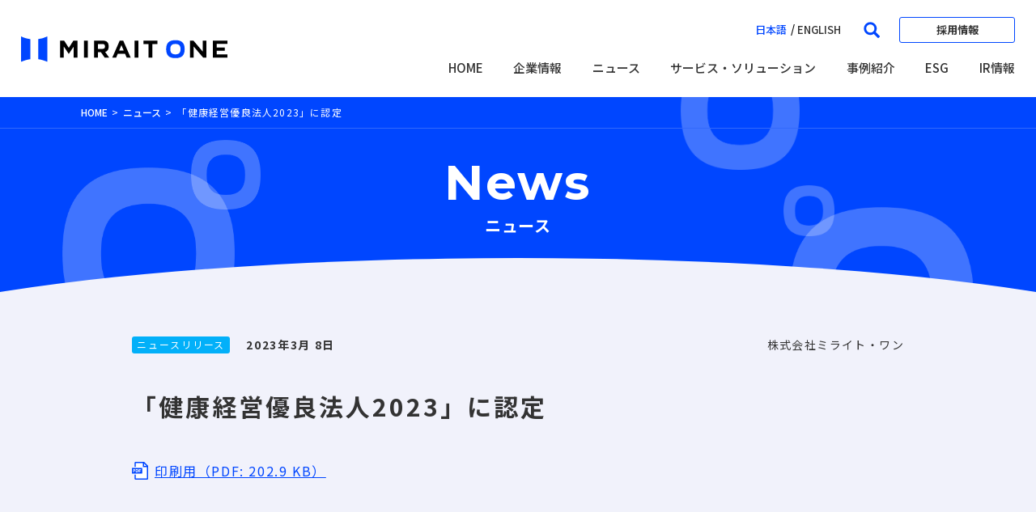

--- FILE ---
content_type: text/html
request_url: https://www.mirait-one.com/info/000580.html
body_size: 47861
content:
<!doctype html>
<html lang="ja">
  <head>
    
    <!-- analytics head -->
    <!-- Google Tag Manager -->
<script>(function(w,d,s,l,i){w[l]=w[l]||[];w[l].push({'gtm.start':
new Date().getTime(),event:'gtm.js'});var f=d.getElementsByTagName(s)[0],
j=d.createElement(s),dl=l!='dataLayer'?'&l='+l:'';j.async=true;j.src=
'https://www.googletagmanager.com/gtm.js?id='+i+dl;f.parentNode.insertBefore(j,f);
})(window,document,'script','dataLayer','GTM-PHHW92N');</script>
<!-- End Google Tag Manager -->
  
    <meta charset="utf-8">
    <meta name="viewport" content="width=device-width,user-scalable=yes">
 	<title>2023年3月 8日 「健康経営優良法人2023」に認定｜ニュース｜株式会社ミライト・ワン</title>
    <meta name="description" content="「健康経営優良法人2023」に認定">
    <meta name="keywords" content="ミライト・ワン,ミライトワン,miraitone,mirait one,ミライト, miraithd, ミライトホールディングス,ミラテク,miratec,会社情報, ミライトとは, ミライトワンとは,事業拠点,ミライトワ,ニュース">
    <meta name="format-detection" content="telephone=no">
    
    <meta property="og:locale" content="ja_JP">
    <meta property="og:url" content="/info/000580.html">
    <meta property="og:site_name" content="株式会社ミライト・ワン">

    
    <meta property="og:image" content="https://www.mirait-one.com/assets/img/og.png">
    
    <meta property="og:title" content="2023年3月 8日 「健康経営優良法人2023」に認定">
    <meta property="og:description" content="「健康経営優良法人2023」に認定">
    <meta property="og:type" content="article">
    <meta name="twitter:card" content="summary_large_image">
    <meta name="twitter:title" content="2023年3月 8日 「健康経営優良法人2023」に認定">
    <meta name="twitter:description" content="「健康経営優良法人2023」に認定">
    <meta name="twitter:url" content="/info/000580.html">
    
    <meta name="twitter:image" content="https://www.mirait-one.com/assets/img/og.png">
    
    <link rel="icon" href="/assets/img/favicon.ico" />
    <link rel="apple-touch-icon" sizes="180x180" href="/assets/img/apple-touch-icon.png">
    <link rel="icon" type="image/png" href="/assets/img/android-touch-icon.png" sizes="192x192">

    <!-- google font -->
    <link rel="preconnect" href="https://fonts.googleapis.com">
    <link rel="preconnect" href="https://fonts.gstatic.com" crossorigin>
    <link href="https://fonts.googleapis.com/css2?family=Montserrat:wght@400;700&family=Noto+Sans+JP:wght@400;500;700&family=Roboto:wght@400;700&display=swap" rel="stylesheet">

    <!-- stylesheet -->
    <link rel="stylesheet" href="/assets/css/common/main.css">
    <!-- marsfinder -->
    <link href="https://ce.mf.marsflag.com/latest/css/mf-search.css" rel="stylesheet" type="text/css" media="all" charset="UTF-8">
    <script type="text/javascript">
      window.langFlg = 'jp';
    </script>

    <!-- lib -->
    <script src="/assets/js/vendor/jquery-3.7.1.min.js" defer="defer"></script>
    <script src="/assets/js/vendor/libs.js" defer="defer"></script>
    <script src="/assets/js/common/main.js" defer="defer"></script>

    <!-- np -->
    <link rel="stylesheet" href="/assets/css/lib/modaal.min.css">
    <link rel="stylesheet" href="/assets/css/main.css">
    <script src="/assets/js/main.js"></script>

  </head>

  <body id="pagetop" class="l-body">
    <!-- analytics body -->
    <!-- Google Tag Manager (noscript) -->
<noscript><iframe src="https://www.googletagmanager.com/ns.html?id=GTM-PHHW92N"
  height="0" width="0" style="display:none;visibility:hidden"></iframe></noscript>
<!-- End Google Tag Manager (noscript) -->


    <div id="l-wrapper">
          
  <header class="l-header js-header">
    <div class="l-header__inner js-header-inner">
      <h1 class="l-header__logo"><a class="link link_logo c-change-opacity" href="/"><img src="/assets/img/common/pic_logo.svg" width="272" height="56" alt="MIRAIT ONE"></a></h1>
      <div class="l-header__contents">
        <div class="l-header__contents__head">
          <ul class="lang__cont u-hidden-down-sm">
            <li class="lang"><a class="link link__lang is-active c-change-opacity" href="/">日本語</a></li>
            <li class="lang"><a class="link link__lang c-change-opacity" href="/english/">english</a></li>
          </ul>
          <button class="c-icon__search l-header_icon__search js-icon-search c-change-opacity" type="button" aria-controls="siteSearch"><img src="/assets/img/common/icon_search.svg" width="32" height="32" alt=""></button>
          <ul class="l-header__info__cont">
            <li class="l-header__info__item"><a class="link c-btn header__info__btn u-border--blue c-blind-slideInOut" href="https://rect.mirait-one.com" target="_blank">採用情報</a></li>
          </ul>
          <div class="hamburger__cont">
            <button class="l-hamburger js-hamburger" type="button" aria-controls="drawer" aria-expanded="false">
              <span class="l-hamburger__line"></span>
              <span class="l-hamburger__line"></span>
              <span class="l-hamburger__line"></span>
            </button>
          </div>
        </div>
  
        <div id="drawer" class="l-header__globalNav__cont js-header__globalNav__cont">
          <div class="l-header__globalNav__body">
            <ul class="lang__cont u-hidden-up-md">
              <li class="lang"><a class="link link__lang is-active" href="/">日本語</a></li>
              <li class="lang"><a class="link link__lang" href="/english/">english</a></li>
            </ul>
            <nav class="l-header__globalNav">
              <ul class="l-header__globalNav__list__cont">
                <li class="l-header__globalNav__list icon__globalNav top"><a class="link l-header__link" href="/">HOME</a></li>
                <li class="l-header__globalNav__list icon__globalNav corporate"><a class="link l-header__link" href="/corporate/">企業情報</a></li>
                <li class="l-header__globalNav__list icon__globalNav info"><a class="link l-header__link" href="/info/">ニュース</a></li>
                <li class="l-header__globalNav__list icon__globalNav solution"><a class="link l-header__link" href="/solution/">サービス・ソリューション</a></li>
                <li class="l-header__globalNav__list icon__globalNav casestudy"><a class="link l-header__link" href="/casestudy/">事例紹介</a></li>
                <li class="l-header__globalNav__list icon__globalNav csr"><a class="link l-header__link" href="/esg/">ESG</a></li>
                <li class="l-header__globalNav__list icon__globalNav ir"><a class="link l-header__link" href="https://ir.mirait-one.com/" target="_blank">IR情報</a></li>
              </ul>
            </nav>
            <ul class="l-hamburger__info__cont">
              <li class="l-hamburger__info__item"><a class="link link__hamburger__info icon__globalNav" href="https://rect.mirait-one.com" target="_blank">採用情報</a></li>
              <li class="l-hamburger__info__item"><a class="link link__hamburger__info icon__globalNav" href="/sitemap/">サイトマップ</a></li>
            </ul>
            <ul class="l-hamburger__foot__info__cont">
              <li class="l-hamburger__privacy__item"><a class="link link__hamburger__privacy" href="/privacypolicy/">個人情報保護方針</a></li>
              <li class="l-hamburger__privacy__item"><a class="link link__hamburger__privacy" href="/cookiepolicy/">Cookieポリシー</a></li>
              <li class="l-hamburger__privacy__item"><a class="link link__hamburger__privacy" href="/sitepolicy/">サイトポリシー</a></li>
              <li class="l-hamburger__privacy__item"><a class="link link__hamburger__privacy" href="https://ir.mirait-one.com/notification/" target="_blank">電子公告</a></li>
              <li class="l-hamburger__privacy__item"><a class="link link__hamburger__privacy" href="/sns-terms-of-use/">SNS利用規約</a></li>
            </ul>
          </div>
        </div>
      </div>
    </div>
  </header>
  
  <div id="siteSearch" class="l-siteSearch js-siteSearch" aria-hidden="true">
    <div class="l-screen js-siteSearch-bg"></div>
    <button class="l-siteSearch__close__btn js-siteSearch-close-btn c-change-opacity" type="button"><img src="/assets/img/common/icon_close.png" alt="閉じるボタン"></button>
    <div class="l-siteSearch__form">
      <label class="search__label" for="MF_form_phrase">サイト内検索</label>
      <div class="mf_finder_container">
        <!-- ↓検索窓用カスタムエレメント -->
        <mf-search-box
          ajax-url="https://finder.api.mf.marsflag.com/api/v1/finder_service/documents/caa89991/search"
          serp-url="/search/index.html"
          submit-text="検索"
          doctype-all-text="すべて"
          doctype-csv="html"
          doctype-hidden
          imgsize-default="3"
          disable-category-all="true"
          category-hidden
          sort-hidden
          pademax-hidden
          imgsize-hidden
          options-hidden
          use-links
          submit-callback="_search_box_submit_callback"
          result-callback="_search_box_result_callback"
          placeholder="検索ワードを入れてください"
          class="l-siteSearch__input_cont"
          ></mf-search-box>
      </div>
    </div>
  </div>

      <main id="l-main">
        <div class="l-contents-header l-contents-header--bread">
          <div class="l-contents-header__bread">
            <ul>
            <li><a href="/index.html">HOME</a></li>
            <li><a href="/info/index.html">ニュース</a></li>
              <li>「健康経営優良法人2023」に認定</li>
            </ul>
          </div>
          <h2 class="l-contents-header__titleEn l-contents-header__titleEn--bread">News</h2>
          <p class="l-contents-header__titleJa">ニュース</p>
        </div>
        <div class="l-contents l-contents--info">
          <div class="c-centering-block c-centering-block--contents" style="max-width:954px">
            <div class="l-info">
              <div class="l-info__header">
                <ul class="p-article-categories">
                  <li class="p-article-categories__icon"><i class="c-icon-category c-icon-category--blue">ニュースリリース</i></li>
                  <li class="p-article-categories__date">2023年3月 8日 </li>
                  <li class="p-article-categories__company">株式会社ミライト・ワン</li>
                </ul>
              <h2 class="l-info__title l-info__title--nofiles">
                  「健康経営優良法人2023」に認定
                </h2>
                 
                  
                    <ul class="l-info__files">
                      <li>
                        <a class="c-text-link c-text-link--hasIcon c-text-link--pdf" href="/info/attachment/0f63fc9ef376742e6247e6ee7d7671d6cd1631c4.pdf" target="_blank">
                          印刷用（PDF: 202.9 KB）
                        </a>
                      </li>
                    </ul>
                  
                
              </div>
       
              <div class="l-info__body">
                <article class="p-info">
                  
                      <div>
<img style="padding-bottom: 5px;" src="https://www.mirait-one.com/assets/img/common/pic_logo.svg" alt="MIRAIT ONE" width="272" height="56">
<div class="letter-head" style="border-bottom: #0046FF 10px solid;margin-bottom: 20px;"></div>
<h3 class="p-info__title">
【株式会社ミライト・ワン】「健康経営優良法人2023」に認定
</h3>
<section class="p-info-summary">
  <p class="p-info-summary__discription">通信建設大手の株式会社ミライト・ワン（本社：東京都江東区、代表取締役社長：中山 俊樹、以下ミライト・ワン）は、優良な健康経営を実践している企業として、経済産業省より3月8日 「健康経営優良法人2023（大規模法人部門）」に認定されました。<br>
<br>
「健康経営」の取り組みについて、ミライト・ワンは、「人間中心経営」の理念の下、従業員が最高のパフォーマンスを発揮するために、従業員本人はもとより、従業員を支える家族が心身ともに「健康」であり続けることが必要であると考えます。そのため、会社、労働組合、健康保険組合が一体となり、健康の保持・増進に取り組み、この度これが認められたものです。<br>
<br>
今回の認定は、ミライト・ワンが「健康経営」に取組むことを経営TOPが宣言し、体制を整え実践に移したことが評価されたものです。今後、社員をはじめとした人的資本が会社の根幹である「人間中心経営」の下、社員の健康の保持・増進が会社の発展に繋がると信じ、更に積極的に取り組んでいきます。<br>
<br>

<img alt="<img alt="20230308.jpg" src="/info/attachment/yuryo2023_dai_4c_tate%20%281%29.jpg" width="300" height="242" class="mt-image-left" style="float: left; margin: 0 20px 20px 0;" />
<br>
<br>
<br>
<br>
<br>
<br>
 <p class="p-info-summary__discription">
＜健康経営優良法人認定制度とは＞<br>
健康経営優良法人認定制度とは、保険者（健康保険組合）と連携し、日本健康会議が進める健康増進の取組をもとに、特に優良な健康経営を実践している大企業や中小企業等の法人を顕彰する制度です。
健康経営に取り組む優良な法人を「見える化」することで、従業員や求職者、関係企業や金融機関などから「従業員の健康管理を経営的な視点で考え、戦略的に取り組んでいる法人」として社会的に評価を受けることができる環境を整備することを目標としています。中小規模の企業や医療法人を対象とした「中小規模法人部門」と、規模の大きい企業や医療法人を対象とした「大規模法人部門」の2つの部門に分け、それぞれの部門で「健康経営優良法人」を認定します。

 <p class="p-info-summary__discription">
＜株式会社ミライト・ワンとは＞<br>
株式会社ミライト・ワンは、株式会社ミライト・ホールディングスおよび、株式会社ミライト、株式会社ミライト・テクノロジーズの3社統合により、2022年7月1日に発足しました。ミライト・ワンでは、"技術と挑戦で「ワクワクするみらい」を共創する"ことを パーパス（存在意義）に掲げ、これまで情報通信設備建設や総合設備事業で培った技術力を基盤に、街づくり・里づくりや企業DX・GX、グリーンビジネスやグローバル事業などに邁進し、顧客や社会の課題解決、地域の活性化に取り組んでいます。<br>
<br>
</p>
</section>
</div>
                   
                </article>
              </div>
              <div class="l-info__aside">
                
                  <ul class="p-info-contacts">
                    <li><h4 class="p-info-contacts__title">【本件に関するお問い合わせ先】</h4>
<ul>
<li>株式会社ミライト・ワン</li>
<li>総務人事本部　健康経営推進室</li>
<li>TEL　03-6807-3133</li>
<li>URL：<a style="color:blue;" href="https://www.mirait-one.com/">https://www.mirait-one.com/</a></li>
</ul></li>
                    <li><h4 class="p-info-contacts__title">【本件に関する報道機関からのお問い合わせ先】</h4>
<ul>
<li>株式会社ミライト・ワン</li>
<li>経営企画本部　広報部</li>
<li>TEL　03-6807-3120</li>
<li>URL：<a style="color:blue;" href="https://www.mirait-one.com/">https://www.mirait-one.com/</a></li>
</ul>
</li> 
              </ul>
              
              
              <!-- banner -->
              
              <!-- back -->
              <div class="l-info__back" href="./index.html">
                  <a class="c-button-info c-button-info--next c-icon__arrow--reverse c-blind-slideInOut" href="/info/index.html">
                  <i class="c-icon__arrow c-icon__arrow--blue"></i>ニュース一覧へ戻る</a>
              </div>
              <!-- SNS Share -->
              <div class="l-info__share">
                <div class="p-share-links">
                  <p>
                    Share
                  </p>
                  <ul>
                    <li>
                      <a class="c-button-sns c-button-sns--facebook" href="https://www.facebook.com/share.php?u=https://www.mirait-one.com/info/000580.html"></a>
                    </li>
                    <li>
                      <a class="c-button-sns c-button-sns--twitter" href="https://twitter.com/intent/tweet?text=2023年3月 8日 「健康経営優良法人2023」に認定&url=https://www.mirait-one.com/info/000580.html" target="_blank"></a>
                      <script async src="https://platform.twitter.com/widgets.js" charset="utf-8"></script>
                    </li>
                  </ul>
                </div>
              </div>
              <ul class="p-breadcrumb">
                <li><a href="/index.html">HOME</a></li>
                <li><a href="/info/index.html">ニュース</a></li>
                <li class="p-breadcrumb__break">「健康経営優良法人2023」に認定</li>
              </ul>
            </div>
          </div>
        </div>
        <!-- old site -->
        <div class="l-info">
          <div class="l-info__footer">
            <div class="p-info-footer">
              <h2 class="p-info-footer__title">
                3社統合前の<br class="u-view-sp">ニュース・お知らせ一覧
              </h2>
              <ul>
                <li>
                  <a class="c-button-info c-button-info--next c-icon__arrow--reverse c-blind-slideInOut" href="/info/mirait-hd/2022/">
                  <i class="c-icon__arrow c-icon__arrow--blue"></i>
                    ミライト・ホールディングス
                  </a>
                </li>
                <li>
                  <a class="c-button-info c-button-info--next c-icon__arrow--reverse c-blind-slideInOut" href="/info/mirait/2022/">
                  <i class="c-icon__arrow c-icon__arrow--blue"></i>
                    ミライト
                  </a>
                </li>
                <li>
                  <a class="c-button-info c-button-info--next c-icon__arrow--reverse c-blind-slideInOut" href="/info/miratec/2022/">
                  <i class="c-icon__arrow c-icon__arrow--blue"></i>
                    ミライト・テクノロジーズ
                  </a>
                </li>
              </ul>
            </div>
          </div>
        </div>
      </div>
        <script>
          window.onload = function(){
            $('.l-footer__round--top svg path').css('fill', '#e8eaf7')
          }
        </script>
      </main>

      
  <footer class="sec l-footer">
    <div class="l-footer__bg">
      <div class="container l-footer__body">
        <div>
          <nav class="l-footer__nav">
            <ul class="l-footer-width">
              <li class="footer__nav__ttl footer__nav__ttl--top footer__nav__ttl--top--left">
                <a class="link link__footer__nav link__footer__nav--bold footer__heading" href="/corporate/">
                  <span class="l-footer__icon" data-content="●"></span>
                  <span class="link__footer__txt">企業情報</span>
                </a>
  
                <li class="l-footer__nav l-footer__nav--left--top u-hidden-down-sm">
                  <ul class="footer__nav__cont">
                    <li class="footer__nav__ttl__sub">
                      <a class="link link__footer__nav" href="/corporate/profile/">
                        <span class="l-footer__icon l-footer__icon__sub" data-content="-"></span>
                        <span class="link__footer__txt">会社概要</span>
                      </a>
                    </li>
                    <li class="footer__nav__ttl__sub">
                      <a class="link link__footer__nav" href="/corporate/business/">
                        <span class="l-footer__icon l-footer__icon__sub" data-content="-"></span>
                        <span class="link__footer__txt">事業紹介</span>
                      </a>
                    </li>
                    <li class="footer__nav__ttl__sub">
                      <a class="link link__footer__nav" href="/corporate/company/">
                        <span class="l-footer__icon l-footer__icon__sub" data-content="-"></span>
                        <span class="link__footer__txt">組織</span>
                      </a>
                    </li>
                    <li class="footer__nav__ttl__sub">
                      <a class="link link__footer__nav" href="/corporate/executives/">
                        <span class="l-footer__icon l-footer__icon__sub" data-content="-"></span>
                        <span class="link__footer__txt">役員紹介</span>
                      </a>
                    </li>
                    <li class="footer__nav__ttl__sub">
                      <a class="link link__footer__nav" href="/corporate/history/">
                        <span class="l-footer__icon l-footer__icon__sub" data-content="-"></span>
                        <span class="link__footer__txt">沿革</span>
                      </a>
                    </li>
                    <li class="footer__nav__ttl__sub">
                      <a class="link link__footer__nav" href="/corporate/group-companies/">
                        <span class="l-footer__icon l-footer__icon__sub" data-content="-"></span>
                        <span class="link__footer__txt">グループ情報</span>
                      </a>
                    </li>
                    <li class="footer__nav__ttl__sub">
                      <a class="link link__footer__nav" href="/corporate/offices/">
                        <span class="l-footer__icon l-footer__icon__sub" data-content="-"></span>
                        <span class="link__footer__txt">拠点・アクセス</span>
                      </a>
                    </li>
                    <li class="footer__nav__ttl__sub">
                      <a class="link link__footer__nav" href="/esg/governance/">
                        <span class="l-footer__icon l-footer__icon__sub" data-content="-"></span>
                        <span class="link__footer__txt">コーポレートガバナンス</span>
                      </a>
                    </li>
                  </ul>
  
                  <ul class="footer__nav__cont">
                    <li class="footer__nav__ttl__sub">
                      <a class="link link__footer__nav" href="/corporate/integrated-management-system/">
                        <span class="l-footer__icon l-footer__icon__sub" data-content="-"></span>
                        <span class="link__footer__txt">統合マネジメントシステム</span>
                      </a>
                    </li>
                    <li class="footer__nav__ttl__sub">
                      <a class="link link__footer__nav" href="/corporate/message/">
                        <span class="l-footer__icon l-footer__icon__sub" data-content="-"></span>
                        <span class="link__footer__txt">トップメッセージ</span>
                      </a>
                    </li>
                    <li class="footer__nav__ttl__sub">
                      <a class="link link__footer__nav link__footer--philosophy" href="/corporate/philosophy/">
                        <span class="l-footer__icon l-footer__icon__sub" data-content="-"></span>
                        <span class="link__footer__txt">パーパス・ミッション・ビジョン</span>
                      </a>
                    </li>
                    <li class="footer__nav__ttl__sub">
                      <a class="link link__footer__nav" href="/corporate/management/">
                        <span class="l-footer__icon l-footer__icon__sub" data-content="-"></span>
                        <span class="link__footer__txt">中期経営計画</span>
                      </a>
                    </li>
                    <li class="footer__nav__ttl__sub">
                      <a class="link link__footer__nav" href="/corporate/numbers/">
                        <span class="l-footer__icon l-footer__icon__sub" data-content="-"></span>
                        <span class="link__footer__txt__col">
                          <span class="link__footer__txt">数字で見るミライト・ワン グループ</span>
                        </span>
                      </a>
                    </li>
                    <li class="footer__nav__ttl__sub">
                      <a class="link link__footer__nav" href="/corporate/gallery/">
                        <span class="l-footer__icon l-footer__icon__sub" data-content="-"></span>
                        <span class="link__footer__txt__col">
                          <span class="link__footer__txt">広告ギャラリー</span>
                        </span>
                      </a>
                    </li>
                    <li class="footer__nav__ttl__sub">
                      <a class="link link__footer__nav" href="/special/group-business/" target="_blank">
                        <span class="l-footer__icon l-footer__icon__sub" data-content="-"></span>
                        <span class="link__footer__txt__col">
                          <span class="link__footer__txt">グループ事業紹介スペシャルコンテンツ </span>
                        </span>
                      </a>
                    </li>
                  </ul>
                </li>
              </li>
            </ul>
          </nav>
  
          <nav class="l-footer__nav l-footer__nav--left--mid">
            <ul class="l-footer-width">
              <li class="footer__nav__ttl footer__nav__ttl--top footer__nav__ttl--top--left u-hidden-border-top">
                <a class="link link__footer__nav link__footer__nav--bold footer__heading" href="/esg/">
                  <span class="l-footer__icon" data-content="●"></span>
                  <span class="link__footer__txt">ESG</span>
                </a>
  
                <li class="l-footer__nav l-footer__nav--left--top u-hidden-down-sm">
                  <ul class="footer__nav__cont">
                    <li class="footer__nav__ttl__sub">
                      <a class="link link__footer__nav" href="/esg/message/">
                        <span class="l-footer__icon l-footer__icon__sub" data-content="-"></span>
                        <span class="link__footer__txt">トップメッセージ</span>
                      </a>
                    </li>
                    <li class="footer__nav__ttl__sub">
                      <a class="link link__footer__nav" href="/esg/activities/">
                        <span class="l-footer__icon l-footer__icon__sub" data-content="-"></span>
                        <span class="link__footer__txt">ESG経営推進の取り組み</span>
                      </a>
                    </li>
                    <li class="footer__nav__ttl__sub">
                      <a class="link link__footer__nav" href="/esg/environment/">
                        <span class="l-footer__icon l-footer__icon__sub" data-content="-"></span>
                        <span class="link__footer__txt">環境（E）</span>
                      </a>
                    </li>
                    <li class="footer__nav__ttl__sub">
                      <a class="link link__footer__nav" href="/esg/social/">
                        <span class="l-footer__icon l-footer__icon__sub" data-content="-"></span>
                        <span class="link__footer__txt">社会（S）</span>
                      </a>
                    </li>
                    <li class="footer__nav__ttl__sub">
                      <a class="link link__footer__nav" href="/esg/governance/">
                        <span class="l-footer__icon l-footer__icon__sub" data-content="-"></span>
                        <span class="link__footer__txt">ガバナンス（G）</span>
                      </a>
                    </li>
                  </ul>
  
                  <ul class="footer__nav__cont">
                    <li class="footer__nav__ttl__sub">
                      <a class="link link__footer__nav link__footer--philosophy" href="/esg/diversity-inclusion/">
                        <span class="l-footer__icon l-footer__icon__sub" data-content="-"></span>
                        <span class="link__footer__txt">ダイバーシティ＆インクルージョンの推進</span>
                      </a>
                    </li>
                    <li class="footer__nav__ttl__sub">
                      <a class="link link__footer__nav" href="/esg/health-management/">
                        <span class="l-footer__icon l-footer__icon__sub" data-content="-"></span>
                        <span class="link__footer__txt">健康経営の推進</span>
                      </a>
                    </li>
                    <li class="footer__nav__ttl__sub">
                      <a class="link link__footer__nav" href="/esg/external-evaluation/">
                        <span class="l-footer__icon l-footer__icon__sub" data-content="-"></span>
                        <span class="link__footer__txt">外部評価</span>
                      </a>
                    </li>
                    <li class="footer__nav__ttl__sub">
                      <a class="link link__footer__nav" href="/esg/data/">
                        <span class="l-footer__icon l-footer__icon__sub" data-content="-"></span>
                        <span class="link__footer__txt">データ・報告書</span>
                      </a>
                    </li>
                  </ul>
                </li>
              </li>
            </ul>
          </nav>
  
          <nav class="l-footer__nav l-footer__nav--left--bottom l-footer-width">
            <ul class="footer__nav__cont">
              <li class="footer__nav__ttl">
                <a class="link link__footer__nav link__footer__nav--bold footer__heading" href="/info/">
                  <span class="l-footer__icon" data-content="●"></span>
                  <span class="link__footer__txt">ニュース</span>
                </a>
              </li>
              <li class="u-hidden-up-md">
                <a class="link link__footer__nav link__footer__nav--bold footer__heading" href="/solution/">
                  <span class="l-footer__icon" data-content="●"></span>
                  <span class="link__footer__txt">サービス・ソリューション</span>
                </a>
              </li>
              <li class="footer__nav__ttl footer__nav--casestudy">
                <a class="link link__footer__nav link__footer__nav--bold footer__heading" href="/casestudy/">
                  <span class="l-footer__icon" data-content="●"></span>
                  <span class="link__footer__txt">事例紹介</span>
                </a>
              </li>
              <li class="footer__nav__ttl">
                <a class="link link__footer__nav link__footer__nav--bold footer__heading" href="/miraiz/" target="_blank">
                  <span class="l-footer__icon" data-content="●"></span>
                  <span class="link__footer__txt">未来図</span>
                </a>
              </li>
              <li class="footer__nav__ttl">
                <a class="link link__footer__nav link__footer__nav--bold footer__heading" href="https://ir.mirait-one.com/" target="_blank">
                  <span class="l-footer__icon" data-content="●"></span>
                  <span class="link__footer__txt">IR情報</span>
                </a>
              </li>
            </ul>
  
            <ul class="footer__nav__cont">
              <li class="footer__nav__ttl">
                <a class="link link__footer__nav link__footer__nav--bold footer__heading" href="https://rect.mirait-one.com" target="_blank">
                  <span class="l-footer__icon" data-content="●"></span>
                  <span class="link__footer__txt">採用情報</span>
                </a>
                <ul class="u-hidden-down-sm">
                  <li class="footer__nav__ttl__sub">
                    <a class="link link__footer__nav" href="https://rect.mirait-one.com/recruit/" target="_blank">
                      <span class="l-footer__icon l-footer__icon__sub" data-content="-"></span>
                      <span class="link__footer__txt">新卒採用情報</span>
                    </a>
                  </li>
                  <li class="footer__nav__ttl__sub">
                    <a class="link link__footer__nav" href="https://rect.mirait-one.com/recruit/career.html" target="_blank">
                      <span class="l-footer__icon l-footer__icon__sub" data-content="-"></span>
                      <span class="link__footer__txt">中途採用情報</span>
                    </a>
                  </li>
                  <li class="footer__nav__ttl__sub">
                    <a class="link link__footer__nav" href="https://rect.mirait-one.com/recruit/comeback.html" target="_blank">
                      <span class="l-footer__icon l-footer__icon__sub" data-content="-"></span>
                      <span class="link__footer__txt">カムバック採用情報</span>
                    </a>
                  </li>
                  <li class="footer__nav__ttl__sub">
                    <a class="link link__footer__nav" href="https://rect.mirait-one.com/recruit/group.html" target="_blank">
                      <span class="l-footer__icon l-footer__icon__sub" data-content="-"></span>
                      <span class="link__footer__txt">ミライト・ワン グループ会社採用情報</span>
                    </a>
                  </li>
                </ul>
              </li>
              <li class="footer__nav__ttl">
                <a class="link link__footer__nav link__footer__nav--bold footer__heading" href="/contact/">
                  <span class="l-footer__icon" data-content="●"></span>
                  <span class="link__footer__txt">お問い合わせ</span>
                </a>
              </li>
              <li class="footer__nav__ttl">
                <a class="link link__footer__nav link__footer__nav--bold footer__heading" href="/sitemap/">
                  <span class="l-footer__icon" data-content="●"></span>
                  <span class="link__footer__txt">サイトマップ</span>
                </a>
              </li>
            </ul>
          </nav>
        </div>
  
        <div class="u-hidden-down-sm">
          <nav class="l-footer__nav">
            <ul class="l-footer-width">
              <li class="footer__nav__ttl footer__nav__ttl--top">
                <a class="link link__footer__nav link__footer__nav--bold footer__heading" href="/solution/">
                  <span class="l-footer__icon" data-content="●"></span>
                  <span class="link__footer__txt">サービス・ソリューション</span>
                </a>
  
                <li class="l-footer__nav l-footer__nav--right--top u-hidden-down-sm">
                  <ul>
                    <li class="footer__nav__ttl__sub">
                      <a class="link link__footer__nav" href="/solution/issue/">
                        <span class="l-footer__icon l-footer__icon__sub" data-content="-"></span>
                        <span class="link__footer__txt">目的・課題から探す</span>
                      </a>
                      <div class="l-footer__nav">
                        <ul class="footer__nav__cont footer__nav__details__cont">
                          <li class="footer__nav__details">
                            <a class="link link__footer__nav" href="/solution/issue/water-dx/">
                              <span class="link__footer__txt">水道DX</span>
                            </a>
                          </li>
                          <li class="footer__nav__details">
                            <a class="link link__footer__nav" href="/solution/issue/wireless-communications/">
                              <span class="link__footer__txt">Wi-Fi・無線エリア構築</span>
                            </a>
                          </li>
                          <li class="footer__nav__details">
                            <a class="link link__footer__nav" href="/solution/issue/dx-implementation/">
                              <span class="link__footer__txt">DX推進</span>
                            </a>
                          </li>
                          <li class="footer__nav__details">
                            <a class="link link__footer__nav" href="/solution/issue/business-efficiency/">
                              <span class="link__footer__txt">業務効率化</span>
                            </a>
                          </li>
                          <li class="footer__nav__details">
                            <a class="link link__footer__nav" href="/solution/issue/cloud-application/">
                              <span class="link__footer__txt">クラウド活用</span>
                            </a>
                          </li>
                        </ul>
  
                        <ul class="footer__nav__cont footer__nav__details__cont">
                          <li class="footer__nav__details">
                            <a class="link link__footer__nav" href="/solution/issue/decarbonation/">
                              <span class="link__footer__txt">省エネ・脱炭素</span>
                            </a>
                          </li>
                          <li class="footer__nav__details">
                            <a class="link link__footer__nav" href="/solution/issue/disaster/">
                              <span class="link__footer__txt">老朽インフラ・BCP・災害対策</span>
                            </a>
                          </li>
                          <li class="footer__nav__details">
                            <a class="link link__footer__nav" href="/solution/issue/government-dx/">
                              <span class="link__footer__txt">自治体DX推進</span>
                            </a>
                          </li>
                          <li class="footer__nav__details">
                            <a class="link link__footer__nav" href="/solution/issue/equipment-reliability/">
                              <span class="link__footer__txt">設備の信頼性確保</span>
                            </a>
                          </li>
                        </ul>
                      </div>
                    </li>
                  </ul>
                </li>
              </li>
            </ul>
          </nav>
  
          <nav class="l-footer__nav--right--mid">
            <ul class="l-footer-width">
              <li class="footer__nav__ttl__sub">
                <a class="link link__footer__nav" href="/solution/industry/">
                  <span class="l-footer__icon l-footer__icon__sub" data-content="-"></span>
                  <span class="link__footer__txt">お客様の業種から探す</span>
                </a>
                <div class="l-footer__nav">
                  <ul class="footer__nav__cont footer__nav__details__cont">
                    <li class="footer__nav__details">
                      <a class="link link__footer__nav" href="/solution/industry/finance/">
                        <span class="link__footer__txt">金融・証券</span>
                      </a>
                    </li>
                    <li class="footer__nav__details">
                      <a class="link link__footer__nav" href="/solution/industry/distribution/">
                        <span class="link__footer__txt">流通・小売</span>
                      </a>
                    </li>
                    <li class="footer__nav__details">
                      <a class="link link__footer__nav" href="/solution/industry/real-estate/">
                        <span class="link__footer__txt">建設・不動産</span>
                      </a>
                    </li>
                    <li class="footer__nav__details">
                      <a class="link link__footer__nav" href="/solution/industry/energy/">
                        <span class="link__footer__txt">製造・エネルギー</span>
                      </a>
                    </li>
                    <li class="footer__nav__details">
                      <a class="link link__footer__nav" href="/solution/industry/communication/">
                        <span class="link__footer__txt">通信</span>
                      </a>
                    </li>
                  </ul>
  
                  <ul class="footer__nav__cont footer__nav__details__cont">
                    <li class="footer__nav__details">
                      <a class="link link__footer__nav" href="/solution/industry/healthcare/">
                        <span class="link__footer__txt">医療・ヘルスケア</span>
                      </a>
                    </li>
                    <li class="footer__nav__details">
                      <a class="link link__footer__nav" href="/solution/industry/education/">
                        <span class="link__footer__txt">教育</span>
                      </a>
                    </li>
                    <li class="footer__nav__details">
                      <a class="link link__footer__nav" href="/solution/industry/government/">
                        <span class="link__footer__txt">官公庁・自治体</span>
                      </a>
                    </li>
                    <li class="footer__nav__details">
                      <a class="link link__footer__nav" href="/solution/industry/hotel-tourism/">
                        <span class="link__footer__txt">ホテル・観光</span>
                      </a>
                    </li>
                    <li class="footer__nav__details">
                      <a class="link link__footer__nav" href="/solution/industry/agriculture-forestry/">
                        <span class="link__footer__txt">農業・林業</span>
                      </a>
                    </li>
                  </ul>
                </div>
              </li>
            </ul>
          </nav>
  
          <nav class="l-footer__nav--right--bottom">
            <ul class="l-footer-width">
              <li class="footer__nav__ttl__sub">
                <a class="link link__footer__nav" href="/solution/top-category/">
                  <span class="l-footer__icon l-footer__icon__sub" data-content="-"></span>
                  <span class="link__footer__txt">カテゴリーから探す</span>
                </a>
                <div class="l-footer__nav">
                  <ul class="footer__nav__cont footer__nav__details__cont">
                    <li class="footer__nav__details">
                      <a class="link link__footer__nav" href="/solution/top-category/cutting-edge/">
                        <span class="link__footer__txt">先端的取り組み</span>
                      </a>
                    </li>
                    <li class="footer__nav__details">
                      <a class="link link__footer__nav" href="/solution/top-category/infrastructure/">
                        <span class="link__footer__txt">安心安全な社会インフラ</span>
                      </a>
                    </li>
                    <li class="footer__nav__details">
                      <a class="link link__footer__nav" href="/solution/top-category/energy-managiment/">
                        <span class="link__footer__txt">エネルギーマネジメント</span>
                      </a>
                    </li>
                  </ul>
  
                  <ul class="footer__nav__cont footer__nav__details__cont">
                    <li class="footer__nav__details">
                      <a class="link link__footer__nav" href="/solution/top-category/ict/">
                        <span class="link__footer__txt">ICTソリューション</span>
                      </a>
                    </li>
                    <li class="footer__nav__details">
                      <a class="link link__footer__nav" href="/solution/top-category/dx/">
                        <span class="link__footer__txt__col">
                          <span class="link__footer__txt">デジタルトランス</span><br>
                          <span class="link__footer__txt">フォーメーション（DX）</span>
                        </span>
                      </a>
                    </li>
                    <li class="footer__nav__details">
                      <a class="link link__footer__nav" href="/solution/top-category/tech-dev/">
                        <span class="link__footer__txt">技術開発</span>
                      </a>
                    </li>
                  </ul>
                </div>
              </li>
            </ul>
          </nav>
        </div>
  
      </div>
  
      <div class="l-footer__round l-footer__round--top">
        <svg xmlns="http://www.w3.org/2000/svg" viewBox="0 0 1366 50">
          <path d="M0,0V17S247,50,683,50c431,2,682.92-33,682.92-33V0Z"/>
        </svg>
      </div>
  
      <div class="l-footer__round l-footer__round--bottom">
        <svg xmlns="http://www.w3.org/2000/svg" viewBox="0 0 1366 50">
          <path d="M0,0V17S247,50,683,50c431,2,682.92-33,682.92-33V0Z"/>
        </svg>
      </div>
  
    </div>
  
    <div class="container">
      <ul class="l-footer__info__cont">
        <li class="l-footer__info__list"><a class="link link__info__footer" href="/privacypolicy/">個人情報保護方針</a></li>
        <li class="l-footer__info__list"><a class="link link__info__footer" href="/cookiepolicy/">Cookieポリシー</a></li>
        <li class="l-footer__info__list"><a class="link link__info__footer" href="/sitepolicy/">サイトポリシー</a></li>
        <li class="l-footer__info__list"><a class="link link__info__footer" href="https://ir.mirait-one.com/notification/" target="_blank">電子公告</a></li>
        <li class="l-footer__info__list"><a class="link link__info__footer" href="/sns-terms-of-use/">SNS利用規約</a></li>
      </ul>
      <p class="l-copy"><small>Copyright &copy; MIRAIT ONE Corporation All Rights Reserved.</small></p>
    </div>
  
  </footer>
  <a class="l-pagetop js-pagetop" href="#pagetop" aria-label="トップへ戻る">
    <div class="page__top__arrow">
      <svg xmlns="http://www.w3.org/2000/svg" xmlns:xlink="http://www.w3.org/1999/xlink" x="0px" y="0px" viewBox="0 0 22.6 13.4" xml:space="preserve">
        <polygon points="13.4,2.1 11.3,0 9.2,2.1 0,11.3 2.1,13.4 11.3,4.2 20.5,13.4 22.6,11.3 "/>
      </svg>
    </div>
  </a>

    </div>
  <script src="/assets/js/lib/modaal.min.js" defer="defer"></script>
  <script src="/assets/js/common.js" defer="defer"></script>

  <!-- marsfinder -->
  <script type="text/javascript">
      !function(){
        var G = GALFSRAM = window.GALFSRAM || {}
        G.mfx = G.mfx || {}
        G.mfx.router_mode = 'history'
      }();
  </script>

  <script src="https://ce.mf.marsflag.com/latest/js/mf-search.js" charset="UTF-8"></script>
  </body>
</html>

--- FILE ---
content_type: text/css
request_url: https://www.mirait-one.com/assets/css/common/main.css
body_size: 36738
content:
.c-change-opacity{transition:opacity .3s linear}@media (hover:hover) and (pointer:fine){.c-change-opacity:hover{opacity:.8}}.c-blind-slideInOut{overflow:hidden;position:relative;z-index:1;transition:color .3s cubic-bezier(.25,.46,.45,.94);background-color:#fff}.c-blind-slideInOut,.c-blind-slideInOut:after{top:0;left:0;-webkit-backface-visibility:hidden;backface-visibility:hidden}.c-blind-slideInOut:after{content:"";display:block;position:absolute;z-index:-1;width:101%;height:101%;transition:-webkit-transform .3s cubic-bezier(1,0,0,1);transition:transform .3s cubic-bezier(1,0,0,1);transition:transform .3s cubic-bezier(1,0,0,1),-webkit-transform .3s cubic-bezier(1,0,0,1);-webkit-transform:scaleX(0);transform:scaleX(0);-webkit-transform-origin:right top;transform-origin:right top;background-color:#0046ff;will-change:transform}.c-blind-slideInOut:hover:after{-webkit-transform:scale(1);transform:scale(1);-webkit-transform-origin:left top;transform-origin:left top}.c-scale-img .c-scale-img-target{overflow:hidden;-webkit-backface-visibility:hidden;backface-visibility:hidden}.c-scale-img img{transition:-webkit-transform .22s ease-out;transition:transform .22s ease-out;transition:transform .22s ease-out,-webkit-transform .22s ease-out}.c-scale-img:hover img{transition:-webkit-transform .3s ease-out;transition:transform .3s ease-out;transition:transform .3s ease-out,-webkit-transform .3s ease-out;-webkit-transform:scale(1.1);transform:scale(1.1)}.c-under-line,.c-under-line--sm,.c-under-line--white,.c-under-line--white--sm,.l-header__globalNav__list,.link.link__breadcrumb,.link__footer__txt,.link__info__footer{display:block;position:relative}.c-under-line--sm:after,.c-under-line--white--sm:after,.c-under-line--white:after,.c-under-line:after,.l-header__globalNav__list:after,.link.link__breadcrumb:after,.link__footer__txt:after,.link__info__footer:after{content:"";display:block;position:absolute;z-index:5;bottom:0;left:0;width:100%;height:4px;transition:-webkit-transform 1s cubic-bezier(.19,1,.22,1);transition:transform 1s cubic-bezier(.19,1,.22,1);transition:transform 1s cubic-bezier(.19,1,.22,1),-webkit-transform 1s cubic-bezier(.19,1,.22,1);-webkit-transform:scaleX(0);transform:scaleX(0);-webkit-transform-origin:right top;transform-origin:right top;background-color:#0046ff}.c-under-line--sm:hover:after,.c-under-line--white--sm:hover:after,.c-under-line--white:hover:after,.c-under-line:hover:after,.l-header__globalNav__list:hover:after,.link.link__breadcrumb:hover:after,.link__footer__txt:hover:after,.link__info__footer:hover:after{-webkit-transform:scale(1);transform:scale(1);-webkit-transform-origin:left top;transform-origin:left top}.c-under-line--white:after{background-color:#fff}.c-under-line--sm:after,.link__info__footer:after{height:2px;background-color:#0046ff}.c-under-line--white--sm:after,.link.link__breadcrumb:after,.link__footer__txt:after{height:2px;background-color:#fff}.l-footer *,.l-footer :after,.l-footer :before,.l-header *,.l-header :after,.l-header :before,.l-siteSearch *,.l-siteSearch :after,.l-siteSearch :before{box-sizing:border-box}.l-footer *,.l-header *,.l-siteSearch *{margin:0;padding:0;font-size:inherit;line-height:inherit}.l-footer pre,.l-footer textarea,.l-header pre,.l-header textarea,.l-siteSearch pre,.l-siteSearch textarea{overflow:auto}.l-footer [hidden],.l-footer template,.l-header [hidden],.l-header template,.l-siteSearch [hidden],.l-siteSearch template{display:none}.l-footer details,.l-footer main,.l-footer summary,.l-header details,.l-header main,.l-header summary,.l-siteSearch details,.l-siteSearch main,.l-siteSearch summary{display:block}.l-footer input[type=number],.l-header input[type=number],.l-siteSearch input[type=number]{width:auto}.l-footer input[type=search],.l-header input[type=search],.l-siteSearch input[type=search]{-webkit-appearance:textfield}.l-footer input[type=search]::-webkit-search-cancel-btn,.l-footer input[type=search]::-webkit-search-decoration,.l-header input[type=search]::-webkit-search-cancel-btn,.l-header input[type=search]::-webkit-search-decoration,.l-siteSearch input[type=search]::-webkit-search-cancel-btn,.l-siteSearch input[type=search]::-webkit-search-decoration{-webkit-appearance:none}.l-footer progress,.l-header progress,.l-siteSearch progress{display:inline-block}.l-footer small,.l-header small,.l-siteSearch small{font-size:75%}.l-footer sub,.l-footer sup,.l-header sub,.l-header sup,.l-siteSearch sub,.l-siteSearch sup{position:relative;vertical-align:baseline;font-size:75%;line-height:0}.l-footer sup,.l-header sup,.l-siteSearch sup{top:-.5em}.l-footer sub,.l-header sub,.l-siteSearch sub{bottom:-.25em}.l-footer textarea,.l-header textarea,.l-siteSearch textarea{resize:vertical}.l-footer audio,.l-footer canvas,.l-footer iframe,.l-footer img,.l-footer svg,.l-footer video,.l-header audio,.l-header canvas,.l-header iframe,.l-header img,.l-header svg,.l-header video,.l-siteSearch audio,.l-siteSearch canvas,.l-siteSearch iframe,.l-siteSearch img,.l-siteSearch svg,.l-siteSearch video{vertical-align:middle}.l-footer audio:not([controls]),.l-header audio:not([controls]),.l-siteSearch audio:not([controls]){display:none}.l-footer img,.l-header img,.l-siteSearch img{border:0;max-width:100%;height:auto}.l-footer button,.l-footer input,.l-footer select,.l-footer textarea,.l-header button,.l-header input,.l-header select,.l-header textarea,.l-siteSearch button,.l-siteSearch input,.l-siteSearch select,.l-siteSearch textarea{min-height:1.5em;color:inherit;font-family:inherit;font-weight:inherit;font-style:inherit}.l-footer button,.l-header button,.l-siteSearch button{overflow:visible}.l-footer button,.l-footer select,.l-header button,.l-header select,.l-siteSearch button,.l-siteSearch select{text-transform:none}.l-footer input,.l-header input,.l-siteSearch input{line-height:normal}.l-footer button,.l-footer html input[type=button],.l-footer input[type=reset],.l-footer input[type=submit],.l-header button,.l-header html input[type=button],.l-header input[type=reset],.l-header input[type=submit],.l-siteSearch button,.l-siteSearch html input[type=button],.l-siteSearch input[type=reset],.l-siteSearch input[type=submit]{border-style:none;cursor:pointer;background-color:transparent;-webkit-appearance:button}.l-footer button[disabled],.l-footer html input[disabled],.l-header button[disabled],.l-header html input[disabled],.l-siteSearch button[disabled],.l-siteSearch html input[disabled]{cursor:default}.l-footer button::-moz-focus-inner,.l-footer input::-moz-focus-inner,.l-header button::-moz-focus-inner,.l-header input::-moz-focus-inner,.l-siteSearch button::-moz-focus-inner,.l-siteSearch input::-moz-focus-inner{padding:0;border:0}.l-footer code,.l-footer kbd,.l-footer pre,.l-footer samp,.l-header code,.l-header kbd,.l-header pre,.l-header samp,.l-siteSearch code,.l-siteSearch kbd,.l-siteSearch pre,.l-siteSearch samp{font-family:monospace}.l-footer ol,.l-footer ul,.l-header ol,.l-header ul,.l-siteSearch ol,.l-siteSearch ul{list-style:none}.l-footer select,.l-header select,.l-siteSearch select{-moz-appearance:none;-webkit-appearance:none}.l-footer table,.l-header table,.l-siteSearch table{border-spacing:0;border-collapse:collapse}.l-footer fieldset,.l-header fieldset,.l-siteSearch fieldset{border:0}body{margin:0;font-family:Noto Sans JP,sans-serif;-webkit-font-smoothing:antialiased}html[lang=en] body{font-family:Roboto,sans-serif}.l-footer,.l-header,.l-siteSearch{line-height:1.5}.l-footer a,.l-header a,.l-siteSearch a{text-decoration:none}.l-footer__info__cont a,.l-header a{text-decoration:none;color:#333}.l-footer__info__cont a:visited,.l-header a:visited{color:#333}.l-footer__info__cont a:active,.l-footer__info__cont a:hover,.l-header a:active,.l-header a:hover{text-decoration:none;color:#333}.l-main{overflow-x:hidden}.container{margin:auto;width:89.3333333333vw}@media (min-width:768px){.container{width:79.0629575403vw}}@media (min-width:1366px){.container{width:67.5rem}}.c-icon__arrow{display:block;flex-shrink:0;position:relative;z-index:1;border-radius:50%;width:6.4vw;height:6.4vw;-webkit-transform:translateZ(0);transform:translateZ(0)}.c-icon__arrow:after,.c-icon__arrow:before{content:"";display:block;opacity:0;position:absolute;z-index:3;border-radius:100%;width:100%;height:100%;transition:opacity .3s linear}.c-icon__arrow:before{background:url(/assets/img/common/icon_arrow_blue.svg) no-repeat 50%/contain}.c-icon__arrow:after{background:url(/assets/img/common/icon_arrow_white.svg) no-repeat 50%/contain}@media (min-width:768px){.c-icon__arrow{width:1.756954612vw;height:1.756954612vw}}@media (min-width:1366px){.c-icon__arrow{width:1.5rem;height:1.5rem}}.c-icon__arrow--blue:before,.c-icon__arrow--white:after{opacity:1}.c-icon__arrow--reverse:hover .c-icon__arrow--blue:before{opacity:0}.c-icon__arrow--reverse:hover .c-icon__arrow--blue:after,.c-icon__arrow--reverse:hover .c-icon__arrow--white:before{opacity:1}.c-icon__arrow--reverse:hover .c-icon__arrow--white:after{opacity:0}.c-icon__arrow--down:after,.c-icon__arrow--down:before{-webkit-transform:rotate(90deg);transform:rotate(90deg)}.c-icon__arrow--sm{width:4.8vw;height:4.8vw}@media (min-width:768px){.c-icon__arrow--sm{width:1.5373352855vw;height:1.5373352855vw}}@media (min-width:1366px){.c-icon__arrow--sm{width:1.3125rem;height:1.3125rem}}.btn__cont,.c-btn{display:flex;justify-content:space-between}.c-btn{overflow:hidden;align-items:center;box-sizing:border-box;position:relative;border:1px solid #0046ff;border-radius:3px;transition:color .3s cubic-bezier(.25,.46,.45,.94);text-decoration:none;color:#333;font-size:4.8vw;font-weight:700}.c-btn:hover.link,.c-btn:visited{color:#fff}@media (min-width:768px){.c-btn{justify-content:center;font-size:1.4641288433vw}}@media (min-width:1366px){.c-btn{justify-content:center;font-size:1.25rem}}@media (min-width:768px){.c-btn .c-icon__arrow{position:absolute;right:1.1713030747vw;margin-top:.1464128843vw}}@media (min-width:1366px){.c-btn .c-icon__arrow{position:absolute;right:1rem;margin:.125rem}}.js-fade--up .js-target-fade--up{opacity:0;transition:opacity .6s cubic-bezier(.25,.25,.75,.75),-webkit-transform .6s cubic-bezier(.25,.46,.45,.94);transition:opacity .6s cubic-bezier(.25,.25,.75,.75),transform .6s cubic-bezier(.25,.46,.45,.94);transition:opacity .6s cubic-bezier(.25,.25,.75,.75),transform .6s cubic-bezier(.25,.46,.45,.94),-webkit-transform .6s cubic-bezier(.25,.46,.45,.94);-webkit-transform:translateY(4vw);transform:translateY(4vw)}@media (min-width:768px){.js-fade--up .js-target-fade--up{-webkit-transform:translateY(30px);transform:translateY(30px)}}.js-fade--up.is-active .js-target-fade--up{opacity:1;-webkit-transform:translateY(0);transform:translateY(0)}.js-fade--in .js-target-fade--in{opacity:0;transition:opacity 1s cubic-bezier(.23,1,.32,1)}.js-fade--in.is-active .js-target-fade--in{opacity:1}.l-header{position:relative;z-index:15;height:16vw;background:#fff}@media (min-width:768px){.l-header{height:9.3704245974vw}}@media (min-width:1366px){.l-header{height:8rem}}.l-header__inner{display:flex;opacity:1;align-items:center;justify-content:space-between;position:fixed;z-index:10;top:0;left:0;padding:3.7333333333vw 4.2666666667vw;width:100%;height:inherit;transition:opacity .5s linear,-webkit-transform .5s cubic-bezier(.165,.84,.44,1);transition:transform .5s cubic-bezier(.165,.84,.44,1),opacity .5s linear;transition:transform .5s cubic-bezier(.165,.84,.44,1),opacity .5s linear,-webkit-transform .5s cubic-bezier(.165,.84,.44,1);background-color:#fff}@media (min-width:768px){.l-header__inner{padding:.878477306vw 2.0497803807vw 0}}@media (min-width:1366px){.l-header__inner{padding:.75rem 1.75rem 0}}.l-header__inner.hide{opacity:0;-webkit-transform:translateY(-100%);transform:translateY(-100%)}.l-header__logo{width:41.4666666667vw}@media (min-width:768px){.l-header__logo{margin-top:-.7320644217vw;width:19.9121522694vw;font-size:0}}@media (min-width:1366px){.l-header__logo{margin-top:-.625rem;width:17rem}}.link_logo{display:block}.l-header__contents__head{display:flex;align-items:center}@media (min-width:768px){.l-header__contents__head{justify-content:flex-end}}.lang__cont{display:flex;text-transform:uppercase;font-size:3.2vw}@media (max-width:767.98px){.lang__cont{justify-content:flex-end}}@media (min-width:768px){.lang__cont{margin-right:2.196193265vw;font-size:1.0248901903vw}}@media (min-width:1366px){.lang__cont{margin-right:1.875rem;font-size:.875rem}}.lang{display:flex;font-family:Noto Sans JP,sans-serif}.lang+.lang{position:relative;margin-left:.8vw}.lang+.lang:before{content:"/";display:block;margin-top:-1px;margin-right:.4vw}@media (min-width:768px){.lang+.lang{margin-left:.439238653vw}.lang+.lang:before{margin-right:.2196193265vw}}@media (min-width:1366px){.lang+.lang{margin-left:.375rem}.lang+.lang:before{margin-right:.1875rem}}.link__lang,.link__lang:visited{color:#888}.link__lang.is-active,.link__lang.is-active:visited{color:#0046ff}.c-icon__search{display:flex;align-items:center;width:4.2666666667vw}@media (min-width:768px){.c-icon__search{width:1.5373352855vw}}@media (min-width:1366px){.c-icon__search{width:1.3125rem}}@media (max-width:767.98px){.l-header__info__cont{display:none}}@media (min-width:768px){.l-header__info__cont{display:flex;margin-left:1.9033674963vw}}@media (min-width:1366px){.l-header__info__cont{margin-left:1.625rem}}.l-header__info__item+.l-header__info__item{margin-left:.878477306vw}@media (min-width:1366px){.l-header__info__item+.l-header__info__item{margin-left:.75rem}}.header__info__btn{border-radius:3px}@media (min-width:768px){.header__info__btn{width:11.1273792094vw;height:2.4890190337vw;font-size:1.0248901903vw}}@media (min-width:1366px){.header__info__btn{width:9.5rem;height:2.125rem;font-size:.875rem}}@media (max-width:767.98px){.hamburger__cont{display:flex;position:relative;margin-left:8.8vw}.hamburger__cont:before{content:"";display:block;position:absolute;left:-4.8vw;width:.2666666667vw;height:6.4vw;background:#ccc}}@media (min-width:768px){.hamburger__cont{display:none}}.l-hamburger{position:relative;width:5.3333333333vw;height:5.3333333333vw}.l-hamburger__line{transition:.3s cubic-bezier(.19,1,.22,1)}.l-hamburger__line:first-of-type{top:1.3333333333vw}.l-hamburger__line:nth-of-type(2){top:2vw}.l-hamburger__line:nth-of-type(3){top:4vw}.l-hamburger.is-open .l-hamburger__line{position:absolute;width:4vw}.l-hamburger.is-open .l-hamburger__line:first-of-type{-webkit-transform:translateY(2vw) rotate(-45deg);transform:translateY(2vw) rotate(-45deg)}.l-hamburger.is-open .l-hamburger__line:nth-of-type(2){opacity:0}.l-hamburger.is-open .l-hamburger__line:nth-of-type(3){bottom:4vw;-webkit-transform:translateY(-2vw) rotate(45deg);transform:translateY(-2vw) rotate(45deg)}.l-hamburger__line{display:block;width:5.3333333333vw;height:2px;background-color:#0046ff}.l-hamburger__line+.l-hamburger__line{margin-top:1.3333333333vw}@media (max-width:767.98px){.l-hamburger__info__cont{padding-top:4.2666666667vw;font-size:3.2vw}}@media (min-width:768px){.l-hamburger__info__cont{display:none}}.link__hamburger__info{display:block;padding:2.9333333333vw 0}@media (max-width:767.98px){.l-hamburger__foot__info__cont{margin-top:4.8vw;padding-top:4.8vw;border-top:1px solid #ccc;font-size:3.2vw}}@media (min-width:768px){.l-hamburger__foot__info__cont{display:none}}@media (max-width:767.98px){.link__hamburger__privacy{display:inline-block;padding:2.2666666667vw 0}}@media (max-width:767.98px){.l-header__globalNav__cont{visibility:hidden;overflow-y:auto;opacity:0;position:fixed;top:16vw;left:0;padding:4vw 4vw 8vw;border-top:1px solid #0046ff;width:100%;height:100vh;height:-webkit-fill-available;transition:visibility .4s cubic-bezier(.165,.84,.44,1),opacity .4s cubic-bezier(.165,.84,.44,1);background-color:#fff}body.android .l-header__globalNav__cont{padding-bottom:21.3333333333vw}.l-header__globalNav__cont.is-open{visibility:visible;opacity:1}}@media (max-width:767.98px){.l-header__globalNav__body{overflow:auto;margin:auto;width:89.3333333333vw}}.l-header__globalNav{margin-top:4.2666666667vw}@media (min-width:768px){.l-header__globalNav{margin-top:.439238653vw}}@media (min-width:1366px){.l-header__globalNav{margin-top:.375rem}}.l-header__globalNav__list__cont{display:flex;font-size:4vw}@media (max-width:767.98px){.l-header__globalNav__list__cont{flex-direction:column}}@media (min-width:768px){.l-header__globalNav__list__cont{font-size:1.1713030747vw}}@media (min-width:1366px){.l-header__globalNav__list__cont{font-size:1rem}}.l-header__globalNav__list{position:relative}@media (max-width:767.98px){.l-header__globalNav__list{border-top:1px solid #ccc}.l-header__globalNav__list:after{display:none}.l-header__globalNav__list:last-child{border-bottom:1px solid #ccc}}@media (min-width:768px){body[data-pageId=casestudy] .l-header__globalNav__list.casestudy:after,body[data-pageId=corporate] .l-header__globalNav__list.corporate:after,body[data-pageId=csr] .l-header__globalNav__list.csr:after,body[data-pageId=info] .l-header__globalNav__list.info:after,body[data-pageId=ir] .l-header__globalNav__list.ir:after,body[data-pageId=solution] .l-header__globalNav__list.solution:after,body[data-pageId=top] .l-header__globalNav__list.top:after{-webkit-transform:scale(1)!important;transform:scale(1)!important}}@media (min-width:768px){.l-header__globalNav__list+.l-header__globalNav__list{margin-left:2.9282576867vw}}@media (min-width:1366px){.l-header__globalNav__list+.l-header__globalNav__list{margin-left:2.5rem}}.icon__globalNav{position:relative}@media (max-width:767.98px){.icon__globalNav:before{content:"";display:block;position:absolute;top:50%;right:0;width:1.8666666667vw;height:3.2vw;-webkit-transform:translateY(-50%);transform:translateY(-50%);background:url(/assets/img/common/icon_global_nav.png) no-repeat 50%/contain}}.l-header__link{display:block;padding:3.4666666667vw 0 3.6vw}@media (min-width:768px){.l-header__link{padding:1.1713030747vw 0}}@media (min-width:1366px){.l-header__link{padding:1rem 0}}.js-siteSearch.is-show{visibility:visible;opacity:1;-webkit-transform:translateY(0);transform:translateY(0)}.l-siteSearch{visibility:hidden;opacity:0;position:fixed;z-index:15;width:100%;height:100%;transition:visibility .3s ease-out,opacity .3s ease-out,-webkit-transform .3s ease-out;transition:visibility .3s ease-out,opacity .3s ease-out,transform .3s ease-out;transition:visibility .3s ease-out,opacity .3s ease-out,transform .3s ease-out,-webkit-transform .3s ease-out;-webkit-transform:translateY(-30px);transform:translateY(-30px)}.l-siteSearch__close__btn{position:absolute;z-index:5;top:4vw;right:5.3333333333vw;width:4.2666666667vw;height:4.2666666667vw}@media (hover:hover) and (pointer:fine){.l-siteSearch__close__btn:hover{cursor:pointer}}@media (min-width:768px){.l-siteSearch__close__btn{top:1.8301610542vw;right:1.8301610542vw;width:2.3426061493vw;height:2.3426061493vw}}@media (min-width:1366px){.l-siteSearch__close__btn{top:1.5625rem;right:1.5625rem;width:2rem;height:2rem}}.l-screen{position:relative;z-index:-1;width:100%;height:100%;background:rgba(0,0,0,.5)}.l-siteSearch__form{display:flex;justify-content:center;position:absolute;z-index:3;top:0;left:0;width:100%;height:41.3333333333vw;background-color:#f1f2fb}@media (max-width:767.98px){.l-siteSearch__form{flex-direction:column;padding:0 5.3333333333vw}}@media (min-width:768px){.l-siteSearch__form{align-items:center;height:9.0775988287vw}}@media (min-width:1366px){.l-siteSearch__form{height:7.75rem}}.search__label{font-size:4.2666666667vw;font-weight:700}@media (min-width:768px){.search__label{margin-right:2.9282576867vw;font-size:1.4641288433vw}}@media (min-width:1366px){.search__label{margin-right:2.5rem;font-size:1.25rem}}.l-siteSearch__input_cont{display:flex}@media (max-width:767.98px){.l-siteSearch__input_cont{margin-top:4.2666666667vw}}.l-siteSearch__input{flex-shrink:0;margin-right:2.6666666667vw;padding-left:3.3333333333vw;border:.2666666667vw solid #ddd;border-radius:.8vw;width:70.6666666667vw;height:10.6666666667vw;color:#888;font-size:3.7333333333vw}@media (min-width:768px){.l-siteSearch__input{margin-right:1.4641288433vw;padding-left:1.0248901903vw;border:2px solid #ddd;border-radius:.2196193265vw;width:38.0673499268vw;height:3.2210834553vw;font-size:1.1713030747vw}}@media (min-width:1366px){.l-siteSearch__input{margin-right:1.25rem;padding-left:.875rem;border-width:.0625rem;border-radius:.1875rem;width:32.5rem;height:2.75rem;font-size:1rem}}button.l-siteSearch__submit{display:flex;overflow:hidden;align-items:center;justify-content:center;position:relative;z-index:3;border:1px solid #0046ff;border-radius:3px;width:16vw;height:10.6666666667vw;transition:color .3s cubic-bezier(.25,.46,.45,.94);color:#fff;font-size:3.7333333333vw}button.l-siteSearch__submit:after,button.l-siteSearch__submit:before{content:"";display:block;position:absolute;top:0;left:0;width:101%;height:101%}button.l-siteSearch__submit:before{z-index:-2;background-color:#0046ff}button.l-siteSearch__submit:after{z-index:-1;transition:-webkit-transform .5s cubic-bezier(1,0,0,1);transition:transform .5s cubic-bezier(1,0,0,1);transition:transform .5s cubic-bezier(1,0,0,1),-webkit-transform .5s cubic-bezier(1,0,0,1);-webkit-transform:scaleX(0);transform:scaleX(0);-webkit-transform-origin:right;transform-origin:right;background-color:#fff}button.l-siteSearch__submit:hover{color:#0046ff}button.l-siteSearch__submit:hover:after{-webkit-transform:scale(1);transform:scale(1);-webkit-transform-origin:left;transform-origin:left}@media (min-width:768px){button.l-siteSearch__submit{width:8.78477306vw;height:3.2210834553vw;font-size:1.1713030747vw}}@media (min-width:1366px){button.l-siteSearch__submit{width:7.5rem;height:2.75rem;font-size:1rem}}.l-siteSearch__submit input{width:100%;height:100%}.l-footer{padding-bottom:8.5333333333vw;background-color:#f1f2fb}@media (min-width:768px){.l-footer{padding-bottom:2.9282576867vw}}@media (min-width:1366px){.l-footer{padding-bottom:2.5rem}}.l-footer__bg{padding:16vw 0}@media (min-width:768px){.l-footer__bg{padding-top:7.6134699854vw;padding-bottom:8.0527086384vw}}.link.link__footer__nav{display:flex;letter-spacing:.12em;color:#fff}.link.link__footer__nav:visited{color:#fff}@media (max-width:767.98px){.link.link__footer__nav{font-size:3.7333333333vw}}.link.link__footer__nav__mirait_one{letter-spacing:.06em}@media (hover:hover) and (pointer:fine){.link__footer__txt__col:hover .link__footer__txt:after{-webkit-transform:scale(1);transform:scale(1);-webkit-transform-origin:left top;transform-origin:left top}.link__footer__txt__col:hover span:nth-of-type(2) .link__footer__txt:after{transition-delay:.08s}}.link__footer__txt{display:inline-block}.link__footer__txt:after{bottom:-2px}.link__footer__nav.link__footer__nav--bold{font-weight:700}.link.link__footer--philosophy{letter-spacing:.05em}.link.link__footer--philosophy--en{letter-spacing:.1em}.link.link__footer--board{letter-spacing:.15em}.l-footer__icon:before{content:attr(data-content);display:inline}@media (min-width:768px){.l-footer__icon{position:relative}.l-footer__icon:before{font-size:1.0248901903vw}}@media (min-width:1366px){.l-footer__icon:before{font-size:.875rem}}@media (min-width:768px){.l-footer__icon__sub{margin-right:.5124450952vw;margin-left:.439238653vw}}@media (min-width:1366px){.l-footer__icon__sub{margin-right:.4375rem;margin-left:.375rem}}.container.l-footer__body{position:relative}@media (min-width:768px){.container.l-footer__body{display:flex;justify-content:space-between;width:76.4275256223vw}}@media (min-width:1366px){.container.l-footer__body{width:65.25rem}}@media (min-width:768px){.l-footer__nav{display:flex}}@media (min-width:768px){.footer__nav__cont{width:50%}}@media (min-width:768px){.l-footer__nav__sub__cont--en{margin-top:.439238653vw}}@media (min-width:1366px){.l-footer__nav__sub__cont--en{margin-top:.375rem}}@media (min-width:768px){.footer__nav--casestudy{margin-top:1.9033674963vw}}@media (min-width:1366px){.footer__nav--casestudy{margin-top:1.625rem}}@media (max-width:767.98px){.footer__heading{display:block;position:relative;padding-top:3.7333333333vw;padding-bottom:3.7333333333vw;border-bottom:1px solid #053ac7}.footer__heading:before{content:"";display:block;position:absolute;top:50%;right:1.6vw;border-top:2px solid #fff;border-right:2px solid #fff;width:2.4vw;height:2.4vw;-webkit-transform:translateY(-50%) rotate(45deg);transform:translateY(-50%) rotate(45deg)}}@media (min-width:768px){.l-footer__nav--left--top,.l-footer__nav--right--top{margin-top:.7320644217vw}}@media (min-width:1366px){.l-footer__nav--left--top,.l-footer__nav--right--top{margin-top:.625rem}}@media (max-width:767.98px){.l-footer__nav--left--bottom,.l-footer__nav--left--mid{flex-direction:column}}@media (min-width:768px){.l-footer__nav--left--bottom,.l-footer__nav--left--mid{margin-top:4.39238653vw}}@media (min-width:1366px){.l-footer__nav--left--bottom,.l-footer__nav--left--mid{margin-top:3.75rem}}@media (min-width:768px){.l-footer__nav--right--top>ul{width:100%}}@media (min-width:768px){.l-footer__nav--right--mid{margin-top:1.8301610542vw}}@media (min-width:1366px){.l-footer__nav--right--mid{margin-top:1.5625rem}}@media (min-width:768px){.l-footer__nav--right--bottom{margin-top:1.8301610542vw}}@media (min-width:1366px){.l-footer__nav--right--bottom{margin-top:1.5625rem}}@media (min-width:768px){.footer__nav__ttl--top{padding-bottom:.439238653vw;border-bottom:1px solid #bec7f5}}@media (min-width:1366px){.footer__nav__ttl--top{padding-bottom:.375rem}}@media (min-width:768px){.footer__nav__ttl--top .link__footer__nav{display:inline-flex}}.footer__nav__ttl--top .link__footer__txt:after{bottom:-1px}@media (max-width:767.98px){.footer__nav__ttl--top--left{border-top:1px solid #053ac7}}@media (min-width:768px){.footer__nav__ttl{letter-spacing:.16em;font-size:1.0248901903vw}}@media (min-width:1366px){.footer__nav__ttl{font-size:.875rem}}@media (min-width:768px){.footer__nav__ttl--en{font-size:1.1713030747vw}}@media (min-width:1366px){.footer__nav__ttl--en{font-size:1rem}}@media (min-width:768px){.footer__nav__ttl+.footer__nav__ttl{margin-top:1.9033674963vw}}@media (min-width:1366px){.footer__nav__ttl+.footer__nav__ttl{margin-top:1.625rem}}@media (min-width:768px){.footer__nav__ttl__sub{margin-top:.5124450952vw;font-size:1.0248901903vw}}@media (min-width:1366px){.footer__nav__ttl__sub{margin-top:.4375rem;font-size:.875rem}}@media (min-width:768px){.footer__nav__ttl__sub+.footer__nav__ttl__sub{margin-top:.5124450952vw}}@media (min-width:1366px){.footer__nav__ttl__sub+.footer__nav__ttl__sub{margin-top:.4375rem}}@media (min-width:768px){.footer__nav__details__cont{margin-top:.439238653vw;padding-left:2.635431918vw}}@media (min-width:1366px){.footer__nav__details__cont{margin-top:.375rem;padding-left:2.25rem}}@media (min-width:768px){.footer__nav__details+.footer__nav__details{margin-top:.5124450952vw}}@media (min-width:1366px){.footer__nav__details+.footer__nav__details{margin-top:.4375rem}}.l-footer__info__cont{margin-top:4vw;font-size:3.2vw}@media (min-width:768px){.l-footer__info__cont{display:flex;justify-content:center;margin-top:.2928257687vw;font-size:1.0248901903vw}}@media (min-width:1366px){.l-footer__info__cont{margin-top:.25rem;font-size:.875rem}}.l-footer__info__cont--en{letter-spacing:.04em}@media (max-width:767.98px){.l-footer__info__cont--en{margin-top:6vw}}@media (min-width:768px){.l-footer__info__cont--en{letter-spacing:.09em}}@media (min-width:768px){.l-footer__info__list+.l-footer__info__list{margin-top:0;margin-left:1.4641288433vw}}@media (min-width:1366px){.l-footer__info__list+.l-footer__info__list{margin-left:1.25rem}}.link__info__footer{display:inline-block}@media (max-width:767.98px){.link__info__footer{padding:2.2666666667vw 0}}@media (min-width:768px){.link__info__footer{display:block;padding:.439238653vw 0}}@media (min-width:1366px){.link__info__footer{padding:.375rem 0}}.l-copy{margin-top:7.7333333333vw;letter-spacing:.06em;color:#878a98;font-size:2.6666666667vw}@media (min-width:768px){.l-copy{margin-top:1.4641288433vw;text-align:center;font-size:1.1713030747vw}}@media (min-width:1366px){.l-copy{margin-top:1.25rem;font-size:1rem}}.l-header__globalNav--en{letter-spacing:.1em;font-weight:700}@media (min-width:768px){.l-header__globalNav--en{margin-top:1.0248901903vw;letter-spacing:.1em}}@media (min-width:1366px){.l-header__globalNav--en{margin-top:.875rem}}@media (max-width:767.98px){.l-header__globalNav__body--en{letter-spacing:.04em}}.l-hamburger__info__cont--en{padding-top:8.5333333333vw;font-weight:700}@media (max-width:767.98px){.l-hamburger__info__cont--en{font-size:3.7333333333vw}}.l-hamburger__foot__info__cont--en{margin-top:2.1333333333vw}.l-footer__info__list--en{position:relative}@media (min-width:768px){.l-footer__info__list--en+.l-footer__info__list--en:before{content:"/";position:absolute;top:50%;left:-1.0248901903vw;-webkit-transform:translateY(-50%);transform:translateY(-50%);color:#888}}@media (min-width:1366px){.l-footer__info__list--en+.l-footer__info__list--en:before{left:-.875rem}}@media (max-width:767.98px){.l-copy--en{margin-top:3.4666666667vw}}.l-footer__bg{position:relative;z-index:3;background-color:#0046ff}.l-footer__bg .secTitle__cont *{color:#fff}.l-footer__round{overflow:hidden;position:absolute;left:0;width:100%;height:auto}.l-footer__round svg{position:relative;left:50%;width:100vw;-webkit-transform:translateX(-50%);transform:translateX(-50%)}.l-footer__round svg path{fill:#e8eaf7}@media (max-width:767.98px){.l-footer__round svg{width:110vw;vertical-align:top}}.l-footer__round--top{top:-1px}.l-footer__round--top svg path{fill:#f1f2fb}.l-footer__round--bottom{bottom:-2px;-webkit-transform:rotate(180deg);transform:rotate(180deg)}.l-footer__round--bottom svg path{fill:#f1f2fb}.js-pagetop{visibility:hidden;opacity:0;transition:opacity .8s cubic-bezier(.25,.46,.45,.94),visibility .8s cubic-bezier(.25,.46,.45,.94),background-color .6s cubic-bezier(.25,.46,.45,.94)}.js-pagetop.is-show{visibility:visible;opacity:1}.l-pagetop,.l-pagetop:after,.l-pagetop:before{box-sizing:border-box}.l-pagetop{display:flex;overflow:hidden;align-items:center;justify-content:center;position:fixed;z-index:10;right:5.3333333333vw;bottom:13.3333333333vw;border:2px solid #0046ff;border-radius:50%;width:10.4vw;height:10.4vw;background-color:#fff}.l-pagetop .page__top__arrow{display:flex;width:4vw;-webkit-animation:page_top_arrows 2.5s ease-in-out infinite;animation:page_top_arrows 2.5s ease-in-out infinite}@media (min-width:768px){.l-pagetop .page__top__arrow{width:1.6105417277vw}}@media (min-width:1366px){.l-pagetop .page__top__arrow{width:1.375rem}}.l-pagetop .page__top__arrow svg{width:100%;transition:fill .4s cubic-bezier(.25,.46,.45,.94);fill:#0046ff}@-webkit-keyframes page_top_arrows{0%{-webkit-transform:translateY(0);transform:translateY(0)}15%{opacity:0}33%{opacity:0;-webkit-transform:translateY(-210%);transform:translateY(-210%)}34%{opacity:0;-webkit-transform:translateY(210%);transform:translateY(210%)}56%{opacity:1;-webkit-transform:translateY(0);transform:translateY(0)}to{-webkit-transform:translateY(0);transform:translateY(0)}}@keyframes page_top_arrows{0%{-webkit-transform:translateY(0);transform:translateY(0)}15%{opacity:0}33%{opacity:0;-webkit-transform:translateY(-210%);transform:translateY(-210%)}34%{opacity:0;-webkit-transform:translateY(210%);transform:translateY(210%)}56%{opacity:1;-webkit-transform:translateY(0);transform:translateY(0)}to{-webkit-transform:translateY(0);transform:translateY(0)}}@media (hover:hover) and (pointer:fine){.l-pagetop:hover{background-color:#0046ff}.l-pagetop:hover svg{fill:#fff}}@media (min-width:768px){.l-pagetop{right:1.4641288433vw;bottom:1.4641288433vw;width:3.3674963397vw;height:3.3674963397vw}}@media (min-width:1366px){.l-pagetop{right:1.25rem;bottom:1.25rem;width:2.875rem;height:2.875rem}}@media (min-width:768px){.breadcrumbs__cont{border-bottom:1px solid #3369fc}}.breadcrumbs{display:flex;padding-bottom:2.6666666667vw;font-size:3.2vw}@media (min-width:768px){.breadcrumbs{padding-top:.7320644217vw;padding-bottom:.7320644217vw;font-size:.878477306vw}}@media (min-width:1366px){.breadcrumbs{padding-top:.625rem;padding-bottom:.625rem;font-size:.75rem}}.breadcrumb__list{position:relative;list-style-type:none}.breadcrumb__list:last-child{pointer-events:none}@media (max-width:767.98px){.breadcrumb__list:last-child .link__breadcrumb,.breadcrumb__list:last-child .link__breadcrumb:visited{color:#333}}.breadcrumb__list+.breadcrumb__list{margin-left:4.2666666667vw}.breadcrumb__list+.breadcrumb__list:before{content:">";display:block;position:absolute;top:50%;left:-2.9333333333vw;-webkit-transform:translateY(-50%);transform:translateY(-50%);color:#333}@media (min-width:768px){.breadcrumb__list+.breadcrumb__list{margin-left:1.1713030747vw}.breadcrumb__list+.breadcrumb__list:before{left:-.7320644217vw;color:#fff}}@media (min-width:1366px){.breadcrumb__list+.breadcrumb__list{margin-left:1rem}.breadcrumb__list+.breadcrumb__list:before{left:-.625rem}}.link.link__breadcrumb{text-decoration:none;color:#0046ff}.link.link__breadcrumb:after{bottom:-1px}.link.link__breadcrumb:visited{color:#0046ff}@media (min-width:768px){.link.link__breadcrumb,.link.link__breadcrumb:visited{color:#fff}}.l-pageHeader{overflow:hidden;position:relative;padding-bottom:7.2vw;background-color:#0046ff}@media (min-width:768px){.l-pageHeader{padding-bottom:6.588579795vw}}@media (min-width:1366px){.l-pageHeader{padding-bottom:5.625rem}}.l-pageHeader__round{position:absolute;z-index:1;bottom:-1px;left:0;width:100%;height:auto;-webkit-transform:rotate(180deg);transform:rotate(180deg)}.l-pageHeader__round svg{width:100vw;vertical-align:top}.l-pageHeader__round svg path{fill:#f1f2fb}@media (min-width:768px){.l-pageHeader__round svg{position:relative;left:50%;-webkit-transform:translateX(-50%);transform:translateX(-50%)}}.l-pageHeader__cont{position:relative;padding-top:8vw}@media (min-width:768px){.l-pageHeader__cont{padding-top:2.635431918vw}}@media (min-width:1366px){.l-pageHeader__cont{padding-top:2.25rem}}.l-pageHeader_ttl__cont{text-align:center;color:#fff;font-weight:700}.l-pageHeader_ttl{font-family:Montserrat,sans-serif;font-size:8vw;line-height:1}@media (min-width:768px){.l-pageHeader_ttl{letter-spacing:.02em;font-size:4.39238653vw}}@media (min-width:1366px){.l-pageHeader_ttl{font-size:3.75rem}}.l-pageHeader_ttl__sub{font-size:2.6666666667vw;line-height:1.8}@media (min-width:768px){.l-pageHeader_ttl__sub{margin-top:.439238653vw;letter-spacing:.05em;font-size:1.4641288433vw}}@media (min-width:1366px){.l-pageHeader_ttl__sub{margin-top:.375rem;font-size:1.25rem}}.l-pageHeader_ttl__icon__o{position:absolute;pointer-events:none}.l-pageHeader_ttl__icon__o img{width:100%}.l-pageHeader_ttl__icon__o__1{top:10.5333333333vw;left:-12.2666666667vw;width:21.6vw}@media (min-width:768px){.l-pageHeader_ttl__icon__o__1{top:3.513909224vw;left:-1.756954612vw;width:15.5929721816vw}}@media (min-width:1366px){.l-pageHeader_ttl__icon__o__1{top:3rem;left:-1.5rem;width:13.3125rem}}.l-pageHeader_ttl__icon__o__2{top:8vw;left:3.2vw;width:9.0666666667vw}@media (min-width:768px){.l-pageHeader_ttl__icon__o__2{top:1.0248901903vw;left:9.9560761347vw;width:6.2957540264vw}}@media (min-width:1366px){.l-pageHeader_ttl__icon__o__2{top:.875rem;left:8.5rem;width:5.375rem}}.l-pageHeader_ttl__icon__o__3{top:-4.8vw;left:64.5333333333vw;width:15.0666666667vw}@media (min-width:768px){.l-pageHeader_ttl__icon__o__3{top:-7.027818448vw;left:54.1727672035vw;width:10.7613469985vw}}@media (min-width:1366px){.l-pageHeader_ttl__icon__o__3{top:-6rem;left:46.25rem;width:9.1875rem}}.l-pageHeader_ttl__icon__o__4{top:13.0666666667vw;left:77.6vw;width:6.4vw}@media (min-width:768px){.l-pageHeader_ttl__icon__o__4{top:5.1244509517vw;left:63.4699853587vw;width:4.6120058565vw}}@media (min-width:1366px){.l-pageHeader_ttl__icon__o__4{top:4.375rem;left:54.1875rem;width:3.9375rem}}.l-pageHeader_ttl__icon__o__5{top:16vw;left:78.9333333333vw;width:23.2vw}@media (min-width:768px){.l-pageHeader_ttl__icon__o__5{top:7.1010248902vw;left:64.055636896vw;width:16.6910688141vw}}@media (min-width:1366px){.l-pageHeader_ttl__icon__o__5{top:6.0625rem;left:54.6875rem;width:14.25rem}}@media screen and (max-width:767px){.u-hidden-down-sm{display:none}}@media screen and (min-width:768px){.u-hidden-up-md{display:none}}@media (min-width:768px){.l-footer-width{width:35.1390922401vw}}@media (min-width:1366px){.l-footer-width{width:30rem}}.u-hidden-border-top{border-top:none}

--- FILE ---
content_type: text/css
request_url: https://www.mirait-one.com/assets/css/main.css
body_size: 445753
content:
/*
html5doctor.com Reset Stylesheet
v1.6.1
Last Updated: 2010-09-17
Author: Richard Clark - http://richclarkdesign.com
Twitter: @rich_clark
*/

html, body, div, span, object, iframe,
h1, h2, h3, h4, h5, h6, p, blockquote, pre,
abbr, address, cite, code,
del, dfn, em, img, ins, kbd, q, samp,
small, strong, sub, sup, var,
b, i,
dl, dt, dd, ol, ul, li,
fieldset, form, label, legend,
table, caption, tbody, tfoot, thead, tr, th, td,
article, aside, canvas, details, figcaption, figure,
footer, header, hgroup, menu, nav, section, summary,
time, mark, audio, video {
    margin:0;
    padding:0;
    border:0;
    outline:0;
    font-size:100%;
    vertical-align:baseline;
    background:transparent;
}

body {
    line-height:1;
}

article,aside,details,figcaption,figure,
footer,header,hgroup,menu,nav,section {
    display:block;
}

nav ul {
    list-style:none;
}

blockquote, q {
    quotes:none;
}

blockquote:before, blockquote:after,
q:before, q:after {
    content:'';
    content:none;
}

a {
    margin:0;
    padding:0;
    font-size:100%;
    vertical-align:baseline;
    background:transparent;
}

/* change colours to suit your needs */

ins {
    background-color:#ff9;
    color:#000;
    text-decoration:none;
}

/* change colours to suit your needs */

mark {
    background-color:#ff9;
    color:#000;
    font-style:italic;
    font-weight:bold;
}

del {
    text-decoration: line-through;
}

abbr[title], dfn[title] {
    border-bottom:1px dotted;
    cursor:help;
}

table {
    border-collapse:collapse;
    border-spacing:0;
}

/* change border colour to suit your needs */

hr {
    display:block;
    height:1px;
    border:0;  
    border-top:1px solid #cccccc;
    margin:1em 0;
    padding:0;
}

input, select {
    vertical-align:middle;
}

/* Calc letterSpacing for fontSize and letterSpacing */
/* Calc lineHeight for fontSize and lineHeight */
html {
  font-size: 1rem;
  line-height: 62.5%;
}
body{
  background: #fff;
}
main{

  position: relative;
  font-family: "Noto Sans JP", "游ゴシック体", YuGothic, "Yu Gothic", sans-serif;
  font-weight: 400;
  font-size: 14px;
  line-height: 1;
  color: #333333;
  letter-spacing: 0.1em;

}
main * {
    word-break: break-word;
  }
main h1, main h2, main h3, main h4, main h5, main h6, main main, main article, main section, main div, main span, main p, main small, main ol, main ul, main li, main dl, main dt, main dd, main a, main b, main i, main table, main caption, main tbody, main tfoot, main thead, main tr, main th, main td, main figure, main figcaption, main canvas, main header, main footer, main nav, main img, main video, main input[type=radio], main label, main button {
    text-align: inherit;
    -webkit-box-sizing: border-box;
            box-sizing: border-box;
    letter-spacing: 0.1em;
  }
main h1::after,main h2::after,main h3::after,main h4::after,main h5::after,main h6::after,main main::after,main article::after,main section::after,main div::after,main span::after,main p::after,main small::after,main ol::after,main ul::after,main li::after,main dl::after,main dt::after,main dd::after,main a::after,main b::after,main i::after,main table::after,main caption::after,main tbody::after,main tfoot::after,main thead::after,main tr::after,main th::after,main td::after,main figure::after,main figcaption::after,main canvas::after,main header::after,main footer::after,main nav::after,main img::after,main video::after,main input[type=radio]::after,main label::after,main button::after{
      display: block;
      -webkit-box-sizing: border-box;
              box-sizing: border-box;
      font-weight: inherit;
    }
main h1::before,main h2::before,main h3::before,main h4::before,main h5::before,main h6::before,main main::before,main article::before,main section::before,main div::before,main span::before,main p::before,main small::before,main ol::before,main ul::before,main li::before,main dl::before,main dt::before,main dd::before,main a::before,main b::before,main i::before,main table::before,main caption::before,main tbody::before,main tfoot::before,main thead::before,main tr::before,main th::before,main td::before,main figure::before,main figcaption::before,main canvas::before,main header::before,main footer::before,main nav::before,main img::before,main video::before,main input[type=radio]::before,main label::before,main button::before{
      display: block;
      -webkit-box-sizing: border-box;
              box-sizing: border-box;
      font-weight: inherit;
    }
main main{
    display: block;
  }
main a{
    color: inherit;
    text-decoration: none;
  }
main a,main button{
    -webkit-transition: .3s;
    transition: .3s;
  }
main a:hover,
  main button:hover{
    opacity: .8;
  }
main b {
    font-weight: normal;
  }
main i {
    font-style: normal;
  }
main ol, main ul, main li {
    list-style: none;
  }
main img {
    vertical-align: bottom;
  }
@media (max-width: 989.98px){
main img {
      max-width: 100%;
      height: auto
  }
    }
main h1, main h2, main h3, main h4, main h5, main h6 {
    font-weight: inherit;
  }
main th {
    font-weight: inherit;
  }
main label{
    cursor: pointer;
  }
main textarea{
    resize: vertical;
  }
main input[type="text"],
  main input[type="email"],
  main input[type="password"],
  main input[type="radio"],
  main textarea,
  main button,
  main select{
    letter-spacing: 0.1em;
    -webkit-box-sizing: border-box;
            box-sizing: border-box;
    font: inherit;
    color: inherit;
    background-color: transparent;
    border: none;
    cursor: pointer;
    outline: none;
    padding: 0;
    margin: 0;
    -webkit-appearance: none;
       -moz-appearance: none;
            appearance: none;
  }
main input[type="text"]::-webkit-input-placeholder, main input[type="email"]::-webkit-input-placeholder, main input[type="password"]::-webkit-input-placeholder, main input[type="radio"]::-webkit-input-placeholder, main textarea::-webkit-input-placeholder, main button::-webkit-input-placeholder, main select::-webkit-input-placeholder {
      color: #d3d3d3;
    }
main input[type="text"]::-moz-placeholder, main input[type="email"]::-moz-placeholder, main input[type="password"]::-moz-placeholder, main input[type="radio"]::-moz-placeholder, main textarea::-moz-placeholder, main button::-moz-placeholder, main select::-moz-placeholder {
      color: #d3d3d3;
    }
main input[type="text"]:-ms-input-placeholder, main input[type="email"]:-ms-input-placeholder, main input[type="password"]:-ms-input-placeholder, main input[type="radio"]:-ms-input-placeholder, main textarea:-ms-input-placeholder, main button:-ms-input-placeholder, main select:-ms-input-placeholder {
      color: #d3d3d3;
    }
main input[type="text"]::-ms-input-placeholder, main input[type="email"]::-ms-input-placeholder, main input[type="password"]::-ms-input-placeholder, main input[type="radio"]::-ms-input-placeholder, main textarea::-ms-input-placeholder, main button::-ms-input-placeholder, main select::-ms-input-placeholder {
      color: #d3d3d3;
    }
main input[type="text"]::placeholder, main input[type="email"]::placeholder, main input[type="password"]::placeholder, main input[type="radio"]::placeholder, main textarea::placeholder, main button::placeholder, main select::placeholder {
      color: #d3d3d3;
    }


/* Calc letterSpacing for fontSize and letterSpacing */
/* Calc lineHeight for fontSize and lineHeight */
/* -----------------------------------------------------------------
  Base layout
----------------------------------------------------------------- */
/* layout */
.l-body {
  background-color: #f1f2fb;
}
.l-header{
  font-weight: 500;
}
.l-footer{
  font-weight: 500;
}
#l-main {}
@media screen and (min-width: 990px) {
#l-wrapper {
    min-width: 1076px
}
  }
.l-contents{
  padding: 100px 0;
}
@media (max-width: 989.98px) {
.l-contents{
    padding: 30px 20px
}
  }
.l-contents--contact{
    padding: 50px 0 70px;
  }
@media (max-width: 989.98px) {
.l-contents--contact{
      padding: 37px 20px 68px
  }
    }
.l-contents--info{
    padding: 48px 0 0;
  }
@media (max-width: 989.98px) {
.l-contents--info{
      padding: 40px 20px 0
  }
    }
@media screen and (min-width: 990px) {
.l-contents--sitemap{
      padding: 60px 0 90px
  }
    }
.l-contents--esg{
    padding: 53px 0 150px;
  }
@media (max-width: 989.98px) {
.l-contents--esg{
      padding: 45px 20px 68px
  }
    }
.l-contents--corporate{
    padding: 62px 0;
  }
@media (max-width: 989.98px) {
.l-contents--corporate{
      padding: 30px 20px
  }
    }
.l-contents--corporateOrganization{
    padding: 53px 0 150px;
  }
@media (max-width: 989.98px) {
.l-contents--corporateOrganization{
      padding: 45px 20px 68px
  }
    }
.l-contents--corporateGovernance{
    padding: 53px 0 150px;
  }
@media (max-width: 989.98px) {
.l-contents--corporateGovernance{
      padding: 35px 20px 68px
  }
    }
.l-contents--corporateMessage{
    padding: 53px 0 150px;
  }
@media (max-width: 989.98px) {
.l-contents--corporateMessage{
      padding: 35px 20px 68px
  }
    }
.l-contents--corporateProfile{
    padding: 37px 0 150px;
  }
@media (max-width: 989.98px) {
.l-contents--corporateProfile{
      padding: 27px 0px 0px
  }
    }
.l-contents--casestudyTop{
    padding: 37px 0 70px;
  }
@media (max-width: 989.98px) {
.l-contents--casestudyTop{
      padding: 27px 20px 68px
  }
    }
.l-contents--casestudyDetail{
    padding: 50px 0 70px;
  }
@media (max-width: 989.98px) {
.l-contents--casestudyDetail{
      padding: 42px 20px 72px
  }
    }
.l-contents--sitepolicy{
    padding: 67px 0 70px;
  }
@media (max-width: 989.98px) {
.l-contents--sitepolicy{
      padding: 50px 20px 68px
  }
    }
.l-contents--cookiepolicy{
    padding: 47px 0 70px;
  }
@media (max-width: 989.98px) {
.l-contents--cookiepolicy{
      padding: 42px 20px 0
  }
    }
.l-contents--snstermsofuse{
    padding: 47px 0 70px;
  }
@media (max-width: 989.98px) {
.l-contents--snstermsofuse{
      padding: 42px 20px 0
  }
    }
.l-contents--security{
    padding: 47px 0 70px;
  }
@media (max-width: 989.98px) {
.l-contents--security{
      padding: 42px 20px 68px
  }
    }
.l-contents--error{
    padding: 90px 0 70px;
  }
@media (max-width: 989.98px) {
.l-contents--error{
      padding: 30px 40px 50px
  }
    }
.l-contents--privacypolicy{
    padding: 50px 0 100px;
  }
@media (max-width: 989.98px) {
.l-contents--privacypolicy{
      padding: 30px 20px 0
  }
    }
.l-contents--corporateTop{
    background: #E8EAF7;
    padding: 0;
  }
.l-contents--corporateExecutives{
    padding:68px 0 50px;
  }
@media (max-width: 989.98px) {
.l-contents--corporateExecutives{
      padding: 25px 20px 68px
  }
    }
.l-contents--corporateOffices{
    padding:68px 0 150px;
  }
@media (max-width: 989.98px) {
.l-contents--corporateOffices{
      padding: 35px 20px 68px
  }
    }
.l-contents--corporateManagement{
    padding:39px 0 150px;
  }
@media (max-width: 989.98px) {
.l-contents--corporateManagement{
      padding: 35px 20px 70px
  }
    }
.l-contents--corporateNumbers{
    padding:30px 0 150px;
  }
@media (max-width: 989.98px) {
.l-contents--corporateNumbers{
      padding: 43px 20px 68px
  }
    }
.l-contents--corporateGroup{
    padding:68px 0 150px;
  }
@media (max-width: 989.98px) {
.l-contents--corporateGroup{
      padding: 43px 20px 68px
  }
    }
.l-contents--corporatePhilosophy{
    padding: 35px 0 0 0;
  }
@media (max-width: 989.98px) {
.l-contents--corporatePhilosophy{
      padding: 45px 0 0 0
  }
    }
.l-contents--corporateBusiness{
    padding: 47px 0 0 0;
  }
@media (max-width: 989.98px) {
.l-contents--corporateBusiness{
      padding: 47px 20px 0px
  }
    }
.l-contents--corporateHistory{
    padding:30px 0 150px;
  }
@media (max-width: 989.98px) {
.l-contents--corporateHistory{
      padding: 42px 0px 68px;
      border-radius: 0
  }
    }
.l-contents--corporateGallery{
    padding:68px 0 50px;
  }
@media (max-width: 989.98px) {
.l-contents--corporateGallery{
      padding: 25px 20px 68px
  }
    }
.l-contents--infoTop{
    padding:47px 0 0px;
  }
@media (max-width: 989.98px) {
.l-contents--infoTop{
      padding: 33px 20px 0px;
      border-radius: 0
  }
    }
.l-contents--solutionTop{
    padding: 37px 0 70px;
  }
@media (max-width: 989.98px) {
.l-contents--solutionTop{
      padding: 27px 0 68px
  }
    }
.l-contents--solutionDetail{
    padding: 30px 0 70px;
  }
@media (max-width: 989.98px) {
.l-contents--solutionDetail{
      padding: 18px 20px 72px
  }
    }
.l-contents--esgTop{
    padding: 37px 0 0 0;
  }
@media (max-width: 989.98px) {
.l-contents--esgTop{
      padding: 27px 0 0 0
  }
    }
.l-contents--esgDetail{
    padding: 30px 0 70px;
  }
@media (max-width: 989.98px) {
.l-contents--esgDetail{
      padding: 18px 20px 72px
  }
    }
.l-contents-header{
  height: 238px;
  padding: 59px 0;
  text-align: center;
  color: #fff;
  position: relative;
  overflow: hidden;
}
@media screen and (min-width: 990px) {
.l-contents-header{
    background: 
      url("../../assets/img/layout/icon-o.png") calc(50% + 449px) 136px/ 228px 228px no-repeat,
      url("../../assets/img/layout/icon-o.png") calc(50% + 359px) 109px/ 63px 63px no-repeat, 
      url("../../assets/img/layout/icon-o.png") calc(50% + 274px) -57px/ 147px 147px no-repeat, 
      url("../../assets/img/layout/icon-o.png") calc(50% - 361px) 53px/ 86px 86px no-repeat, 
      url("../../assets/img/layout/icon-o.png") calc(50% - 457px) 87px/ 213px 213px no-repeat
}
    .l-contents-header::after{
      content: "";
      width: 140%;
      height: 280px;
      position: absolute;
      bottom: -231px;
      left: -20%;
      background: #f1f2fb;
      border-radius: 100% 100%;
    }
  }
@media (max-width: 989.98px) {
.l-contents-header{
    min-height: 116px;
    height: auto;
    padding: 26px 0 24px;
    background: 
    url("../../assets/img/layout/icon-o.png") left calc(50% - 192px) bottom -17px/ 89px 89px no-repeat,
    url("../../assets/img/layout/icon-o.png") left calc(50% - 155px) bottom 46px/ 37px 37px no-repeat,
    url("../../assets/img/layout/icon-o.png") left calc(50% + 112px) bottom 73px/ 62px 62px no-repeat,
    url("../../assets/img/layout/icon-o.png") left calc(50% + 148px) bottom 34px/ 27px 27px no-repeat,
    url("../../assets/img/layout/icon-o.png") left calc(50% + 189px) bottom -46px/ 96px 96px no-repeat
    
}
    .l-contents-header::after{
      content: "";
      width: 240%;
      height: 227px;
      position: absolute;
      bottom: -213px;
      left: -70%;
      background: #f1f2fb;
      border-radius: 100% 100%;
    }
  }
.l-contents-header--nobg {
    height: 39px;
    padding: 0;
    background-image: none;
  }
.l-contents-header--nobg::after {
      display: none;
    }
@media (max-width: 989.98px) {
.l-contents-header--nobg {
      display: none
  }
    }
.l-contents-header {

  background-color: #0046FF;
}
.l-contents-header__bread{
    position: absolute;
    top: 0;
    left: 0;
    width: 100%;
    border-bottom: 1px solid #3369FC;
    padding: 13px 0;
  }
@media (max-width: 989.98px) {
.l-contents-header__bread{
      display: none
  }
    }
.l-contents-header__bread ul a{
        letter-spacing: 0;
        font-weight: 500;
      }
.l-contents-header__bread ul {
      margin: 0 auto;
      font-size: 12px;
      display: -webkit-box;
      display: -ms-flexbox;
      display: flex;
      width: 1080px;
}
@media (max-width: 989.98px) {
.l-contents-header__bread ul{
        width: 100%
    }
      }
.l-contents-header__bread ul li:not(:last-child)::after{
           display: inline;
           margin: 0 5px;
           content:">"
         }
.l-contents-header__titleEn{
    font-family: Montserrat,sans-serif;
    font-weight: 700;
    font-size: 60px;
    letter-spacing: 2.4px;
    line-height: 73px;
    margin-bottom: 2px;
  }
@media (max-width: 989.98px) {
.l-contents-header__titleEn{
      margin-bottom: 4px;
      font-size: 30px;
      line-height: 1.3;
      display: -webkit-box;
      display: -ms-flexbox;
      display: flex;
      -webkit-box-align: center;
          -ms-flex-align: center;
              align-items: center;
      -webkit-box-pack: center;
          -ms-flex-pack: center;
              justify-content: center
  }
    }
@media (max-width: 989.98px) {
.l-contents-header__titleEn--bread{
        margin-bottom: 0
    }
      }
.l-contents-header__titleJa{
    font-weight: 700;
    font-size: 20px;
    line-height: 29px;
    letter-spacing: 0.7px;
  }
@media (max-width: 989.98px) {
.l-contents-header__titleJa{
      font-size: 10px;
      line-height: 20px
  }
    }
@media screen and (min-width: 990px) {
.l-contents-header--bread{
      height: 248px;
      padding-top: 69px
  }
    }
@media screen and (min-width: 990px) {
.l-contents-header--bread--en{
        height: 230px
    }
      }
@media (max-width: 989.98px) {
.l-contents-header--bread--en{
        padding: 30px 0 44px
    }
      }
.l-contents-articleHeader{
  height: 390px;
  padding: 59px 0;
  position: relative;
  overflow: hidden;
}
@media (max-width: 989.98px) {
.l-contents-articleHeader{
    min-height: 116px;
    height: auto;
    padding: 0 0 0 0
}
  }
.l-contents-articleHeader__bread{
    color: #fff;
    position: absolute;
    top: 0;
    left: 0;
    width: 100%;
    border-bottom: 1px solid #3369FC;
    padding: 13px 0;
    background-color: #0046FF;
  }
@media (max-width: 989.98px) {
.l-contents-articleHeader__bread{
      display: none
  }
    }
.l-contents-articleHeader__bread ul a{
        letter-spacing: 0;
        font-weight: 500;
      }
.l-contents-articleHeader__bread ul {
      margin: 0 auto;
      font-size: 12px;
      display: -webkit-box;
      display: -ms-flexbox;
      display: flex;
      width: 1080px;
}
@media (max-width: 989.98px) {
.l-contents-articleHeader__bread ul{
        width: 100%
    }
      }
.l-contents-articleHeader__bread ul li br {
          display: none;
        }
.l-contents-articleHeader__bread ul li:not(:last-child)::after{
           display: inline;
           margin: 0 5px;
           content:">"
         }
.l-contents-articleHeader__visual{
    position: absolute;
    top: 39px;
    left: 0;
    width: 100%;
    height: 350px;
    z-index: 1;
    background: #000000;
  }
@media (max-width: 989.98px) {
.l-contents-articleHeader__visual{
      top: 0;
      position: static;
      height: 190px
  }
    }
.l-contents-articleHeader__visual--white {
      background: #ffffff;
    }
.l-contents-articleHeader__visualShadow{
    width: 680px;
    height: 350px;
    position: absolute;
    top: 0;
    right: 0;
  }
@media (max-width: 989.98px) {
.l-contents-articleHeader__visualShadow{
      width: 100%;
      height: 190px;
      position: static;
      overflow: hidden
  }
    }
.l-contents-articleHeader__visualShadow img {
      width: 100%;
      height: inherit;
      -o-object-fit: cover;
         object-fit: cover;
    }
@media screen and (min-width: 990px) {
      .l-contents-articleHeader__visualShadow::after{
        content: '';
        background-image: -webkit-gradient(linear, right top, left top, color-stop(0, transparent),color-stop(10%, transparent), color-stop(90%, #000000));
        background-image: linear-gradient(270deg, transparent 0,transparent 10%, #000000 90%);
        background-image: -webkit-gradient(linear, right top, left top, color-stop(0, transparent), color-stop(90%, #000000));
        background-image: linear-gradient(270deg, transparent 0 10%, #000000 90%);
        position: absolute;
        z-index: 2;
        top: 0;
        left: 0;
        width: 100%;
        height: 100%;
      }
    }
@media screen and (min-width: 990px) {
        .l-contents-articleHeader__visualShadow--white::after{
          background-image: -webkit-gradient(linear, right top, left top, color-stop(0, transparent),color-stop(10%, transparent), color-stop(90%, #fff));
          background-image: linear-gradient(270deg, transparent 0,transparent 10%, #fff 90%);
          background-image: -webkit-gradient(linear, right top, left top, color-stop(0, transparent), color-stop(90%, #fff));
          background-image: linear-gradient(270deg, transparent 0 10%, #fff 90%);
        }
      }
.l-contents-articleHeader__titleJa{
    width: 100%;
    position: absolute;
    top: 39px;
    left: 0;
    padding: 40px 0;
    z-index: 3;
    color: #ffffff;
  }
@media (max-width: 989.98px) {
.l-contents-articleHeader__titleJa{
      padding: 32px 20px 0;
      position: static;
      top: 0;
      color: #333333
  }
    }
.l-contents-articleHeader__titleJa--white{
      color: #333333;
    }
@media screen and (min-width: 990px) {
.l-contents-articleHeader--bread{
      padding-top: 69px
  }
    }
@media screen and (min-width: 990px) {
.l-contents-articleHeader--bread--en{
        height: 230px
    }
      }
@media (max-width: 989.98px) {
.l-contents-articleHeader--bread--en{
        padding: 30px 0 44px
    }
      }
.l-contents-articleHeader__smallVisual {
    width: 100%;
    height: 250px;
    position: relative;
  }
@media (max-width: 989.98px) {
.l-contents-articleHeader__smallVisual {
      height: auto
  }

    }
@media (max-width: 989.98px) {
      .l-contents-articleHeader__smallVisualBg img{

        border-radius: 5px 5px 0 0;
      }
    }
.l-contents-articleHeader__smallVisualContents {
    width: 100%;
    height: 250px;
    position: absolute;
    top: 0;
    left: 0;
    padding: 70px 80px;
    z-index: 1;
    display: -webkit-box;
    display: -ms-flexbox;
    display: flex;
    -webkit-box-align: center;
        -ms-flex-align: center;
            align-items: center;
  }
@media (max-width: 989.98px) {
.l-contents-articleHeader__smallVisualContents {
      height: 100%;
      padding: 16px 24px
  }
    }
@media (max-width: 989.98px) {
.l-contents-articleHeader__smallVisualIcon {
      height: 55px;
      width: 55px
  }
    }
.l-contents-articleHeader__smallVisualTitle {
    margin-left: 30px;
    color: #ffffff;
  }
@media (max-width: 989.98px) {
.l-contents-articleHeader__smallVisualTitle {
      margin-left: 15px
  }
    }
.l-contents-articleHeader__smallVisualTitle span {
      font-size: 20px;
    }
@media (max-width: 989.98px) {
.l-contents-articleHeader__smallVisualTitle span {
        display: block;
        margin-bottom: 10px;
        font-size: 14px
    }
      }
.l-contents-articleHeader__smallVisualTitle h2 {
      margin-top: 14px;
      font-size: 40px;
      font-weight: 700;
    }
@media (max-width: 989.98px) {
.l-contents-articleHeader__smallVisualTitle h2 {
        font-size: 20px;
        margin-top: 0
    }
      }
.l-inner-header {
  display: -webkit-box;
  display: -ms-flexbox;
  display: flex;
  height: 238px;
  margin-bottom: 48px;
  padding: 49px 0 79px;
  -webkit-box-orient: vertical;
  -webkit-box-direction: normal;
      -ms-flex-direction: column;
          flex-direction: column;
  -webkit-box-align: center;
      -ms-flex-align: center;
          align-items: center;
  background-image: url("../img/contact/pc/header_pc.png");
  background-size: 100% 100%;
  color: #fff;
  font-weight: bold;
}
@media (max-width: 989.98px) {
.l-inner-header {
    height: 105px;
    margin-bottom: 37px;
    padding: 24px 0 25px;
    background-image: url("../img/contact/sp/header_sp.png");
    background-size: 100% 100%
}
  }
.l-inner-header__title {
    margin-bottom: 2px;
    font-size: 60px;
    letter-spacing: 2.1px;
    line-height: 79px;
  }
@media (max-width: 989.98px) {
.l-inner-header__title {
      font-size: 30px;
      letter-spacing: 1.05px;
      line-height: 39px
  }
    }
.l-inner-header__subtitle {
    font-size: 20px;
    letter-spacing: 0.7px;
    line-height: 29px;
  }
@media (max-width: 989.98px) {
.l-inner-header__subtitle {
      font-size: 10px;
      letter-spacing: 0.35px;
      line-height: 15px
  }
    }
#l-header {
  -webkit-box-pack: center;
      -ms-flex-pack: center;
          justify-content: center;
  -webkit-box-align: center;
      -ms-flex-align: center;
          align-items: center;
  height:100px;
  background: #000;
  color: #FFF;
  display:-webkit-box;
  display:-ms-flexbox;
  display:flex;
}
#l-footer {
  display:-webkit-box;
  display:-ms-flexbox;
  display:flex;
  -webkit-box-pack: center;
      -ms-flex-pack: center;
          justify-content: center;
  -webkit-box-align: center;
      -ms-flex-align: center;
          align-items: center;
  height:100px;
  background: #000;
  color: #FFF;
}
/* -----------------------------------------------------------------
  Component
----------------------------------------------------------------- */
.c-have-inner-header {
  padding-top: 0;
}
.c-contact__image-ir {
      height: 240px;
      background-image: url("../../assets/img/contact/pc/IR_pc.png");
    }
@media (max-width: 989.98px) {
.c-contact__image-ir {
        height: 210px;
        background-image: url("../../assets/img/contact/sp/IR_sp.png")
    }
      }
.c-contact__image-construction {
      height: 240px;
      background-image: url("../../assets/img/contact/pc/construction_pc.png");
    }
@media (max-width: 989.98px) {
.c-contact__image-construction {
        height: 210px;
        background-image: url("../../assets/img/contact/sp/construction_sp.png")
    }
      }
.c-contact__image-news {
      height: 240px;
      background-image: url("../../assets/img/contact/pc/news_pc.png");
    }
@media (max-width: 989.98px) {
.c-contact__image-news {
        height: 210px;
        background-image: url("../../assets/img/contact/sp/news_sp.png")
    }
      }
.c-contact__image-recruit {
      height: 240px;
      background-image: url("../../assets/img/contact/pc/recruit_pc.png");
    }
@media (max-width: 989.98px) {
.c-contact__image-recruit {
        height: 210px;
        background-image: url("../../assets/img/contact/sp/recruit_sp.png")
    }
      }
.c-contact__image-EsgCsr {
      height: 240px;
      background-image: url("../../assets/img/contact/pc/EsgCsr_pc.png");
    }
@media (max-width: 989.98px) {
.c-contact__image-EsgCsr {
        height: 210px;
        background-image: url("../../assets/img/contact/sp/EsgCsr_sp.png")
    }
      }
.c-contact__image-other {
      height: 240px;
      background-image: url("../../assets/img/contact/pc/other_pc.png");
    }
@media (max-width: 989.98px) {
.c-contact__image-other {
        height: 210px;
        background-image: url("../../assets/img/contact/sp/other_sp.png")
    }
      }
.c-contact__image-shadow {
      position: absolute;
      left: 0;
      bottom: 0;
      width: 100%;
      height: 105px;
      background: transparent -webkit-gradient(linear, left top, left bottom, color-stop(0.75%, rgba(0,0,0,0)), to(#000000)) 0% 0% no-repeat padding-box;
      background: transparent linear-gradient(180deg, rgba(0,0,0,0) 0.75%, #000000 100%) 0% 0% no-repeat padding-box;
      opacity: 0.75;
    }
@media (max-width: 989.98px) {
.c-contact__image-shadow {
        height: 102px
    }
      }
.c-contact__image__text {
      position: absolute;
      left: 28px;
      bottom: 24px;
      color: #fff;
      font-size: 20px;
      font-weight: bold; 
      letter-spacing: 1.6px;
      line-height: 30px;
    }
@media (max-width: 989.98px) {
.c-contact__image__text {
        left: 24px;
        bottom: 20px;
        font-size: 18px;
        letter-spacing: 2.88px;
        line-height: 26px;
        opacity: 1
    }
      }
.c-contact__image-icon {
      position: absolute;
      display: -webkit-box;
      display: -ms-flexbox;
      display: flex;
      right: 28px;
      bottom: 26px;
      width: 24px;
      height: 24px;
      -webkit-box-align: center;
          -ms-flex-align: center;
              align-items: center;
      background-image: url("../img/icons/icon_next_blue_pc.png");
      color: #fff;
      -webkit-box-pack: center;
          -ms-flex-pack: center;
              justify-content: center;
    }
@media (max-width: 989.98px) {
.c-contact__image-icon {
        right: 24px;
        bottom: 22px;
        width: 21px;
        height: 21px;
        background-image: url("../img/icons/icon_next_blue_sp.png")
    }
      }
.c-contact__card__text {
      width: 344px;
      height: 150px;
      padding: 28px;
      background-color: #fff;
      border-radius: 0 0 5px 5px;
      font-size: 14px;
      letter-spacing: 2.24px;
      line-height: 26px;
    }
@media (max-width: 989.98px) {
.c-contact__card__text {
        width: 335px;
        height: 129px;
        padding: 21px 27px;
        border-radius: 0 0 10px 10px;
        font-size: 12px;
        letter-spacing: 1.92px;
        line-height: 23px
    }
      }
.c-wrapper {
  width: 100%;
  display: -webkit-box;
  display: -ms-flexbox;
  display: flex;
}
.c-wrapper--white {
    background-color: #ffffff;
  }
.c-centering-block{
  margin: 0 auto;
}
@media screen and (min-width: 990px) {
.c-centering-block--contents{
      width: 1076px
  }
    }
@media (max-width: 989.98px) {
.c-centering-block--innerContents{
      padding-left: 20px;
      padding-right: 20px
  }
    }
@media screen and (min-width: 990px) {
.c-centering-block--narrowContents{
      width: 954px
  }
    }
@media screen and (min-width: 990px) {
.c-side-block--contents{
      width: 600px
  }
    }
.c-circle-arrow{
  border-radius: 100%;
  display: block;
  position: relative;
}
.c-circle-arrow::after,.c-circle-arrow::before{
    content: "";
    position: absolute;
    top: 50%;
    left: 50%;
  }
.c-circle-arrow::before{
    -webkit-transform: translate(-50%,-50%) rotate(45deg);
            transform: translate(-50%,-50%) rotate(45deg);
    -webkit-transform-origin: 50%;
            transform-origin: 50%;
  }
.c-circle-arrow::after{
    -webkit-transform: translate(-50%,-50%) rotate(135deg);
            transform: translate(-50%,-50%) rotate(135deg);
    -webkit-transform-origin: 50%;
            transform-origin: 50%;
  }
.c-circle-arrow--bottom{
    -webkit-transform: rotate(90deg);
            transform: rotate(90deg);
  }
.c-circle-arrow--blue{
    background-color: #0046ff;
    width: 24px;
    height: 24px;
  }
@media (max-width: 989.98px) {
.c-circle-arrow--blue{
      width: 21px;
      height: 21px
  }
    }
.c-circle-arrow--blue::before,.c-circle-arrow--blue::after{
      background: #fff;
      width: 9px;
      height: 2px;
      margin-left: 1px;
    }
@media (max-width: 989.98px) {
.c-circle-arrow--blue::before,.c-circle-arrow--blue::after{
        margin-left: 0px;
        width: 7px;
        height: 1px
    }
      }
.c-circle-arrow--blue::before{
      margin-top: -3px;
    }
@media (max-width: 989.98px) {
.c-circle-arrow--blue::before{
        margin-top: -2px
    }
      }
.c-circle-arrow--blue::after{
      margin-top: 3px;
    }
@media (max-width: 989.98px) {
.c-circle-arrow--blue::after{
        margin-top: 2px
    }
      }
.c-circle-arrow--black{
    background-color: #333333;
    width: 24px;
    height: 24px;
  }
.c-circle-arrow--black::before,.c-circle-arrow--black::after{
      background: #fff;
      width: 9px;
      height: 2px;
      margin-left: 1px;
    }
@media (max-width: 989.98px) {
.c-circle-arrow--black::before,.c-circle-arrow--black::after{
        margin-left: 0px;
        width: 7px;
        height: 1px
    }
      }
.c-circle-arrow--black::before{
      margin-top: -3px;
    }
@media (max-width: 989.98px) {
.c-circle-arrow--black::before{
        margin-top: -2px
    }
      }
.c-circle-arrow--black::after{
      margin-top: 3px;
    }
@media (max-width: 989.98px) {
.c-circle-arrow--black::after{
        margin-top: 2px
    }
      }
.c-info-arrow {
  border-radius: 100%;
  display: block;
}
.c-info-arrow--prev {
  }
.c-info-arrow--next {
    -webkit-transform: rotate(180deg);
            transform: rotate(180deg);
  }
.c-info-arrow--blue {
    width: 24px;
    height: 24px;
    background-image: url("../img/icons/icon_next_blue_pc.png");
    background-size: 24px;
    background-repeat: no-repeat;
  }
@media (max-width: 989.98px) {
.c-info-arrow--blue {
      width: 21px;
      height: 21px;
      background-image: url("../img/icons/icon_next_blue_sp.png");
      background-size: 21px
  }
    }
.c-info-arrow--white{
    width: 42px;
    height: 42px;
    background-image: url("../img/icons/icon_next_page_white_pc.png");
    background-size: 42px;
    background-repeat: no-repeat;
  }
@media (max-width: 989.98px) {
.c-info-arrow--white{
      width: 24px;
      height: 24px;
      background-image: url("../img/icons/icon_next_page_white_sp.png");
      background-size: 24px
  }
    }
.c-solution-arrow {
  border-radius: 100%;
  display: block;
}
.c-solution-arrow--prev {
  }
.c-solution-arrow--next {
    -webkit-transform: rotate(180deg);
            transform: rotate(180deg);
  }
.c-solution-arrow--blue {
    width: 24px;
    height: 24px;
    background-image: url("../img/icons/icon_next_blue_pc.png");
    background-size: 24px;
    background-repeat: no-repeat;
  }
@media (max-width: 989.98px) {
.c-solution-arrow--blue {
      width: 21px;
      height: 21px;
      background-image: url("../img/icons/icon_next_blue_sp.png");
      background-size: 21px
  }
    }
.c-solution-arrow--white{
    width: 42px;
    height: 42px;
    background-image: url("../img/icons/icon_next_page_white_pc.png");
    background-size: 42px;
    background-repeat: no-repeat;
  }
@media (max-width: 989.98px) {
.c-solution-arrow--white{
      width: 24px;
      height: 24px;
      background-image: url("../img/icons/icon_next_page_white_sp.png");
      background-size: 24px
  }
    }
.c-casestudy-arrow {
  border-radius: 100%;
  display: block;
}
.c-casestudy-arrow--prev {
  }
.c-casestudy-arrow--next {
    -webkit-transform: rotate(180deg);
            transform: rotate(180deg);
  }
.c-casestudy-arrow--blue {
    width: 24px;
    height: 24px;
    background-image: url("../img/icons/icon_next_blue_pc.png");
    background-size: 24px;
    background-repeat: no-repeat;
  }
@media (max-width: 989.98px) {
.c-casestudy-arrow--blue {
      width: 21px;
      height: 21px;
      background-image: url("../img/icons/icon_next_blue_sp.png");
      background-size: 21px
  }
    }
.c-casestudy-arrow--white{
    width: 42px;
    height: 42px;
    background-image: url("../img/icons/icon_next_page_white_pc.png");
    background-size: 42px;
    background-repeat: no-repeat;
  }
@media (max-width: 989.98px) {
.c-casestudy-arrow--white{
      width: 24px;
      height: 24px;
      background-image: url("../img/icons/icon_next_page_white_sp.png");
      background-size: 24px
  }
    }
.c-page-status{
  -webkit-box-pack: center;
      -ms-flex-pack: center;
          justify-content: center;
  counter-reset: page-status;
  display: -webkit-box;
  display: -ms-flexbox;
  display: flex;
  font-weight: 700;
  letter-spacing: 0.035em;
  -webkit-box-align: start;
      -ms-flex-align: start;
          align-items: flex-start;
}
.c-page-status li{
    font-size: 20px;
    width: 276px;
    -webkit-box-pack: center;
        -ms-flex-pack: center;
            justify-content: center;
    display: -webkit-box;
    display: -ms-flexbox;
    display: flex;
    -webkit-box-orient: vertical;
    -webkit-box-direction: normal;
        -ms-flex-direction: column;
            flex-direction: column;
    -webkit-box-align: center;
        -ms-flex-align: center;
            align-items: center;
    counter-increment: page-status;
    position: relative;
  }
@media (max-width: 989.98px) {
.c-page-status li{
      letter-spacing: 0;
      font-size: 13px;
      padding: 0 1px
  }
    }
.c-page-status li.is-active{
      color: #0046ff;
    }
.c-page-status li.is-active::before{
        background-color: #0046ff;
      }
.c-page-status li:not(:last-of-type)::after{
        content: "";
        height: 4px;
        width: 100%;
        background-color: #e8eaf7;
        position: absolute;
        top: 18px;
        left: 50%;
      }
@media (max-width: 989.98px) {
.c-page-status li:not(:last-of-type)::after{
          height: 3px;
          top: 11px
      }
        }
.c-page-status li::before{
      z-index: 1;
      margin-bottom: 10px;
      content: counter(page-status);
      width: 40px;
      height: 40px;
      background-color: #e8eaf7;
      border-radius: 100%;
      display: -webkit-box;
      display: -ms-flexbox;
      display: flex;
      -webkit-box-align: center;
          -ms-flex-align: center;
              align-items: center;
      -webkit-box-pack: center;
          -ms-flex-pack: center;
              justify-content: center;
      font-size: 26px;
      color: #fff;
    }
@media (max-width: 989.98px) {
.c-page-status li::before{
        width: 25px;
        height: 25px;
        line-height: 25px;
        font-size: 16px;
        margin-bottom: 5px
    }
      }
.c-guide-line{
  font-size: 16px;
  line-height: 32px;
}
@media (max-width: 989.98px) {
.c-guide-line{
    font-size: 14px;
    line-height: 25px
}
  }
.c-guide-line p{
    margin-bottom: 34px;
  }
.c-guide-line p:last-child{
      margin-bottom: 0;
    }
.c-guide-line ul{
    counter-reset: guide-line;
    margin-bottom: 34px;
  }
.c-guide-line ul li{
      position: relative;
      counter-increment: guide-line;
      padding-left: 24px;
    }
@media (max-width: 989.98px) {
.c-guide-line ul li{
        padding-left: 0
    }
      }
.c-guide-line ul li::before{
        font-weight: 500;
        content: counter(guide-line)".";
      }
@media screen and (min-width: 990px) {
.c-guide-line ul li::before{
          position: absolute;
          top: 0;
          left: 0
      }
        }
@media (max-width: 989.98px) {
.c-guide-line ul li::before{
          display: inline-block;
          margin-right: 5px;
          font-weight: 700
      }
        }
.c-guide-line__attention{
    display: block;
  }
.c-guide-line__attention::before{
      content: "※";
      display: inline;
      color: #f00;
    }
.c-input-text[type=text],
  .c-input-text[type=email]{
    background-color: #f1f2fb;
    height: 60px;
    width: 100%;
    padding: 20px;
  }
@media (max-width: 989.98px) {
.c-input-text[type=text],
  .c-input-text[type=email]{
      height: 45px
  }
    }
.c-input-error-message{
  display: inline-block;
  margin-top: 15px;
  color: #f00;
}
.c-input-radios{
  display: -webkit-box;
  display: -ms-flexbox;
  display: flex;
  -ms-flex-wrap: wrap;
      flex-wrap: wrap;
  margin-right: -38px;
  margin-bottom: -20px;
}
@media (max-width: 989.98px) {
.c-input-radios{
    margin-right: 0;
    margin-bottom: 17px
}
  }
.c-input-radios li{
    margin-bottom: 20px;
    display: -webkit-box;
    display: -ms-flexbox;
    display: flex;
    -webkit-box-align: center;
        -ms-flex-align: center;
            align-items: center;
    padding-right: 38px;
  }
@media (max-width: 989.98px) {
.c-input-radios li{
      margin-right: 30px;
      margin-bottom: 0;
      padding-right: 0;
      font-size: 12px
  }
    }
.c-input-radios li input[type=radio]{
      position: relative;
      border: 1px solid #cbcbcb;
      width: 16px;
      height: 16px;
      border-radius: 100%;
      margin-right: 10px;
    }
@media (max-width: 989.98px) {
.c-input-radios li input[type=radio]{
        width: 12px;
        height: 12px;
        margin-right: 7px
    }
      }
.c-input-radios li input[type=radio]:checked::after{
          border-radius: 100%;
          content:"";
          height: 10px;
          width: 10px;
          background: #0046ff;
          position: absolute;
          top: 2px;
          left: 2px;
        }
@media (max-width: 989.98px) {
.c-input-radios li input[type=radio]:checked::after{
            height: 8px;
            width: 8px;
            top: 1px;
            left: 1px
        }
          }
.c-input-radios li label{
      display: block;
      font-size: 16px;
    }
@media (max-width: 989.98px) {
.c-input-radios li label{
        font-size: 12px
    }
      }
@media (max-width: 989.98px) {
.c-input-radios--column-3{
      -webkit-box-orient: vertical;
      -webkit-box-direction: normal;
          -ms-flex-direction: column;
              flex-direction: column
  }
    }
.c-input-radios--column-3 li{
      width: 33.33%;
    }
@media (max-width: 989.98px) {
.c-input-radios--column-3 li{
        width: 100%;
        line-height: 18px;
        margin-right: 0
    }
        .c-input-radios--column-3 li:not(:last-child){
          margin-bottom: 10px;

        }
      }
.c-input-textarea{
  background-color: #f1f2fb;
  width: 100%;
  height: 190px;
  padding: 20px 20px;
}
@media (max-width: 989.98px) {
.c-input-textarea{
    height: 144px
}
  }
.c-input-select{
  height: 60px;
  width: 330px;
  position: relative;
}
@media (max-width: 989.98px) {
.c-input-select{
    height: 45px;
    width: 100%
}
  }
.c-input-select::after{
    color: #333333;
    position: absolute;
    content: "▼";
    right: 20px;
    top: 23px;
  }
@media (max-width: 989.98px) {
.c-input-select::after{
      font-size: 9px;
      right: 17px;
      top: 17px
  }
    }
.c-input-select select{
    font-size: 16px;
    width: 100%;
    height: 100%;
    background-color: #f1f2fb;
    padding: 20px 20px;
  }
@media (max-width: 989.98px) {
.c-input-select select{
      padding: 0 20px;
      font-size: 12px
  }
    }
.c-info-input-select-arrow {
  position: relative;
}
@media (max-width: 989.98px){
.c-info-input-select-arrow::after {
      content: "";
      position: absolute;
      top: 17px;
      right: 20px;
      width: 11px;
      height: 11px;
      background-image: url("../img/icons/icon_arrow_blue_sp.svg");
      background-size: 11px;
      -webkit-transform: rotate(90deg);
              transform: rotate(90deg)
  }
    }
.c-input-number-code{
  display: -webkit-box;
  display: -ms-flexbox;
  display: flex;
  -webkit-box-align: center;
      -ms-flex-align: center;
          align-items: center;
}
.c-input-number-code li{
    display: -webkit-box;
    display: -ms-flexbox;
    display: flex;
    -webkit-box-align: center;
        -ms-flex-align: center;
            align-items: center;
  }
.c-input-number-code li:not(:last-of-type)::after{
        content:"";
        width: 12px;
        height: 2px;
        background-color: #000;
        margin: 0 8px;
      }
@media (max-width: 989.98px) {
.c-input-number-code li:not(:last-of-type)::after{
          height: 1px
      }
        }
.c-input-number-code li input[type=text]{
      display: block;
      background-color: #f1f2fb;
      height: 60px;
      padding: 20px;
      width: 146px;
    }
@media (max-width: 989.98px) {
.c-input-number-code li input[type=text]{
        height: 45px;
        width: 113px
    }
      }
@media (max-width: 989.98px) {
        .c-input-number-code--fix li input[type=text]{

          width: 65px;
        }
        .c-input-number-code--fix li:not(:last-of-type)::after{
          margin: 0 14px;
        }
    }
.c-button-form:hover{
    color: #FFF;
  }
.c-button-form {
  -webkit-box-pack: center;
      -ms-flex-pack: center;
          justify-content: center;
  width: 580px;
  margin: 0 auto;
  border-radius: 3px;
  padding: 0 12px;
  line-height: 56px;
  font-weight: 700;
}
.c-button-form {
  letter-spacing: 0.035em;
  font-size: 20px;
  display: -webkit-box;
  display: -ms-flexbox;
  display: flex;
  -webkit-box-align: center;
      -ms-flex-align: center;
          align-items: center;
  position: relative;
}
@media (max-width: 989.98px) {
.c-button-form{
    width: 100%;
    font-size: 17px;
    line-height: 48px;
    -webkit-box-pack: start;
        -ms-flex-pack: start;
            justify-content: start;
    padding: 0 0 0 14px
}
  }
.c-button-form--textCenter{
    -webkit-box-pack: center;
        -ms-flex-pack: center;
            justify-content: center;
    padding-left: 0;
  }
.c-button-form__arrow{
    position: absolute;
  }
.c-button-form--next{
    border: 1px solid #0046ff;
  }
.c-button-form--next__arrow{
      top: 15px;
      right: 12px;
      width: 24px;
      height: 24px;
    }
@media (max-width: 989.98px){
.c-button-form--next__arrow{
        top: 12px
    }
      }
.c-button-form--back{
    border: 1px solid #333333;
  }
.c-button-form--back__arrow::before{
        background: url("../../assets/img/icons/icon-circle_arrow-black-before.png") no-repeat center/contain
      }
.c-button-form--back__arrow::after{
        background: url("../../assets/img/icons/icon-circle_arrow-black-after.png") no-repeat center/contain
      }
.c-button-form--back__arrow {
      -webkit-transform: rotate(180deg);
              transform: rotate(180deg);
      top: 16px;
      left: 12px;
      width: 24px;
      height: 24px;
}
@media (max-width: 989.98px){
.c-button-form--back__arrow{
        top: 13px
    }
      }
@media (max-width: 989.98px) {
.c-button-form--2{
      line-height: 1.2;
      padding: 10px
  }
      .c-button-form--2 i{
        top: 18px;
      }
    }
.c-button-info:hover{
    color: #FFF;
  }
.c-button-info {
  background-color: #fff;
  border-radius: 3px;
  width: 332px;
  display: block;
  margin: 0 auto;
  text-align: center;
  line-height: 56px;
  font-size: 20px;
  font-weight: 700;
}
.c-button-info {
  letter-spacing: 0.035em;
}
@media (max-width: 989.98px){
.c-button-info{
    width: 100%;
    line-height: 48px;
    text-align: left;
    padding-left: 14px;
    font-size: 17px
}
  }
.c-button-info {
  position: relative;
}
.c-button-info--wide{
    width: 100%;
  }
.c-button-info--next{
    border: 1px solid #0046FF;
  }
.c-button-info--next i{
      position: absolute;
      top: 16px;
      right: 15px;
      width: 24px;
      height: 24px;
    }
@media (max-width: 989.98px){
.c-button-info--next i{
        top: 12px
    }
      }
.c-button-info--bottom{
    width: 344px;
    border: 1px solid #0046FF;
  }
@media (max-width: 989.98px){
.c-button-info--bottom{
      width: 100%
  }
    }
.c-button-info--bottom i{
      -webkit-transform: rotate(90deg);
              transform: rotate(90deg);
      position: absolute;
      top: 16px;
      right: 15px;
      width: 24px;
      height: 24px;
    }
@media (max-width: 989.98px){
.c-button-info--bottom i{
        top: 12px
    }
      }
.c-button-info-before-integration:hover{
    color: #FFF;
  }
.c-button-info-before-integration {
  position: relative;
  display: -webkit-box;
  display: -ms-flexbox;
  display: flex;
  width: 340px;
  height: 56px;
  padding: 14px 12px 13px 0;
  -webkit-box-align: center;
      -ms-flex-align: center;
          align-items: center;
  -webkit-box-pack: center;
      -ms-flex-pack: center;
          justify-content: center;
  background-color: #fff;
  border: 1px solid #0046FF;
  border-radius: 3px;
  font-size: 20px;
  font-weight: bold;
}
@media (max-width: 989.98px) {
.c-button-info-before-integration{
    width: 335px;
    margin: auto;
    padding-left: 14px;
    -webkit-box-pack: left;
        -ms-flex-pack: left;
            justify-content: left;
    font-size: 17px
}
  }
.c-button-anker:hover{
    color: #FFF;
  }
.c-button-anker {
  border: 1px solid #0046FF;
  border-radius: 3px;
  padding: 14px 14px 14px 0;
  text-align: center;
  display: -webkit-box;
  display: -ms-flexbox;
  display: flex;
  background: #fff;
  line-height: 28px;
  position: relative;
  font-size: 20px;
  letter-spacing: 0.7px;
  font-weight: 700;
  -webkit-box-align: center;
      -ms-flex-align: center;
          align-items: center;
  -webkit-box-pack: center;
      -ms-flex-pack: center;
          justify-content: center;
}
@media (max-width: 989.98px){
.c-button-anker{
    padding: 9px 14px;
    font-size: 18px;
    -webkit-box-pack: start;
        -ms-flex-pack: start;
            justify-content: flex-start
}
  }
.c-button-anker i{
    width: 24px;
    height: 24px;
    position: absolute;
    right: 16px;
    top: 50%;
    margin-top: -12px;
  }
@media (max-width: 989.98px){
.c-button-anker i{
      margin-top: -12px
  }
    }
.c-button-anker--textLeft{
    text-align: left;
  }
.c-button-sns{
  display: block;
  border: 1px solid #dcdcdc;
  width: 40px;
  height: 40px;
  border-radius: 100%;
  background-color: #fff;
  background-position: center;
  background-repeat: no-repeat;

}
.c-button-sns--facebook{
    background-image: url(../img/icons/img-facebook.png);
  }
.c-button-sns--twitter{
    background-image: url(../img/icons/img-twitter.png);
    background-position: 50% 11px;
  }
.c-button-detail:hover{
    color: #FFF;
  }
.c-button-detail {
  background-color: #fff;
  border-radius: 3px;
  width: auto;
  display: inline-block;
  padding: 12px 50px;
  line-height: 1.5;
  margin: 0 auto;
  text-align: center;
  font-size: 20px;
  font-weight: 700;
}
.c-button-detail {
  letter-spacing: 0.035em;
}
@media (max-width: 989.98px){
.c-button-detail{
    width: 100%;
    text-align: left;
    padding-left: 14px;
    font-size: 17px
}
  }
.c-button-detail {
  position: relative;
}
.c-button-detail--wide{
    width: 100%;
  }
.c-button-detail--next{
    border: 1px solid #0046FF;
  }
.c-button-detail--next i{
      position: absolute;
      top: 50%;
      right: 15px;
      width: 24px;
      height: 24px;
      margin-top: -12px;
    }
.c-require--attention::after{
      content: "※";
      display: inline;
      color: #f00;
    }
.c-icon-category{
  display: inline-block;
  border-radius: 3px;
  padding: 3px 12px 5px;
  font-size: 12px;
  letter-spacing: 0.16em;
}
@media (max-width: 989.98px) {
.c-icon-category{
    font-size: 11px
}
  }
.c-icon-category--blue{
    background-color: #02b0f9;
    color: #fff;
    padding: 4px 6px 5px;
  }
@media (max-width: 989.98px) {
.c-icon-category--blue{
      padding: 4px 5px 5px
  }
    }
.c-icon-category--gray{
    background-color: #f2f2f2;
    color: #333333;
    padding: 4px 6px 5px;
  }
@media (max-width: 989.98px) {
.c-icon-category--gray{
      padding: 4px 5px 5px
  }
    }
.c-icon-category--navy{
    background-color: #0046FF;
    color: #fff;
    padding: 4px 6px 5px;
  }
@media (max-width: 989.98px) {
.c-icon-category--navy{
      padding: 4px 5px 5px
  }
    }
.c-icon-category--hash {
    color: #0046FF;
    border-radius: 0;
    font-size: 14px;
  }
@media (max-width: 989.98px) {
.c-icon-category--hash {
      font-size: 11px
  }
    }
.c-icon-category--hash:hover {
      text-decoration: underline;
    }
.c-text-link{
  cursor: pointer;
  font-size: 16px;
  color: #0046ff;
  word-break: break-all;
  letter-spacing: 0.1em;
  padding-bottom: 4px;
  text-decoration: underline;
  text-underline-offset: 3px;
}
@media (max-width: 989.98px){
.c-text-link{
   font-size: 14px
} 
  }
.c-text-link--hasIcon{
    -webkit-box-align: center;
        -ms-flex-align: center;
            align-items: center;
    display: -webkit-inline-box;
    display: -ms-inline-flexbox;
    display: inline-flex;
    align-items: center;
  }
.c-text-link--hasIcon::before{
      margin-right: 8px;
      content: "";
      background-size: contain;
      background-repeat: no-repeat;
      -ms-flex-negative: 0;
          flex-shrink: 0;
    }
.c-text-link--pdf::before{
      width: 20px;
      height: 22px;
      background-image: url(../img/icons/line-pdf-blue.png);
    }
@media (max-width: 989.98px){
.c-text-link--pdf::before{
        width: 18px;
        height: 20px
    }
      }
.c-text-link--window::before{
      content: url(../img/icons/line-window-blue.png);
      margin-top: 4px;
      -ms-flex-item-align: start;
          align-self: flex-start;
    }
.c-table-schedule{
  width: 100%;
  background: #cbcbcb;
  border-collapse: separate;
  border-spacing: 1px;
}
.c-table-schedule th,.c-table-schedule td{
    background: #fff;
    padding: 22px;
    line-height: 26px;
  }
.c-table-schedule th{
    width: 220px;
    background-color: #f1f2fb;
    font-weight: 700;
  }
.c-table-schedule td{
    letter-spacing: 0.05em;
  }
.c-table-schedule thead th:first-child{
      width: 220px;
    }
.c-table-schedule thead th{
      width: auto;
    }
.c-table-schedule thead th,.c-table-schedule thead td{
      padding: 14px;
    }
.c-table-biography{
  display: block;
}
.c-table-biography tbody{
    display: block;
    line-height: 32px;
    font-size: 16px;
  }
@media (max-width: 989.98px){
.c-table-biography tbody{
      line-height: 23px;
      font-size: 13px
  }
    }
.c-table-biography tbody tr{
      display: -webkit-box;
      display: -ms-flexbox;
      display: flex;
    }
.c-table-biography tbody tr:not(:last-child){
        margin-bottom: 30px;
      }
@media (max-width: 989.98px){
.c-table-biography tbody tr:not(:last-child){
          margin-bottom: 27px
      }
        }
.c-table-biography tbody tr th{
        -ms-flex-negative: 0;
            flex-shrink: 0;
        width: 130px;
        display: block;
        font-weight: 700;
      }
@media (max-width: 989.98px){
.c-table-biography tbody tr th{
          width: 100px
      }
        }
.c-table-biography tbody tr td{
        letter-spacing: 0;
      }
.c-table-company table{
    width: 100%;
  }
.c-table-company h2{
    margin-bottom: 15px;
    font-size: 20px;
    font-weight: bold;
  }
@media (max-width: 989.98px){
.c-table-company h2{
      margin-bottom: 7px;
      font-size: 18px
  }
    }
.c-table-company tr{
    border-right: 1px solid #CBCBCB;

  }
@media (max-width: 989.98px) {
.c-table-company tr{
      border-bottom: 1px solid #CBCBCB

  }
    }
@media (max-width: 989.98px){
.c-table-company tr:first-of-type{
        display: none
    }
      }
.c-table-company tr:last-child{
      border-bottom: 1px solid #CBCBCB;
    }
@media (max-width: 989.98px){
.c-table-company tr:not(:first-of-type){
        display: -webkit-box;
        display: -ms-flexbox;
        display: flex;
        -ms-flex-wrap: wrap;
            flex-wrap: wrap
    }
      }
.c-table-company tr:not(:first-of-type) th{
        display: none;
      }
@media (max-width: 989.98px){
.c-table-company tr:not(:first-of-type) th{
          display: block
      }
        }
@media (max-width: 989.98px){
.c-table-company tr:not(:last-child){
        margin-bottom: 10px
    }
      }
.c-table-company th{
    width: 33.33333%;
    padding: 15px 20px;
    background-color: #F1F2FB;
    border: 1px solid #CBCBCB;
    border-right: 0;
    border-bottom: 0;
    color: #000000;
    font-size: 16px;
    font-weight: bold;
  }
@media (max-width: 989.98px){
.c-table-company th{
      width: 77px;
      padding: 7px 10px;
      font-size: 13px;
      word-break: keep-all
  }
    }
.c-table-company td{
    width: 33.33333%;
    padding: 15px 20px;
    border: 1px solid #CBCBCB;
    border-right: 0;
    border-bottom: 0;
    color: #000000;
    font-size: 14px;
  }
@media (max-width: 989.98px){
.c-table-company td{
      width: calc(100% - 77px);
      padding: 7px 8px;
      font-size: 13px
  }
    }
.c-table-company--hideDetail tr th:last-child,.c-table-company--hideDetail tr td:last-child{
          display: none;
        }
@media (max-width: 989.98px){
          .c-table-company--hideDetail tr th:nth-child(5){
            display: none;
          }
      }
@media screen and (min-width: 990px){
          .c-table-company--hideAddress tr th:nth-child(2){
            display: none;
          }
          .c-table-company--hideAddress tr td:nth-child(4){
            display: none;
          }
      }
@media (max-width: 989.98px){
          .c-table-company--hideAddress tr th:nth-child(3){
            display: none;
          }
          .c-table-company--hideAddress tr td:nth-child(4){
            display: none;
          }
      }
.c-table-company--en td{
      font-weight: bold;
    }
@media (max-width: 989.98px){
.c-table-supplement{
    display: block
}
  }
.c-table-supplement tbody{
    border: 1px solid #CBCBCB;
    border-bottom: none;
  }
@media (max-width: 989.98px){
.c-table-supplement tbody{
      display: block
  }
    }
.c-table-supplement tbody tr{
      border-bottom: 1px solid #CBCBCB;
    }
@media (max-width: 989.98px){
.c-table-supplement tbody tr{
        display: block
    }
      }
.c-table-supplement tbody tr th{
        padding: 20px 0;
        text-align: center;
        font-size: 26px;
        font-weight: 700;
        background: #F1F2FB;
        width: 223px;
        vertical-align: middle;
      }
@media (max-width: 989.98px){
.c-table-supplement tbody tr th{
          display: block;
          width: 100%;
          border-bottom: 1px solid #CBCBCB;
          text-align: left;
          padding: 15px;
          font-size: 14px
      }
        }
.c-table-supplement tbody tr td{
        padding: 20px 40px;
        line-height: 32px;
      }
@media (max-width: 989.98px){
.c-table-supplement tbody tr td{
          display: block;
          padding: 20px;
          font-size: 14px;
          line-height: 25px
      }
        }
.c-page-current{
  display: -webkit-box;
  display: -ms-flexbox;
  display: flex;
  -ms-flex-wrap: wrap;
      flex-wrap: wrap;
}
.c-page-current li{
    font-size: 14px;
    line-height: 24px;
  }
@media (max-width: 989.98px){
.c-page-current li{
      font-size: 13px
  }
    }
.c-page-current li:not(:last-child)::after{
        content:"/";
        margin: 0 5px;
        display:inline-block;
      }
@media (max-width: 989.98px){
      .c-page-current li:last-child{
        margin-top: 4px;
      }
    }
.c-page-current li a{
      color: #0046FF;
    }
.c-category-box {
  height: 44px;
  padding: 10px 20px;
  background-color: #fff;
  border-radius: 3px;
}
.c-category-box.is-active {
    background-color: #02b0f9;
    color: #fff;
  }
.c-search-free-text {
      margin-right: 39px;
      font-size: 16px;
      font-weight: bold;
      letter-spacing: 0.035em;
    }
@media (max-width: 989.98px) {
.c-search-free-text {
        padding-bottom: 11px;
        font-size: 12px
    }
      }
.c-search-free-input[type=text] {
      width: 735px;
      height: 58px;
      padding: 0 17px 0 20px;
      background-color: #fff;
      border-radius: 3px;
      font-size: 16px;
    }
@media (max-width: 989.98px) {
.c-search-free-input[type=text] {
        width: calc(100% - 40px);
        height: 44px;
        padding: 0 18px;
        font-size: 15px
    }
      }
.c-search-free-icon {
      position: absolute;
      right: 17px;
      width: 20px;
      height: 20px;
      background-image: url("../img/icons/icon_search.png");
      background-repeat: no-repeat;
      cursor: pointer;
    }
@media (max-width: 989.98px) {
.c-search-free-icon {
        width: 20px;
        right: 8px;
        top: 50%;
        height: 20px
    }
      }
.c-breadcrumb a {
    font-size: 14px;
    color: #0046FF;
  }
.c-underline-title{
  position: relative;
  font-size: 26px;
  font-weight: 700;
  line-height: 36px;
  padding-bottom: 16px;
}
@media (max-width: 989.98px){
.c-underline-title{
    font-size: 20px;
    line-height: 28px;
    padding-bottom: 16px;
    margin-bottom: 25px
}
  }
.c-underline-title::before,.c-underline-title::after{
    content: "";
    height: 2px;
    position: absolute;
    bottom: 0;
    left: 0;
  }
@media (max-width: 989.98px){
.c-underline-title::before,.c-underline-title::after{
      height: 3px
  }
    }
.c-underline-title::before{
    width: 100%;
    background-color: #ccc;
  }
.c-underline-title::after{
    width: 50px;
    background-color: #0046ff;
  }
.c-nounderline-title{
  position: relative;
  font-size: 26px;
  font-weight: 700;
  line-height: 36px;
  padding-bottom: 16px;
}
@media (max-width: 989.98px){
.c-nounderline-title{
    font-size: 20px;
    line-height: 28px;
    padding-bottom: 16px;
    margin-bottom: 25px
}
  }
.c-check {
  border-radius: 100%;
  display: block;
}
.c-check--prev {
  }
.c-check--blue {
    width: 30px;
    height: 30px;
    background-image: url("../img/icons/icon_check_pc.png");
    background-size: 30px;
    background-repeat: no-repeat;
  }
@media (max-width: 989.98px) {
.c-check--blue {
      width: 22px;
      height: 22px;
      background-image: url("../img/icons/icon_check_sp.png");
      background-size: 22px
  }
    }
.c-check--white{
    width: 42px;
    height: 42px;
    background-image: url("../img/icons/icon_next_page_white_pc.png");
    background-size: 42px;
    background-repeat: no-repeat;
  }
@media (max-width: 989.98px) {
.c-check--white{
      width: 24px;
      height: 24px;
      background-image: url("../img/icons/icon_next_page_white_sp.png");
      background-size: 24px
  }
    }
/* -----------------------------------------------------------------
  Project
----------------------------------------------------------------- */
/* -----------------------------------------------------------------
  Contact
----------------------------------------------------------------- */
.p-contact__card {
    margin-bottom: 25px;
  }
@media (max-width: 989.98px) {
.p-contact__card {
      margin: auto auto 23px
  }

      .p-contact__card:last-child {
        margin-bottom: 42px;
      }
    }
.p-contact__card:not(:nth-child(3n)) {
      margin-right: 22px;
    }
@media (max-width: 989.98px) {
.p-contact__card:not(:nth-child(3n)) {
        margin: auto auto 23px
    }
      }
.p-contact__card__image {
      position: relative;
      width: 344px;
    }
@media (max-width: 989.98px) {
.p-contact__card__image {
        width: 335px;
        height: 210px
    }
      }
.p-article-thumb{
  background: #fff;
  display: block;
  width: 344px;
  border-radius: 5px;
  overflow: hidden;
}
.p-article-thumb--grey {
    background-color: #ebedf7;
  }
@media (max-width: 989.98px) {
.p-article-thumb{
    width: 100%
}
  }
.p-article-thumb__head{
    position: relative;

  }
.p-article-thumb__head::before{
      z-index: 1;
      content: "";
      background: transparent -webkit-gradient(linear, left top, left bottom, color-stop(0.75%, rgba(0,0,0,0)), to(#000000)) 0% 0% no-repeat padding-box;
      background: transparent linear-gradient(180deg, rgba(0,0,0,0) 0.75%, #000000 100%) 0% 0% no-repeat padding-box;
      width: 100%;
      height: 105px;
      bottom: 0;
      left: 0;
      position: absolute;
    }
.p-article-thumb__head img{
      display: block;
    }
@media (max-width: 989.98px) {
.p-article-thumb__head img{
        width: 100%
    }
      }
.p-article-thumb__head p{
      z-index: 2;
      padding-right: 50px;
      color: #fff;
      font-size: 20px;
      line-height: 30px;
      font-weight: 700;
      position: absolute;
      bottom: 25px;
      left: 25px;
      letter-spacing: 0.16em;
    }
@media (max-width: 989.98px) {
.p-article-thumb__head p{
        font-size: 18px
    }
      }
.p-article-thumb__category{
    z-index: 3;
    position: absolute;
    top: 12px;
    left: 12px;
    padding-left:12px;
    padding-right:12px;
  }
.p-article-thumb__arrow{
    z-index: 4;
    position: absolute;
    bottom: 27px;
    right: 30px;
    width: 24px;
    height: 24px;
  }
@media (max-width: 989.98px) {
.p-article-thumb__arrow{
      bottom: 29px
  }
    }
.p-article-thumb__body{
    
    padding: 25px;
  }
.p-article-thumb__body--small {
      font-size: 13px;
    }
.p-article-thumb__body p{
      font-weight: 700;
      line-height: 30px;
      font-size: 20px;
    }
@media (max-width: 989.98px) {
.p-article-thumb__body p{
        font-size: 18px;
        line-height: 26px
    }
      }
.p-article-thumb__body ul{
      margin: 28px -5px -5px 0;
      display: -webkit-box;
      display: -ms-flexbox;
      display: flex;
      -ms-flex-wrap: wrap;
          flex-wrap: wrap;
    }
@media (max-width: 989.98px) {
.p-article-thumb__body ul{
        margin-top: 25px
    }
      }
.p-article-thumb__body ul li{
        display: block;
        padding-left:12px;
        padding-right:12px;
        margin: 0 5px 5px 0;
      }
.p-article-thumb__body--small{
      padding: 25px 30px;
    }
@media (max-width: 989.98px) {
.p-article-thumb__body--small{
        padding: 21px 27px
    }
      }
.p-article-thumb__body--small p{
        font-size: 14px;
        line-height: 26px;
        letter-spacing: 2.24px;
        font-weight: 400;
      }
@media (max-width: 989.98px) {
.p-article-thumb__body--small p{
          font-size: 12px;
          letter-spacing: 1.92px;
          line-height: 23px
      }
        }
.p-article-thumb__body--hash ul li {
          padding-left: 0px;
          padding-right: 0px;
        }
.p-contact-form__body{
    margin-bottom: 80px;
  }
@media (max-width: 989.98px) {
.p-contact-form__body{
      margin-bottom: 50px
  }
    }
.p-contact-form__grid:not(:last-of-type){
      margin-bottom: 40px;
    }
@media (max-width: 989.98px) {
.p-contact-form__grid:not(:last-of-type){
        margin-bottom: 26px
    }
      }
.p-contact-form__caption{
    font-size: 16px;
    margin-bottom: 18px;
    font-weight: 700;
  }
@media (max-width: 989.98px) {
.p-contact-form__caption{
      font-size: 12px;
      margin-bottom: 12px
  }
    }
.p-contact-form__caption--require::after{
        content: "※";
        font-weight: 400;
        color: #f00;
        display: inline;
      }
.p-contact-form__caption--require:lang(en)::after{
          content: "*"
        }
.p-contact-form__back{
    margin-top: 20px;
  }
.p-contact-form__confirm{
    width: 100%;
    background: #cbcbcb;
    border-collapse: separate;
    border-spacing: 1px;
  }
@media (max-width: 989.98px) {
.p-contact-form__confirm{
      display: block;
      font-size: 11px
  }
    }
@media (max-width: 989.98px) {
      .p-contact-form__confirm tbody{
        display: block;
        padding: 1px;
      }
      .p-contact-form__confirm thead{
        display: block;
        padding: 1px 1px 0px 1px;
      }
      .p-contact-form__confirm tr{
        display: block;
      }
          .p-contact-form__confirm tr:not(:last-of-type) td{
            margin-bottom: 1px;

          }
    }
.p-contact-form__confirm th,.p-contact-form__confirm td{
      background: #fff;
      padding: 20px;
      line-height: 26px;
    }
@media (max-width: 989.98px) {
.p-contact-form__confirm th,.p-contact-form__confirm td{
        display: block;
        padding: 6px 12px;
        min-height: 29px
    }
      }
.p-contact-form__confirm th{
      background-color: #f1f2fb;
      width: 306px;
      font-weight: 700;
    }
@media (max-width: 989.98px) {
.p-contact-form__confirm th{
        width: 100%;
        line-height: 17px;
        margin-bottom: 1px
    }
      }
.p-contact-form__confirm td{
      letter-spacing: 0.05em;
    }
@media (max-width: 989.98px) {
.p-contact-form__confirm td{
        line-height: 20px
    }
      }
.p-contact-form__confirm--detail{
      margin: -1px 0;
    }
@media (max-width: 989.98px) {
.p-contact-form__confirm--detail tbody{
          padding-top: 0
      }
        }
.p-contact-form__confirm--detail tbody th{
          padding-left: 35px;
        }
@media (max-width: 989.98px) {
.p-contact-form__confirm--detail tbody th{
            padding-left: 12px
        }
          }
@media (max-width: 989.98px) {
.p-contact-form__confirm--detail thead{
          padding-bottom: 0
      }
        }
.p-contact-form__confirm--detail thead th{
          background-color: #E8EAF7;
        }
/* -----------------------------------------------------------------
  InfoTop
----------------------------------------------------------------- */
.p-info-top__search__all {
      margin-right: 10px;
    }
.p-info-top__article {
    display: -webkit-box;
    display: -ms-flexbox;
    display: flex;
    width: 100%;
    padding: 37px 0 36px;
    border-bottom: 1px solid #ccc;
  }
@media (max-width: 989.98px) {
.p-info-top__article {
      display: block;
      padding: 30px 0 28px
  }
    }
.p-info-top__article:first-child {
      padding-top: 0;
    }
@media (max-width: 989.98px) {
        
      }
.p-info-top__article:last-child {
      padding-bottom: 0;
      border-bottom: 0;
      border-bottom: initial;
    }
@media (max-width: 989.98px) {
        
      }
.p-info-top__article-type {
      min-height: 20px;
      margin-right: 58px;
      -ms-flex-negative: 0;
          flex-shrink: 0;
      font-size: 12px;
      background-color: #02b0f9;
      color: #fff;
      text-align: center;
      -ms-flex-item-align: start;
          align-self: flex-start;
      width: 170px;
    }
.p-info-top__article-type:lang(en) {
        width: 110px;
        font-size:10px;
      }
@media (max-width: 989.98px) {
.p-info-top__article-type {
        margin: auto 10px 13px auto;
        padding-top: 5px;
        font-size: 11px;
        letter-spacing: 1.76px
    }
        .p-info-top__article-type:lang(en) {
          font-size:10px;
        }
      }
.p-info-top__article-date {
      display: -webkit-box;
      display: -ms-flexbox;
      display: flex;
      width: 125px;
      height: 20px;
      margin-right: 20px;
      -webkit-box-align: center;
          -ms-flex-align: center;
              align-items: center;
      -ms-flex-negative: 0;
          flex-shrink: 0;
      font-size: 14px;
      font-weight: bold;
    }
@media (max-width: 989.98px) {
.p-info-top__article-date {
        display: inline-block;
        height: auto;
        vertical-align: middle;
        font-size: 12px;
        letter-spacing: 1.44px
    }
      }
.p-info-top__article-text {
      margin-top: -6px;
      margin-bottom: 18px;
      font-size: 16px;
      letter-spacing: 1.6px;
      line-height: 32px;
    }
.p-info-top__article-text > a {
        font-weight: bold;
      }
@media (max-width: 989.98px) {
.p-info-top__article-text {
        margin-bottom: 13px;
        font-size: 14px;
        letter-spacing: 1.6px
        /* line-height: 25px; */
    }

      }
.p-info-top__article-company {
      font-weight: 400;
    }
@media (max-width: 989.98px) {
.p-info-top__article-company {
        line-height: normal;
        margin-top: 6px;
        margin-bottom: 10px
    }
      }
.p-info-top__article-tag {
      color: #0046ff;
      font-size: 14px;
    }
@media (max-width: 989.98px) {
          
        }
.p-info-top__pagenation {
    display: -webkit-box;
    display: -ms-flexbox;
    display: flex;
    padding: 0 10px;
    -webkit-box-align: center;
        -ms-flex-align: center;
            align-items: center;
  }
@media (max-width: 989.98px) {
.p-info-top__pagenation {
      padding: 0 5px
  }
    }
.p-info-top__pagenation li {
      font-size: 20px;
      font-weight: bold;
      margin: 0 20px;
    }
@media (max-width: 989.98px) {
.p-info-top__pagenation li {
        font-size: 13px;
        margin: 0 15px
    }
      }
/* &:not(:last-child) {
        margin-right: 40px;
      } */
.p-info-top__pagenation li.is-active {
        display: -webkit-box;
        display: -ms-flexbox;
        display: flex;
        width: 40px;
        height: 40px;
        margin: 0;
        -webkit-box-align: center;
            -ms-flex-align: center;
                align-items: center;
        -webkit-box-pack: center;
            -ms-flex-pack: center;
                justify-content: center;
        color: #fff;
      }
@media (max-width: 989.98px) {
.p-info-top__pagenation li.is-active {
          width: 24px;
          height: 24px
      }
        }
.p-info-top__pagenation li.is-active::before{
          position: absolute;
          content: "";
          width: 40px;
          height: 40px;
          background-color: #0046ff;
          border-radius: 100%;
          z-index: -1;
        }
@media (max-width: 989.98px) {
.p-info-top__pagenation li.is-active::before{
            width: 24px;
            height: 24px
        }
          }
.p-info-top__before {
    display: -webkit-box;
    display: -ms-flexbox;
    display: flex;
  }
@media (max-width: 989.98px) {
.p-info-top__before {
      display: block
  }
    }
.p-info-top__before__title {
      margin-bottom: 24px;
      color: #0046FF;
      font-size: 24px;
      font-weight: bold;
      text-align: center;
      letter-spacing: 0.84px;
      line-height: 30px;
    }
@media (max-width: 989.98px) {
.p-info-top__before__title {
        padding: 0 20px;
        margin-bottom: 21px;
        font-size: 21px;
        letter-spacing: 0.73px
    }
      }
.p-info-top__before__info:not(:last-child) {
        margin-right: 28px;
      }
@media (max-width: 989.98px) {
.p-info-top__before__info:not(:last-child) {
          margin: auto auto 15px
      }
        }
/* -----------------------------------------------------------------
  Info
----------------------------------------------------------------- */
.p-info__visual{
    margin-bottom: 55px;
  }
@media (max-width: 989.98px){
.p-info__visual{
      border-radius: 5px;
      margin-bottom: 20px
  }
    }
.p-info__title{
    position: relative;
    font-size: 26px;
    font-weight: 700;
    line-height: 36px;
    padding-bottom: 18px;
    margin-bottom: 34px;
  }
@media (max-width: 989.98px){
.p-info__title{
      font-size: 20px;
      line-height: 28px;
      padding-bottom: 16px;
      margin-bottom: 25px
  }
    }
.p-info__title::before,.p-info__title::after{
      content: "";
      height: 2px;
      position: absolute;
      bottom: 0;
      left: 0;
    }
@media (max-width: 989.98px){
.p-info__title::before,.p-info__title::after{
        height: 3px
    }
      }
.p-info__title::before{
      width: 100%;
      background-color: #ccc;
    }
.p-info__title::after{
      width: 50px;
      background-color: #0046ff;
    }
.p-info-summary__title{
    font-size: 20px;
    line-height: 32px;
    font-weight: 700;
    margin-bottom: 22px;
  }
@media (max-width: 989.98px){
.p-info-summary__title{
      font-size: 18px;
      line-height: 28px
  }
    }
.p-info-summary__topick{
    font-size: 16px;
    line-height: 32px;
    font-weight: 700;
    margin-bottom: 82px;
  }
@media (max-width: 989.98px){
.p-info-summary__topick{
      font-size: 15px;
      line-height: 25px
  }
    }
.p-info-summary__discription{
    font-size: 16px;
    line-height: 32px;
    margin-bottom: 82px;
  }
@media (max-width: 989.98px){
.p-info-summary__discription{
      font-size: 14px;
      line-height: 25px;
      margin-bottom: 70px
  }
    }
.p-info-summary__unorderedList{
    line-height: 32px;
    font-size: 16px;
    margin-bottom: 42px;
  }
@media (max-width: 989.98px){
.p-info-summary__unorderedList{
      font-size: 14px;
      margin-bottom: 38px;
      line-height: 25px
  }
    }
.p-info-summary__unorderedList figcaption{
      font-weight: 700;
    }
.p-info-summary__unorderedList ul li::before{
          display: inline-block;
          margin-right: 10px;
          content: "－";
        }
@media (max-width: 989.98px){
.p-info-summary__unorderedList ul li::before{
            content: "-"
        }
          }
.p-info-summary__orderedList{
    margin-bottom: 42px;
    counter-reset: info-summary__orderedList;
    line-height: 32px;
    font-size: 16px;
  }
@media (max-width: 989.98px){
.p-info-summary__orderedList{
      font-size: 14px;
      margin-bottom: 38px;
      line-height: 25px
  }
    }
.p-info-summary__orderedList figcaption{
      font-weight: 700;
    }
.p-info-summary__orderedList ol li{
        counter-increment: info-summary__orderedList;
      }
.p-info-summary__orderedList ol li::before{
          font-weight: 700;
          display: inline-block;
          margin-right: 10px;
          content: counter(info-summary__orderedList)".";
        }
@media (max-width: 989.98px){
.p-info-summary__orderedList ol li::before{
            margin-right: 5px
        }
          }
.p-info-summary__links{
    margin-top: 76px;
    margin-bottom: 24px;
  }
@media (max-width: 989.98px){
.p-info-summary__links{
      margin-top: 0;
      margin-bottom: 17px
  }
      
    }
.p-info-summary__links li{
      line-height: 46px;
    }
@media (max-width: 989.98px){
.p-info-summary__links li{
        line-height: 25px;
        display: -webkit-box;
        display: -ms-flexbox;
        display: flex;
        -webkit-box-orient: vertical;
        -webkit-box-direction: normal;
            -ms-flex-direction: column;
                flex-direction: column
    }
      }
.p-info-summary__links li:not(:last-child){
        margin-bottom: 17px;
        
      }
@media (max-width: 989.98px){
.p-info-summary__links li:not(:last-child){
          margin-bottom: 14px
        
      }
        }
.p-info-summary__links li a{
        margin-right: 34px;
      }
@media (max-width: 989.98px){
.p-info-summary__links li a{
          margin-right: 0
      }
          .p-info-summary__links li a:not(:last-child){

            margin-bottom: 25px;
          }
        }
@media (max-width: 989.98px){
.p-info-cards{
    margin-bottom: 14px
}
  }
.p-info-cards ul{
    display: -webkit-box;
    display: -ms-flexbox;
    display: flex;
    -ms-flex-wrap: wrap;
        flex-wrap: wrap;
  }
.p-info-cards ul li{
      margin-bottom: 92px;
      width: 438px;
      font-size: 16px;
      line-height: 32px;
    }
@media (max-width: 989.98px){
.p-info-cards ul li{
        font-size: 14px;
        line-height: 25px;
        width: auto;
        margin-bottom: 50px
    }
      }
.p-info-cards ul li:nth-of-type(2n+1){
        margin-right: 40px;
      }
@media (max-width: 989.98px){
.p-info-cards ul li:nth-of-type(2n+1){
          margin-right: 0
      }
        }
.p-info-cards ul li img{
        margin-bottom: 14px;
        border-radius: 3px;
        display: block;
      }
.p-info-column{
  margin-bottom: 74px;
}
@media (max-width: 989.98px){
.p-info-column{
    display: -webkit-box;
    display: -ms-flexbox;
    display: flex;
    -webkit-box-orient: vertical;
    -webkit-box-direction: normal;
        -ms-flex-direction: column;
            flex-direction: column;
    margin-bottom: 87px
}
  }
.p-info-column::after{
    content: "";
    clear: both;
  }
.p-info-column__title{
    line-height: 32px;
    font-size: 20px;
    font-weight: 700;
    margin-bottom: 40px;
  }
@media (max-width: 989.98px){
.p-info-column__title{
      -webkit-box-ordinal-group: 3;
          -ms-flex-order: 2;
              order: 2;
      font-size: 18px;
      line-height: 28px;
      margin-bottom: 12px
  }
    }
.p-info-column img{
    float: left;
    border-radius: 3px;
    margin: 0 35px 30px 0;
  }
@media (max-width: 989.98px){
.p-info-column img{
      -webkit-box-ordinal-group: 2;
          -ms-flex-order: 1;
              order: 1;
      margin: 0 0 20px 0
  }
    }
.p-info-column p{
    font-size: 16px;
    line-height: 32px;
  }
@media (max-width: 989.98px){
.p-info-column p{
      font-size: 14px;
      line-height: 25px;
      -webkit-box-ordinal-group: 4;
          -ms-flex-order: 3;
              order: 3
  }
    }
.p-info-column--imgRight img{
      float: right;
      margin: 0 0 30px 35px;
    }
@media (max-width: 989.98px){
.p-info-column--imgRight img{
        margin: 0 0 20px 0
    }
      }
@media (max-width: 989.98px){
.p-info-schedule__inner{
      overflow-x: scroll;
      margin-bottom: 89px
  }
      .p-info-schedule__inner::-webkit-scrollbar{
        background-color: #F1F2FB;
        border-radius: 8px;
        height: 8px;
      }
      .p-info-schedule__inner::-webkit-scrollbar-thumb{
        background-color: #0046FF;
        border-radius: 8px;
        height: 8px;
      }
    }
.p-info-schedule__discription{
    font-size: 16px;
    line-height: 32px;
    margin-bottom: 42px;
  }
@media (max-width: 989.98px){
.p-info-schedule__discription{
      font-size: 14px;
      line-height: 25px;
      margin-bottom: 32px
  }
    }
.p-info-schedule__table{
    margin-bottom: 100px;
    width: 916px;
  }
@media (max-width: 989.98px){
.p-info-schedule__table{
      margin-bottom: 32px
  }

    }
.p-info-schedule__pickup{
    background-color: #e8eaf7;
    border-radius: 3px;
    padding: 46px;
    font-size: 16px;
    line-height: 32px;
  }
@media (max-width: 989.98px){
.p-info-schedule__pickup{
      padding: 38px 20px;
      line-height: 25px;
      font-size: 14px
  }
    }
.p-info-contacts{
  display: -webkit-box;
  display: -ms-flexbox;
  display: flex;
  margin-bottom: 100px;
}
@media (max-width: 989.98px){
.p-info-contacts{
    -webkit-box-orient: vertical;
    -webkit-box-direction: normal;
        -ms-flex-direction: column;
            flex-direction: column
}
  }
.p-info-contacts > li{
    -webkit-box-flex: 1;
        -ms-flex: 1;
            flex: 1;
    background-color: #e8eaf7;
    padding: 33px 34px;
  }
@media (max-width: 989.98px){
.p-info-contacts > li{
      padding: 27px 10px
  }
    }
.p-info-contacts > li:first-child{
      margin-right: 40px;
    }
@media (max-width: 989.98px){
.p-info-contacts > li:first-child{
        margin-right: 0;
        margin-bottom: 30px
    }
      }
.p-info-contacts > li ul li{
        line-height: 32px;
        font-size: 16px;
      }
@media (max-width: 989.98px){
.p-info-contacts > li ul li{
          font-size: 13px;
          line-height: 25px
      }
        }
.p-info-contacts__title{
    line-height: 30px;
    font-size: 16px;
    font-weight: 700;
    margin-bottom: 5px;
  }
@media (max-width: 989.98px){
.p-info-contacts__title{
      font-size: 13px
  }
    }
.p-article-banners{
  margin-bottom: 80px;
  display: -webkit-box;
  display: -ms-flexbox;
  display: flex;
  -webkit-box-pack: center;
      -ms-flex-pack: center;
          justify-content: center;
}
@media (max-width: 989.98px){
.p-article-banners{
    -webkit-box-orient: vertical;
    -webkit-box-direction: normal;
        -ms-flex-direction: column;
            flex-direction: column;
    margin-bottom: 50px
}
  }
.p-article-banners li{
    width: 457px;
  }
@media (max-width: 989.98px){
.p-article-banners li{
      width: 100%
  }
    }
@media screen and (min-width: 990px){
.p-article-banners li:not(:last-child){
        margin-right: 40px
    }
      }
@media (max-width: 989.98px){
.p-article-banners li:not(:last-child){
        margin-bottom: 30px
    }
      }
.p-article-banners li a{
      position: relative;
      overflow: hidden;
      border-radius: 3px;
      display: -webkit-box;
      display: -ms-flexbox;
      display: flex;
      background-color: #fff;
    }
.p-article-banners li a img{
        width: 192px;
        height: 137px;
      }
@media (max-width: 989.98px){
        .p-article-banners li a img{
          width: 129px;
          height: 96px;
          -o-object-fit: cover;
             object-fit: cover;
        }
      }
.p-article-banners li a p{
        font-size: 16px;
        font-weight: 700;
        line-height: 24px;
      }
@media (max-width: 989.98px){
.p-article-banners li a p{
          font-size: 13px;
          line-height: 19px
      }
        }
.p-article-banners li a i{
        width: 24px;
        height: 24px;
        position: absolute;
        bottom: 12px;
        right: 12px;
      }
.p-article-banners__inner{
    padding: 25px;
    min-width: 244px;
    height: 137px;
    -webkit-box-flex:1;
        -ms-flex:1;
            flex:1;
  }
@media (max-width: 989.98px){
.p-article-banners__inner{
      padding: 19px 16px 0 16px;
      height: 96px;
      min-width: auto
  }
    }
.p-article-banners__title{
    display: inline-block;
    background-color: #0046ff;
    border-radius: 3px;
    color: #fff;
    font-size: 12px;
    line-height: 13px;
    padding:5px 10px ;
    margin-bottom: 16px;
  }
@media (max-width: 989.98px){
.p-article-banners__title{
      font-size: 11px;
      margin-bottom: 7px
  }
    }
@media (max-width: 989.98px){
.p-article-banners__title--multi{
        text-align: left;
        margin-top: -10px
    }
      }
.p-article-banners__txt--pc{
      display: block;
    }
@media (max-width: 989.98px){
.p-article-banners__txt--pc{
        display: none
    }
      }
.p-article-banners__txt--sp{
      display: none;
    }
@media (max-width: 989.98px){
.p-article-banners__txt--sp{
        display: block
    }
      }
.p-info-footer__title{
    color: #0046ff;
    font-size: 24px;
    font-weight: 700;
    letter-spacing: 0.035em;
    text-align: center;
    margin-bottom: 30px;
  }
@media (max-width: 989.98px){
.p-info-footer__title{
      font-size: 21px;
      line-height: 30px;
      margin-bottom: 20px
  }
    }
.p-info-footer ul{
    display: -webkit-box;
    display: -ms-flexbox;
    display: flex;
    -webkit-box-pack: center;
        -ms-flex-pack: center;
            justify-content: center;
  }
@media (max-width: 989.98px){
.p-info-footer ul{
      -webkit-box-orient: vertical;
      -webkit-box-direction: normal;
          -ms-flex-direction: column;
              flex-direction: column
  }
    }
.p-info-footer ul li:not(:last-child){
        margin-right: 28px;
      }
@media (max-width: 989.98px){
.p-info-footer ul li:not(:last-child){
          margin: 0 0 15px 0
      }
        }
@media screen and (min-width: 990px){
.p-info-footer ul li a{
          width: 350px
      }
        }
/* -----------------------------------------------------------------
  InfoArchives
----------------------------------------------------------------- */
.p-info-archives:not(:last-child){
    margin-bottom: 50px;
  }
.p-info-archives__title {
    position: relative;
    font-size: 26px;
    font-weight: 700;
    line-height: 36px;
    padding-bottom: 18px;
    margin-bottom: 34px;
  }
@media (max-width: 989.98px){
.p-info-archives__title {
      font-size: 20px;
      line-height: 28px;
      padding-bottom: 16px;
      margin-bottom: 25px
  }
    }
.p-info-archives__title::before,.p-info-archives__title::after{
      content: "";
      height: 2px;
      position: absolute;
      bottom: 0;
      left: 0;
    }
@media (max-width: 989.98px){
.p-info-archives__title::before,.p-info-archives__title::after{
        height: 3px
    }
      }
.p-info-archives__title::before{
      width: 100%;
      background-color: #ccc;
    }
.p-info-archives__title::after{
      width: 50px;
      background-color: #0046ff;
    }
/* -----------------------------------------------------------------
  Solution
----------------------------------------------------------------- */
.p-solution-top__pagenation {
    display: -webkit-box;
    display: -ms-flexbox;
    display: flex;
    padding: 0 10px;
    -webkit-box-align: center;
        -ms-flex-align: center;
            align-items: center;
  }
@media (max-width: 989.98px) {
.p-solution-top__pagenation {
      padding: 0 5px
  }
    }
.p-solution-top__pagenation li {
      font-size: 20px;
      font-weight: bold;
      margin: 0 20px;
      position: relative;
      z-index: 1;
    }
@media (max-width: 989.98px) {
.p-solution-top__pagenation li {
        font-size: 13px;
        margin: 0 15px
    }
      }
/* &:not(:last-child) {
        margin-right: 40px;
      } */
.p-solution-top__pagenation li.is-active {
        display: -webkit-box;
        display: -ms-flexbox;
        display: flex;
        width: 40px;
        height: 40px;
        margin: 0;
        -webkit-box-align: center;
            -ms-flex-align: center;
                align-items: center;
        -webkit-box-pack: center;
            -ms-flex-pack: center;
                justify-content: center;
        color: #fff;
      }
@media (max-width: 989.98px) {
.p-solution-top__pagenation li.is-active {
          width: 24px;
          height: 24px
      }
        }
.p-solution-top__pagenation li.is-active::before{
          position: absolute;
          content: "";
          width: 40px;
          height: 40px;
          background-color: #0046ff;
          border-radius: 100%;
          z-index: -1;
        }
@media (max-width: 989.98px) {
.p-solution-top__pagenation li.is-active::before{
            width: 24px;
            height: 24px
        }
          }
.p-solution__visual{
    width: 100%;
    margin-bottom: 55px;
  }
@media (max-width: 989.98px){
.p-solution__visual{
      border-radius: 5px;
      margin-bottom: 20px
  }
    }
.p-solution__title{
    position: relative;
    font-size: 26px;
    font-weight: 700;
    line-height: 36px;
    padding-bottom: 18px;
    margin-bottom: 34px;
  }
@media (max-width: 989.98px){
.p-solution__title{
      font-size: 20px;
      line-height: 28px;
      padding-bottom: 16px;
      margin-bottom: 25px
  }
    }
.p-solution__title::before,.p-solution__title::after{
      content: "";
      height: 2px;
      position: absolute;
      bottom: 0;
      left: 0;
    }
@media (max-width: 989.98px){
.p-solution__title::before,.p-solution__title::after{
        height: 3px
    }
      }
.p-solution__title::before{
      width: 100%;
      background-color: #ccc;
    }
.p-solution__title::after{
      width: 50px;
      background-color: #0046ff;
    }
.p-solution__title--nounderline {
      padding-bottom: 0px;
    }
.p-solution__title--nounderline::before{
        display: none;
      }
.p-solution__title--nounderline::after{
        display: none;
      }
.p-solution-summary p{
    margin: 25px 0;
  }
.p-solution-summary__title{
    font-size: 20px;
    line-height: 32px;
    font-weight: 700;
    margin-bottom: 22px;
  }
@media (max-width: 989.98px){
.p-solution-summary__title{
      font-size: 18px;
      line-height: 28px
  }
    }
.p-solution-summary__topick{
    font-size: 16px;
    line-height: 32px;
    font-weight: 700;
    margin-bottom: 82px;
  }
@media (max-width: 989.98px){
.p-solution-summary__topick{
      font-size: 15px;
      line-height: 25px
  }
    }
.p-solution-summary__discription{
    font-size: 16px;
    line-height: 32px;
    margin-bottom: 82px;
  }
@media (max-width: 989.98px){
.p-solution-summary__discription{
      font-size: 14px;
      line-height: 25px;
      margin-bottom: 70px
  }
    }
.p-solution-summary__discription sup {
      vertical-align: super;
      font-size: smaller;
    }
.p-solution-summary__unorderedList{
    line-height: 32px;
    font-size: 16px;
    margin-bottom: 42px;
  }
@media (max-width: 989.98px){
.p-solution-summary__unorderedList{
      font-size: 14px;
      margin-bottom: 38px;
      line-height: 25px
  }
    }
.p-solution-summary__unorderedList figcaption{
      font-weight: 700;
    }
.p-solution-summary__unorderedList ul li{
        text-indent: -0.9em;
        padding-left: 1.8em;
      }
@media (max-width: 989.98px){
.p-solution-summary__unorderedList ul li{
          text-indent: -0.75em;
          padding-left: 1.5em
      }
        }
.p-solution-summary__unorderedList ul li::before{
          display: inline-block;
          margin-right: 10px;
          content: "－";
        }
@media (max-width: 989.98px){
.p-solution-summary__unorderedList ul li::before{
            content: "-"
        }
          }
.p-solution-summary__orderedList{
    margin-bottom: 42px;
    counter-reset: info-summary__orderedList;
    line-height: 32px;
    font-size: 16px;
  }
@media (max-width: 989.98px){
.p-solution-summary__orderedList{
      font-size: 14px;
      margin-bottom: 38px;
      line-height: 25px
  }
    }
.p-solution-summary__orderedList figcaption{
      font-weight: 700;
    }
.p-solution-summary__orderedList ol li{
        counter-increment: info-summary__orderedList;
        text-indent: -0.9em;
        padding-left: 1.8em;
      }
@media (max-width: 989.98px){
.p-solution-summary__orderedList ol li{
          text-indent: -0.75em;
          padding-left: 1.5em
      }
        }
.p-solution-summary__orderedList ol li::before{
          font-weight: 700;
          display: inline-block;
          margin-right: 10px;
          content: counter(info-summary__orderedList)".";
        }
@media (max-width: 989.98px){
.p-solution-summary__orderedList ol li::before{
            margin-right: 5px
        }
          }
.p-solution-summary__links{
    margin-top: 76px;
    margin-bottom: 24px;
  }
@media (max-width: 989.98px){
.p-solution-summary__links{
      margin-top: 0;
      margin-bottom: 17px
  }
      
    }
.p-solution-summary__links li{
      line-height: 46px;
    }
@media (max-width: 989.98px){
.p-solution-summary__links li{
        line-height: 25px;
        display: -webkit-box;
        display: -ms-flexbox;
        display: flex;
        -webkit-box-orient: vertical;
        -webkit-box-direction: normal;
            -ms-flex-direction: column;
                flex-direction: column
    }
      }
.p-solution-summary__links li:not(:last-child){
        margin-bottom: 17px;
        
      }
@media (max-width: 989.98px){
.p-solution-summary__links li:not(:last-child){
          margin-bottom: 14px
        
      }
        }
.p-solution-summary__links li a{
        margin-right: 34px;
      }
@media (max-width: 989.98px){
.p-solution-summary__links li a{
          margin-right: 0
      }
          .p-solution-summary__links li a:not(:last-child){

            margin-bottom: 25px;
          }
        }
@media (max-width: 989.98px){
.p-solution-cards{
    margin-bottom: 14px
}
  }
.p-solution-cards ul{
    display: -webkit-box;
    display: -ms-flexbox;
    display: flex;
    -ms-flex-wrap: wrap;
        flex-wrap: wrap;
  }
.p-solution-cards ul li{
      margin-bottom: 92px;
      width: calc(50% - 20px);
      font-size: 16px;
      line-height: 32px;
    }
@media (max-width: 989.98px){
.p-solution-cards ul li{
        font-size: 14px;
        line-height: 25px;
        width: auto;
        margin-bottom: 50px
    }
      }
.p-solution-cards ul li:nth-of-type(2n+1){
        margin-right: 40px;
      }
@media (max-width: 989.98px){
.p-solution-cards ul li:nth-of-type(2n+1){
          margin-right: 0
      }
        }
.p-solution-cards ul li img{
        width: 100%;
        margin-bottom: 14px;
        border-radius: 3px;
        display: block;
      }
.p-solution-column{
  margin-bottom: 74px;
}
@media (max-width: 989.98px){
.p-solution-column{
    display: -webkit-box;
    display: -ms-flexbox;
    display: flex;
    -webkit-box-orient: vertical;
    -webkit-box-direction: normal;
        -ms-flex-direction: column;
            flex-direction: column;
    margin-bottom: 87px
}
  }
.p-solution-column::after{
    content: "";
    clear: both;
  }
.p-solution-column__title{
    line-height: 32px;
    font-size: 20px;
    font-weight: 700;
    margin-bottom: 40px;
  }
@media (max-width: 989.98px){
.p-solution-column__title{
      -webkit-box-ordinal-group: 3;
          -ms-flex-order: 2;
              order: 2;
      font-size: 18px;
      line-height: 28px;
      margin-bottom: 12px
  }
    }
.p-solution-column img{
    float: left;
    border-radius: 3px;
    margin: 0 35px 30px 0;
    width: calc(50% - 17.5px);
  }
@media (max-width: 989.98px){
.p-solution-column img{
      -webkit-box-ordinal-group: 2;
          -ms-flex-order: 1;
              order: 1;
      margin: 0 0 20px 0;
      width: 100%
  }
    }
.p-solution-column p{
    font-size: 16px;
    line-height: 32px;
  }
@media (max-width: 989.98px){
.p-solution-column p{
      font-size: 14px;
      line-height: 25px;
      -webkit-box-ordinal-group: 4;
          -ms-flex-order: 3;
              order: 3
  }
    }
.p-solution-column--imgRight img{
      float: right;
      margin: 0 0 30px 35px;
    }
@media (max-width: 989.98px){
.p-solution-column--imgRight img{
        margin: 0 0 20px 0
    }
      }
@media (max-width: 989.98px){
.p-solution-schedule__inner{
      overflow-x: scroll;
      margin-bottom: 89px
  }
      .p-solution-schedule__inner::-webkit-scrollbar{
        background-color: #F1F2FB;
        border-radius: 8px;
        height: 8px;
      }
      .p-solution-schedule__inner::-webkit-scrollbar-thumb{
        background-color: #0046FF;
        border-radius: 8px;
        height: 8px;
      }
    }
.p-solution-schedule__discription{
    font-size: 16px;
    line-height: 32px;
    margin-bottom: 42px;
  }
@media (max-width: 989.98px){
.p-solution-schedule__discription{
      font-size: 14px;
      line-height: 25px;
      margin-bottom: 32px
  }
    }
.p-solution-schedule__table{
    margin-bottom: 100px;
    width: 794px;
  }
@media (max-width: 989.98px){
.p-solution-schedule__table{
      margin-bottom: 32px
  }

    }
.p-solution-schedule__pickup{
    background-color: #e8eaf7;
    border-radius: 3px;
    padding: 46px;
    font-size: 16px;
    line-height: 32px;
  }
@media (max-width: 989.98px){
.p-solution-schedule__pickup{
      padding: 38px 20px;
      line-height: 25px;
      font-size: 14px
  }
    }
.p-solution-contacts{
  display: -webkit-box;
  display: -ms-flexbox;
  display: flex;
  margin-bottom: 100px;
}
@media (max-width: 989.98px){
.p-solution-contacts{
    -webkit-box-orient: vertical;
    -webkit-box-direction: normal;
        -ms-flex-direction: column;
            flex-direction: column
}
  }
.p-solution-contacts > li{
    -webkit-box-flex: 1;
        -ms-flex: 1;
            flex: 1;
    background-color: #e8eaf7;
    padding: 33px 34px;
  }
@media (max-width: 989.98px){
.p-solution-contacts > li{
      padding: 27px 10px
  }
    }
.p-solution-contacts > li:first-child{
      margin-right: 40px;
    }
@media (max-width: 989.98px){
.p-solution-contacts > li:first-child{
        margin-right: 0;
        margin-bottom: 30px
    }
      }
.p-solution-contacts > li ul li{
        line-height: 32px;
        font-size: 16px;
      }
@media (max-width: 989.98px){
.p-solution-contacts > li ul li{
          font-size: 13px;
          line-height: 25px
      }
        }
.p-solution-contacts__title{
    line-height: 30px;
    font-size: 16px;
    font-weight: 700;
    margin-bottom: 5px;
  }
@media (max-width: 989.98px){
.p-solution-contacts__title{
      font-size: 13px
  }
    }
/* -----------------------------------------------------------------
  Case study
----------------------------------------------------------------- */
.p-casestudy-top__pagenation {
    display: -webkit-box;
    display: -ms-flexbox;
    display: flex;
    padding: 0 10px;
    -webkit-box-align: center;
        -ms-flex-align: center;
            align-items: center;
  }
@media (max-width: 989.98px) {
.p-casestudy-top__pagenation {
      padding: 0 5px
  }
    }
.p-casestudy-top__pagenation li {
      font-size: 20px;
      font-weight: bold;
      margin: 0 20px;
      position: relative;
      z-index: 1;
    }
@media (max-width: 989.98px) {
.p-casestudy-top__pagenation li {
        font-size: 13px;
        margin: 0 15px
    }
      }
/* &:not(:last-child) {
        margin-right: 40px;
      } */
.p-casestudy-top__pagenation li.is-active {
        display: -webkit-box;
        display: -ms-flexbox;
        display: flex;
        width: 40px;
        height: 40px;
        margin: 0;
        -webkit-box-align: center;
            -ms-flex-align: center;
                align-items: center;
        -webkit-box-pack: center;
            -ms-flex-pack: center;
                justify-content: center;
        color: #fff;
      }
@media (max-width: 989.98px) {
.p-casestudy-top__pagenation li.is-active {
          width: 24px;
          height: 24px
      }
        }
.p-casestudy-top__pagenation li.is-active::before{
          position: absolute;
          content: "";
          width: 40px;
          height: 40px;
          background-color: #0046ff;
          border-radius: 100%;
          z-index: -1;
        }
@media (max-width: 989.98px) {
.p-casestudy-top__pagenation li.is-active::before{
            width: 24px;
            height: 24px
        }
          }
.p-casestudy__visual{
    width: 100%;
    margin-bottom: 55px;
  }
@media (max-width: 989.98px){
.p-casestudy__visual{
      border-radius: 5px;
      margin-bottom: 20px
  }
    }
.p-casestudy__title{
    position: relative;
    font-size: 26px;
    font-weight: 700;
    line-height: 36px;
    padding-bottom: 18px;
    margin-bottom: 34px;
  }
@media (max-width: 989.98px){
.p-casestudy__title{
      font-size: 20px;
      line-height: 28px;
      padding-bottom: 16px;
      margin-bottom: 25px
  }
    }
.p-casestudy__title::before,.p-casestudy__title::after{
      content: "";
      height: 2px;
      position: absolute;
      bottom: 0;
      left: 0;
    }
@media (max-width: 989.98px){
.p-casestudy__title::before,.p-casestudy__title::after{
        height: 3px
    }
      }
.p-casestudy__title::before{
      width: 100%;
      background-color: #ccc;
    }
.p-casestudy__title::after{
      width: 50px;
      background-color: #0046ff;
    }
.p-casestudy__title--nounderline {
      padding-bottom: 0px;
    }
.p-casestudy__title--nounderline::before{
        display: none;
      }
.p-casestudy__title--nounderline::after{
        display: none;
      }
.p-casestudy-summary p{
    margin: 25px 0;
  }
.p-casestudy-summary__title{
    font-size: 20px;
    line-height: 32px;
    font-weight: 700;
    margin-bottom: 22px;
  }
@media (max-width: 989.98px){
.p-casestudy-summary__title{
      font-size: 18px;
      line-height: 28px
  }
    }
.p-casestudy-summary__topick{
    font-size: 16px;
    line-height: 32px;
    font-weight: 700;
    margin-bottom: 82px;
  }
@media (max-width: 989.98px){
.p-casestudy-summary__topick{
      font-size: 15px;
      line-height: 25px
  }
    }
.p-casestudy-summary__discription{
    font-size: 16px;
    line-height: 32px;
    margin-bottom: 82px;
  }
@media (max-width: 989.98px){
.p-casestudy-summary__discription{
      font-size: 14px;
      line-height: 25px;
      margin-bottom: 70px
  }
    }
.p-casestudy-summary__discription sup {
      vertical-align: super;
      font-size: smaller;
    }
.p-casestudy-summary__unorderedList{
    line-height: 32px;
    font-size: 16px;
    margin-bottom: 42px;
  }
@media (max-width: 989.98px){
.p-casestudy-summary__unorderedList{
      font-size: 14px;
      margin-bottom: 38px;
      line-height: 25px
  }
    }
.p-casestudy-summary__unorderedList figcaption{
      font-weight: 700;
    }
.p-casestudy-summary__unorderedList ul li::before{
          display: inline-block;
          margin-right: 10px;
          content: "－";
        }
@media (max-width: 989.98px){
.p-casestudy-summary__unorderedList ul li::before{
            content: "-"
        }
          }
.p-casestudy-summary__orderedList{
    margin-bottom: 42px;
    counter-reset: info-summary__orderedList;
    line-height: 32px;
    font-size: 16px;
  }
@media (max-width: 989.98px){
.p-casestudy-summary__orderedList{
      font-size: 14px;
      margin-bottom: 38px;
      line-height: 25px
  }
    }
.p-casestudy-summary__orderedList figcaption{
      font-weight: 700;
    }
.p-casestudy-summary__orderedList ol li{
        counter-increment: info-summary__orderedList;
      }
.p-casestudy-summary__orderedList ol li::before{
          font-weight: 700;
          display: inline-block;
          margin-right: 10px;
          content: counter(info-summary__orderedList)".";
        }
@media (max-width: 989.98px){
.p-casestudy-summary__orderedList ol li::before{
            margin-right: 5px
        }
          }
.p-casestudy-summary__links{
    margin-top: 76px;
    margin-bottom: 24px;
  }
@media (max-width: 989.98px){
.p-casestudy-summary__links{
      margin-top: 0;
      margin-bottom: 17px
  }
      
    }
.p-casestudy-summary__links li{
      line-height: 46px;
    }
@media (max-width: 989.98px){
.p-casestudy-summary__links li{
        line-height: 25px;
        display: -webkit-box;
        display: -ms-flexbox;
        display: flex;
        -webkit-box-orient: vertical;
        -webkit-box-direction: normal;
            -ms-flex-direction: column;
                flex-direction: column
    }
      }
.p-casestudy-summary__links li:not(:last-child){
        margin-bottom: 17px;
        
      }
@media (max-width: 989.98px){
.p-casestudy-summary__links li:not(:last-child){
          margin-bottom: 14px
        
      }
        }
.p-casestudy-summary__links li a{
        margin-right: 34px;
      }
@media (max-width: 989.98px){
.p-casestudy-summary__links li a{
          margin-right: 0
      }
          .p-casestudy-summary__links li a:not(:last-child){

            margin-bottom: 25px;
          }
        }
@media (max-width: 989.98px){
.p-casestudy-cards{
    margin-bottom: 14px
}
  }
.p-casestudy-cards ul{
    display: -webkit-box;
    display: -ms-flexbox;
    display: flex;
    -ms-flex-wrap: wrap;
        flex-wrap: wrap;
  }
.p-casestudy-cards ul li{
      margin-bottom: 92px;
      width: calc(50% - 20px);
      font-size: 16px;
      line-height: 32px;
    }
@media (max-width: 989.98px){
.p-casestudy-cards ul li{
        font-size: 14px;
        line-height: 25px;
        width: auto;
        margin-bottom: 50px
    }
      }
.p-casestudy-cards ul li:nth-of-type(2n+1){
        margin-right: 40px;
      }
@media (max-width: 989.98px){
.p-casestudy-cards ul li:nth-of-type(2n+1){
          margin-right: 0
      }
        }
.p-casestudy-cards ul li img{
        width: 100%;
        margin-bottom: 14px;
        border-radius: 3px;
        display: block;
      }
.p-casestudy-column{
  margin-bottom: 74px;
}
@media (max-width: 989.98px){
.p-casestudy-column{
    display: -webkit-box;
    display: -ms-flexbox;
    display: flex;
    -webkit-box-orient: vertical;
    -webkit-box-direction: normal;
        -ms-flex-direction: column;
            flex-direction: column;
    margin-bottom: 87px
}
  }
.p-casestudy-column::after{
    content: "";
    clear: both;
  }
.p-casestudy-column__title{
    line-height: 32px;
    font-size: 20px;
    font-weight: 700;
    margin-bottom: 40px;
  }
@media (max-width: 989.98px){
.p-casestudy-column__title{
      -webkit-box-ordinal-group: 3;
          -ms-flex-order: 2;
              order: 2;
      font-size: 18px;
      line-height: 28px;
      margin-bottom: 12px
  }
    }
.p-casestudy-column img{
    float: left;
    border-radius: 3px;
    margin: 0 35px 30px 0;
    width: calc(50% - 17.5px);
  }
@media (max-width: 989.98px){
.p-casestudy-column img{
      -webkit-box-ordinal-group: 2;
          -ms-flex-order: 1;
              order: 1;
      margin: 0 0 20px 0;
      width: 100%
  }
    }
.p-casestudy-column p{
    font-size: 16px;
    line-height: 32px;
  }
@media (max-width: 989.98px){
.p-casestudy-column p{
      font-size: 14px;
      line-height: 25px;
      -webkit-box-ordinal-group: 4;
          -ms-flex-order: 3;
              order: 3
  }
    }
.p-casestudy-column--imgRight img{
      float: right;
      margin: 0 0 30px 35px;
    }
@media (max-width: 989.98px){
.p-casestudy-column--imgRight img{
        margin: 0 0 20px 0
    }
      }
.p-casestudy-costomer{
  margin-bottom: 74px;
  display: -webkit-box;
  display: -ms-flexbox;
  display: flex;
  -webkit-box-align: start;
      -ms-flex-align: start;
          align-items: flex-start;
}
@media (max-width: 989.98px){
.p-casestudy-costomer{
    -webkit-box-orient: vertical;
    -webkit-box-direction: normal;
        -ms-flex-direction: column;
            flex-direction: column;
    margin-bottom: 87px
}
  }
.p-casestudy-costomer::after{
    content: "";
    clear: both;
  }
.p-casestudy-costomer__title{
    line-height: 32px;
    font-size: 16px;
    font-weight: 700;
    margin-bottom: 20px;
  }
@media (max-width: 989.98px){
.p-casestudy-costomer__title{
      font-size: 14px;
      line-height: 28px;
      margin-bottom: 12px
  }
    }
.p-casestudy-costomer img{
    border-radius: 3px;
    margin: 0 35px 30px 0;
    width: 222px;
    height: auto;
  }
@media (max-width: 989.98px){
.p-casestudy-costomer img{
      margin: 0 0 20px 0;
      width: 100%
  }
    }
.p-casestudy-costomer p{
    font-size: 16px;
    line-height: 32px;
  }
@media (max-width: 989.98px){
.p-casestudy-costomer p{
      font-size: 14px;
      line-height: 25px
  }
    }
@media (max-width: 989.98px){
.p-casestudy-schedule__inner{
      overflow-x: scroll;
      margin-bottom: 89px
  }
      .p-casestudy-schedule__inner::-webkit-scrollbar{
        background-color: #F1F2FB;
        border-radius: 8px;
        height: 8px;
      }
      .p-casestudy-schedule__inner::-webkit-scrollbar-thumb{
        background-color: #0046FF;
        border-radius: 8px;
        height: 8px;
      }
    }
.p-casestudy-schedule__discription{
    font-size: 16px;
    line-height: 32px;
    margin-bottom: 42px;
  }
@media (max-width: 989.98px){
.p-casestudy-schedule__discription{
      font-size: 14px;
      line-height: 25px;
      margin-bottom: 32px
  }
    }
.p-casestudy-schedule__table{
    margin-bottom: 100px;
    width: 794px;
  }
@media (max-width: 989.98px){
.p-casestudy-schedule__table{
      margin-bottom: 32px
  }

    }
.p-casestudy-schedule__pickup{
    background-color: #e8eaf7;
    border-radius: 3px;
    padding: 46px;
    font-size: 16px;
    line-height: 32px;
  }
@media (max-width: 989.98px){
.p-casestudy-schedule__pickup{
      padding: 38px 20px;
      line-height: 25px;
      font-size: 14px
  }
    }
@media (max-width: 989.98px){
.p-casestudy-structure__inner{
      margin-bottom: 89px
  }
    }
.p-casestudy-structure__discription{
    font-size: 16px;
    line-height: 32px;
    margin-bottom: 42px;
  }
@media (max-width: 989.98px){
.p-casestudy-structure__discription{
      font-size: 14px;
      line-height: 25px;
      margin-bottom: 32px
  }
    }
.p-casestudy-structure__table{
    margin-bottom: 100px;
    width: 794px;
  }
.p-casestudy-structure__table th{
        font-size: 20px;
        vertical-align: middle;
      }
@media (max-width: 989.98px){
.p-casestudy-structure__table{
      display: block;
      width: 100%;
      margin-bottom: 32px
  }
      .p-casestudy-structure__table th,.p-casestudy-structure__table td{
        font-size: 14px;
        display: block;
        width: 100%;
        text-align: left;
      }
    }
.p-casestudy-structure__pickup{
    background-color: #e8eaf7;
    border-radius: 3px;
    padding: 46px;
    font-size: 16px;
    line-height: 32px;
  }
@media (max-width: 989.98px){
.p-casestudy-structure__pickup{
      padding: 38px 20px;
      line-height: 25px;
      font-size: 14px
  }
    }
.p-casestudy-contacts{
  display: -webkit-box;
  display: -ms-flexbox;
  display: flex;
  margin-bottom: 100px;
}
@media (max-width: 989.98px){
.p-casestudy-contacts{
    -webkit-box-orient: vertical;
    -webkit-box-direction: normal;
        -ms-flex-direction: column;
            flex-direction: column
}
  }
.p-casestudy-contacts > li{
    -webkit-box-flex: 1;
        -ms-flex: 1;
            flex: 1;
    background-color: #e8eaf7;
    padding: 33px 34px;
  }
@media (max-width: 989.98px){
.p-casestudy-contacts > li{
      padding: 27px 10px
  }
    }
.p-casestudy-contacts > li:first-child{
      margin-right: 40px;
    }
@media (max-width: 989.98px){
.p-casestudy-contacts > li:first-child{
        margin-right: 0;
        margin-bottom: 30px
    }
      }
.p-casestudy-contacts > li ul li{
        line-height: 32px;
        font-size: 16px;
      }
@media (max-width: 989.98px){
.p-casestudy-contacts > li ul li{
          font-size: 13px;
          line-height: 25px
      }
        }
.p-casestudy-contacts__title{
    line-height: 30px;
    font-size: 16px;
    font-weight: 700;
    margin-bottom: 5px;
  }
@media (max-width: 989.98px){
.p-casestudy-contacts__title{
      font-size: 13px
  }
    }
/* -----------------------------------------------------------------
  modal image
----------------------------------------------------------------- */
.p-modal-image__left {
    width: 380px;
    height: 268px;
    float: left;
    margin: 0 35px 0 0;
    text-align: center;
  }
@media(max-width: 989.98px) {
.p-modal-image__left {
      width: 100%;
      height: inherit;
      float: none;
      margin: 0 0 0 0;
      padding-bottom: 15px
  }
    }
.p-modal-image__left img {
      width: 100%;
      margin: 0 0px 15px 0;
    }
.p-modal-image__left span {
    }
.p-modal-image__right {
    width: 380px;
    height: 268px;
    float: right;
    margin: 0 0 0 35px;
    text-align: center;
  }
@media(max-width: 989.98px) {
.p-modal-image__right {
      width: 100%;
      height: inherit;
      float: none;
      margin: 0 0 0 0;
      padding-bottom: 15px
  }
    }
.p-modal-image__right img {
      width: 100%;
      margin: 0 0px 15px 0;
    }
.p-modal-image__right span {
    }
/* -----------------------------------------------------------------
  Esg
----------------------------------------------------------------- */
.p-esg__visual{
    width: 100%;
    margin-bottom: 55px;
  }
@media (max-width: 989.98px){
.p-esg__visual{
      border-radius: 5px;
      margin-bottom: 20px
  }
    }
.p-esg__visual img{
      width: 100%;
    }
.p-esg__visual span{
      font-size: 14px;
      line-height: 24px;
      margin-top: 15px;
      display: block;
    }
@media (max-width: 989.98px){
.p-esg__visual span{
        font-size: 13px;
        line-height: 23px
    }
      }
.p-esg__title{
    position: relative;
    font-size: 26px;
    font-weight: 700;
    line-height: 36px;
    padding-bottom: 18px;
    margin-bottom: 34px;
  }
@media (max-width: 989.98px){
.p-esg__title{
      font-size: 20px;
      line-height: 28px;
      padding-bottom: 16px;
      margin-bottom: 25px
  }
    }
.p-esg__title::before,.p-esg__title::after{
      content: "";
      height: 2px;
      position: absolute;
      bottom: 0;
      left: 0;
    }
@media (max-width: 989.98px){
.p-esg__title::before,.p-esg__title::after{
        height: 3px
    }
      }
.p-esg__title::before{
      width: 100%;
      background-color: #ccc;
    }
.p-esg__title::after{
      width: 50px;
      background-color: #0046ff;
    }
.p-esg-summary p{
    margin: 15px 0 25px;
  }
.p-esg-summary__title{
    font-size: 20px;
    line-height: 32px;
    font-weight: 700;
    margin-bottom: 22px;
  }
@media (max-width: 989.98px){
.p-esg-summary__title{
      font-size: 18px;
      line-height: 28px
  }
    }
.p-esg-summary__colorTitle{
    font-size: 20px;
    line-height: 32px;
    font-weight: 700;
    margin-bottom: 22px;
    color: #0046FF;
  }
@media (max-width: 989.98px){
.p-esg-summary__colorTitle{
      font-size: 18px;
      line-height: 28px
  }
    }
.p-esg-summary__colorTitle--line{
    position: relative;
    font-size: 20px;
    line-height: 32px;
    font-weight: 700;
    margin-bottom: 10px;
    padding-bottom: 10px;
    color: #0046FF;
    text-decoration: underline;
    text-decoration-thickness: 2px;
    text-underline-offset: 5px;
  }
@media (max-width: 989.98px){
.p-esg-summary__colorTitle--line{
      font-size: 18px;
      line-height: 28px
  }
    }
.p-esg-summary__bgColorTitle{
    background-color: #0046ff;
    color: #fff;
    font-size: 16px;
    line-height: 30px;
    padding-left: 10px;
    padding-right: 10px;
    border-radius: 30px;
    font-weight: 700;
    margin-bottom: 20px;
  }
.p-esg-summary__bgColorTitle--fitContent {
      width: -webkit-fit-content;
      width: -moz-fit-content;
      width: fit-content;
    }
@media (max-width: 989.98px){
.p-esg-summary__bgColorTitle{
      font-size: 15px;
      line-height: 25px;
      padding-left: 14px;
      padding-right: 14px;
      border-radius: 25px
  }
    }
.p-esg-summary__subTitle--square p{
      font-size: 16px;
      line-height: 32px;
      font-weight: 700;
      display: -webkit-box;
      display: -ms-flexbox;
      display: flex;
      margin: 15px 0;
    }
.p-esg-summary__subTitle--square p::before{
        content: "■";
        color: #0046ff;
        margin-right: 5px;
      }
@media (max-width: 989.98px){
.p-esg-summary__subTitle--square p{
        font-size: 15px;
        line-height: 25px
    }
      }
.p-esg-summary__subTitle p{
      font-size: 16px;
      line-height: 32px;
      font-weight: 700;
      display: -webkit-box;
      display: -ms-flexbox;
      display: flex;
      margin: 15px 0;
    }
@media (max-width: 989.98px){
.p-esg-summary__subTitle p{
        font-size: 15px;
        line-height: 25px
    }
      }
.p-esg-summary__discription{
    font-size: 16px;
    line-height: 32px;
    margin-bottom: 70px;
  }
@media (max-width: 989.98px){
.p-esg-summary__discription{
      font-size: 14px;
      line-height: 25px;
      margin-bottom: 70px
  }
    }
.p-esg-summary__unorderedList{
    line-height: 32px;
    font-size: 16px;
    margin-bottom: 42px;
  }
@media (max-width: 989.98px){
.p-esg-summary__unorderedList{
      font-size: 14px;
      margin-bottom: 38px;
      line-height: 25px
  }
    }
.p-esg-summary__unorderedList figcaption{
      font-weight: 700;
    }
.p-esg-summary__unorderedList ul li::before{
          display: inline-block;
          margin-right: 10px;
          content: "－";
        }
@media (max-width: 989.98px){
.p-esg-summary__unorderedList ul li::before{
            content: "-"
        }
          }
.p-esg-summary__orderedList{
    margin-bottom: 42px;
    counter-reset: info-summary__orderedList;
    line-height: 32px;
    font-size: 16px;
  }
@media (max-width: 989.98px){
.p-esg-summary__orderedList{
      font-size: 14px;
      margin-bottom: 38px;
      line-height: 25px
  }
    }
.p-esg-summary__orderedList figcaption{
      font-weight: 700;
    }
.p-esg-summary__orderedList ol li{
        counter-increment: info-summary__orderedList;
      }
.p-esg-summary__orderedList ol li::before{
          font-weight: 700;
          display: inline-block;
          margin-right: 10px;
          content: counter(info-summary__orderedList)".";
        }
@media (max-width: 989.98px){
.p-esg-summary__orderedList ol li::before{
            margin-right: 5px
        }
          }
.p-esg-summary__links{
    margin-top: 76px;
    margin-bottom: 24px;
  }
@media (max-width: 989.98px){
.p-esg-summary__links{
      margin-top: 0;
      margin-bottom: 17px
  }
      
    }
.p-esg-summary__links li{
      line-height: 46px;
    }
@media (max-width: 989.98px){
.p-esg-summary__links li{
        line-height: 25px;
        display: -webkit-box;
        display: -ms-flexbox;
        display: flex;
        -webkit-box-orient: vertical;
        -webkit-box-direction: normal;
            -ms-flex-direction: column;
                flex-direction: column
    }
      }
.p-esg-summary__links li:not(:last-child){
        margin-bottom: 17px;
        
      }
@media (max-width: 989.98px){
.p-esg-summary__links li:not(:last-child){
          margin-bottom: 14px
        
      }
        }
.p-esg-summary__links li a{
        margin-right: 34px;
      }
@media (max-width: 989.98px){
.p-esg-summary__links li a{
          margin-right: 0
      }
          .p-esg-summary__links li a:not(:last-child){

            margin-bottom: 25px;
          }
        }
@media (max-width: 989.98px){
.p-esg-cards{
    margin-bottom: 14px
}
  }
.p-esg-cards ul{
    display: -webkit-box;
    display: -ms-flexbox;
    display: flex;
    -ms-flex-wrap: wrap;
        flex-wrap: wrap;
    -webkit-box-pack: justify;
        -ms-flex-pack: justify;
            justify-content: space-between;
  }
.p-esg-cards ul li{
      margin-bottom: 70px;
      width: calc(50% - 20px);
      font-size: 16px;
      line-height: 32px;
    }
@media (max-width: 989.98px){
.p-esg-cards ul li{
        font-size: 14px;
        line-height: 25px;
        width: auto;
        margin-bottom: 50px
    }
      }
.p-esg-cards ul li:nth-of-type(2n+1){
        margin-right: 40px;
      }
@media (max-width: 989.98px){
.p-esg-cards ul li:nth-of-type(2n+1){
          margin-right: 0
      }
        }
.p-esg-cards ul li img{
        width: 100%;
        margin-bottom: 14px;
        border-radius: 3px;
        display: block;
      }
.p-esg-cards ul li span{
      font-size: 14px;
      line-height: 24px;
  }
@media (max-width: 989.98px){
.p-esg-cards ul li span{
        font-size: 13px;
        line-height: 23px
  }
      }
.p-esg-column{
  margin-bottom: 74px;
}
@media (max-width: 989.98px){
.p-esg-column{
    display: -webkit-box;
    display: -ms-flexbox;
    display: flex;
    -webkit-box-orient: vertical;
    -webkit-box-direction: normal;
        -ms-flex-direction: column;
            flex-direction: column;
    margin-bottom: 87px
}
  }
.p-esg-column::after{
    content: "";
    clear: both;
  }
.p-esg-column__title{
    line-height: 32px;
    font-size: 20px;
    font-weight: 700;
    margin-bottom: 40px;
  }
@media (max-width: 989.98px){
.p-esg-column__title{
      -webkit-box-ordinal-group: 3;
          -ms-flex-order: 2;
              order: 2;
      font-size: 18px;
      line-height: 28px;
      margin-bottom: 12px
  }
    }
.p-esg-column img{
    float: left;
    border-radius: 3px;
    margin: 0 35px 30px 0;
    width: calc(50% - 17.5px);
  }
@media (max-width: 989.98px){
.p-esg-column img{
      -webkit-box-ordinal-group: 2;
          -ms-flex-order: 1;
              order: 1;
      margin: 0 0 20px 0;
      width: 100%
  }
    }
.p-esg-column p{
    font-size: 16px;
    line-height: 32px;
  }
@media (max-width: 989.98px){
.p-esg-column p{
      font-size: 14px;
      line-height: 25px;
      -webkit-box-ordinal-group: 4;
          -ms-flex-order: 3;
              order: 3
  }
    }
.p-esg-column--imgRight img{
      float: right;
      margin: 0 0 30px 35px;
    }
@media (max-width: 989.98px){
.p-esg-column--imgRight img{
        margin: 0 0 20px 0
    }
      }
.p-esg-column--img-50 img {
      width: calc(50% - 17.5px);
    }
@media (max-width: 989.98px){
.p-esg-column--img-50 img {
        width: 100%
    }
      }
.p-esg-column--img-40 img {
      width: calc(40% - 17.5px);
    }
@media (max-width: 989.98px){
.p-esg-column--img-40 img {
        width: 100%
    }
      }
.p-esg-column--img-30 img {
      width: calc(30% - 17.5px);
    }
@media (max-width: 989.98px){
.p-esg-column--img-30 img {
        width: 100%
    }
      }
.p-esg-column--img-20 img {
      width: calc(20% - 17.5px);
    }
@media (max-width: 989.98px){
.p-esg-column--img-20 img {
        width: 100%
    }
      }
@media (max-width: 989.98px){
.p-esg-schedule__inner{
      overflow-x: scroll;
      margin-bottom: 89px
  }
      .p-esg-schedule__inner::-webkit-scrollbar{
        background-color: #F1F2FB;
        border-radius: 8px;
        height: 8px;
      }
      .p-esg-schedule__inner::-webkit-scrollbar-thumb{
        background-color: #0046FF;
        border-radius: 8px;
        height: 8px;
      }
    }
.p-esg-schedule__discription{
    font-size: 16px;
    line-height: 32px;
    margin-bottom: 42px;
  }
@media (max-width: 989.98px){
.p-esg-schedule__discription{
      font-size: 14px;
      line-height: 25px;
      margin-bottom: 32px
  }
    }
.p-esg-schedule__thead th{
      background-color: #0046FF;
      color: #fff;
    }
.p-esg-schedule__table{
    margin-bottom: 100px;
    width: 794px;
    /* td sample
    &--td-120 {
      th {
        width: 120px;
      }
    }
    */
  }
@media (max-width: 989.98px){
.p-esg-schedule__table{
      margin-bottom: 32px
  }

    }
/* tableの細かな幅は以下のようにモディファイで作成 */
.p-esg-schedule__table--th-120 th {
        width: 120px;
      }
.p-esg-schedule__table--data thead th {
        width: 120px;
      }
.p-esg-schedule__table--data td{
        padding:10px;
      }
.p-esg-schedule__subTitle p{
      font-size: 16px;
      line-height: 32px;
      font-weight: 700;
      display: -webkit-box;
      display: -ms-flexbox;
      display: flex;
      margin-bottom: 15px;
    }
@media (max-width: 989.98px){
.p-esg-schedule__subTitle p{
        font-size: 15px;
        line-height: 25px
    }
      }
.p-esg-schedule__pickup{
    background-color: #e8eaf7;
    border-radius: 3px;
    padding: 46px;
    font-size: 16px;
    line-height: 32px;
  }
@media (max-width: 989.98px){
.p-esg-schedule__pickup{
      padding: 38px 20px;
      line-height: 25px;
      font-size: 14px
  }
    }
@media (max-width: 989.98px){
.p-esg-structure__inner{
      margin-bottom: 89px
  }
    }
.p-esg-structure__discription{
    font-size: 16px;
    line-height: 32px;
    margin-bottom: 42px;
  }
@media (max-width: 989.98px){
.p-esg-structure__discription{
      font-size: 14px;
      line-height: 25px;
      margin-bottom: 32px
  }
    }
.p-esg-structure__column ul {
      display: -webkit-box;
      display: -ms-flexbox;
      display: flex;
      -ms-flex-wrap: wrap;
          flex-wrap: wrap;
      -webkit-box-pack: justify;
          -ms-flex-pack: justify;
              justify-content: space-between;
    }
.p-esg-structure__column ul li {
        /* 3カラム用にサイズを調整 */
        width: 224px;
        margin-bottom: 60px;
        text-align: center;
      }
@media (max-width: 989.98px) {
        .p-esg-structure__column ul li {
          /* 2カラム用にサイズを調整 */
          width: calc(50% - 20px);
          margin-bottom: 20px;
        }
          .p-esg-structure__column ul li img {
            width: 100%;
          }
    }
.p-esg-structure__table{
    margin-bottom: 100px;
    width: 794px;
  }
.p-esg-structure__table th{
        font-size: 20px;
        vertical-align: middle;
      }
@media (max-width: 989.98px){
.p-esg-structure__table{
      display: block;
      width: 100%;
      margin-bottom: 32px
  }
      .p-esg-structure__table th,.p-esg-structure__table td{
        font-size: 14px;
        display: block;
        width: 100%;
        text-align: left;
      }
    }
.p-esg-structure__pickup{
    background-color: #e8eaf7;
    border-radius: 3px;
    padding: 46px;
    font-size: 16px;
    line-height: 32px;
  }
@media (max-width: 989.98px){
.p-esg-structure__pickup{
      padding: 38px 20px;
      line-height: 25px;
      font-size: 14px
  }
    }
.p-esg-contacts{
  display: -webkit-box;
  display: -ms-flexbox;
  display: flex;
  margin-bottom: 100px;
}
@media (max-width: 989.98px){
.p-esg-contacts{
    -webkit-box-orient: vertical;
    -webkit-box-direction: normal;
        -ms-flex-direction: column;
            flex-direction: column
}
  }
.p-esg-contacts > li{
    -webkit-box-flex: 1;
        -ms-flex: 1;
            flex: 1;
    background-color: #e8eaf7;
    padding: 33px 34px;
  }
@media (max-width: 989.98px){
.p-esg-contacts > li{
      padding: 27px 10px
  }
    }
.p-esg-contacts > li:first-child{
      margin-right: 40px;
    }
@media (max-width: 989.98px){
.p-esg-contacts > li:first-child{
        margin-right: 0;
        margin-bottom: 30px
    }
      }
.p-esg-contacts > li ul li{
        line-height: 32px;
        font-size: 16px;
      }
@media (max-width: 989.98px){
.p-esg-contacts > li ul li{
          font-size: 13px;
          line-height: 25px
      }
        }
.p-esg-contacts__title{
    line-height: 30px;
    font-size: 16px;
    font-weight: 700;
    margin-bottom: 5px;
  }
@media (max-width: 989.98px){
.p-esg-contacts__title{
      font-size: 13px
  }
    }
/* -----------------------------------------------------------------
  Corporate
----------------------------------------------------------------- */
.p-executives-card{
  background: #fff;
  padding: 40px;
  border-radius: 5px;
}
@media (max-width: 989.98px){
.p-executives-card{
    padding: 26px 30px;
    border-radius: 1px
}
  }
.p-executives-card.isOpen .p-executives-card__head i{
        -webkit-transform: rotate(-90deg);
                transform: rotate(-90deg);
      }
.p-executives-card__head{
    position: relative;
  }
.p-executives-card__head i{
      position: absolute;
      -webkit-transform: rotate(90deg);
              transform: rotate(90deg);
      top: 65px;
      right: -20px;
    }
@media (max-width: 989.98px){
.p-executives-card__head i{
        top: 40px
    }
      }
.p-executives-card__head img{
      float: left;
      margin-right: 28px;
    }
@media (max-width: 989.98px){
.p-executives-card__head img{
        width: 78px;
        margin-right: 18px
    }
      }
.p-executives-card__head__job{
      line-height: 1.2;
      font-size: 20px;
      margin-bottom: 15px;
    }
@media (max-width: 989.98px){
.p-executives-card__head__job{
        font-size: 13px;
        margin-bottom: 10px
    }
      }
.p-executives-card__body{
    margin-top: 33px;
    display: none;
  }
.p-executives-card__name{
    font-size: 30px;
    font-weight: 700;
    margin-bottom: 1px;
    line-height: 1.2;
    display: inline-block;
  }
@media (max-width: 989.98px){
.p-executives-card__name{
      font-size: 20px;
      line-height: 30px
  }
    }
.p-executives-card__kana{
    font-size: 20px;
    line-height: 32px;
  }
@media (max-width: 989.98px){
.p-executives-card__kana{
      font-size: 13px;
      line-height: 21px
  }
    }
.p-executives-card__title{
    margin-bottom: 14px;
  }
@media (max-width: 989.98px){
.p-executives-card__title{
      font-size: 17px;
      line-height: 25px;
      padding-bottom: 11px;
      margin-bottom: 9px
  }
      .p-executives-card__title::after,.p-executives-card__title::before{
        height: 2px;
      }
    }
.p-executives-card__job p{
      font-size: 16px;
      line-height: 30px;
      margin-top: 20px;
    }
@media (max-width: 989.98px){
.p-executives-card__job p{
        font-size: 13px;
        line-height: 23px
    }
      }
.p-executives-card2{
  background: #fff;
  padding: 40px;
  border-radius: 5px;
  width:518px;
}
@media (max-width: 989.98px){
.p-executives-card2{
    padding: 26px 30px;
    border-radius: 1px;
    width: 100%;
    -webkit-box-sizing: border-box;
            box-sizing: border-box
}
  }
.p-executives-card2 img{
    display: inline-block;
    vertical-align: top;
  }
@media (max-width: 989.98px){
.p-executives-card2 img{
      width: 78px
  }
    }
.p-executives-card2__txt{
    display: inline-block;
    width: 313px;
    padding-left: 22px;
  }
@media (max-width: 989.98px){
.p-executives-card2__txt{
      width: calc(100% - 84px);;
      padding-left: 14px
  }
    }
.p-executives-card2__txt__job{
      line-height: 1.2;
      font-size: 20px;
      margin-bottom: 15px;
    }
@media (max-width: 989.98px){
.p-executives-card2__txt__job{
        font-size: 13px;
        margin-bottom: 10px
    }
      }
.p-executives-card2__txt__name{
      font-size: 30px;
      font-weight: 700;
      margin-bottom: 1px;
      line-height: 1.2;
      display: inline-block;
    }
@media (max-width: 989.98px){
.p-executives-card2__txt__name{
        font-size: 20px;
        line-height: 30px
    }
      }
.p-executives-card2__txt__kana{
      font-size: 20px;
      line-height: 32px;
    }
@media (max-width: 989.98px){
.p-executives-card2__txt__kana{
        font-size: 13px;
        line-height: 21px
    }
      }
.p-executives-card2__txt__job2{
      font-size: 16px;
      line-height: 26px;
      margin-top: 16px;
    }
@media (max-width: 989.98px){
.p-executives-card2__txt__job2{
        font-size: 13px;
        line-height: 23px;
        margin-top: 10px
    }
      }
.p-corporate-group:not(:last-child){
    margin-bottom: 100px;
  }
@media (max-width: 989.98px) {
.p-corporate-group:not(:last-child){
      margin-bottom: 45px
  }
    }
@media (max-width: 989.98px) {
.p-corporate-group--en table tbody tr th{
        font-size: 10px
    }
      }
.p-corporate-group table td:first-of-type{
        font-size: 14px;
        font-weight: bold;
      }
@media (max-width: 989.98px) {
.p-corporate-group table td:first-of-type{
          font-size: 13px
      }
        }
.p-corporate-group table td:nth-of-type(1) a{
          word-break: break-all;
          color: #0046FF;
          font-size: 12px;
          letter-spacing: 1.2px;
          text-decoration: underline;
        }
@media (max-width: 989.98px) {
.p-corporate-group table td:nth-of-type(1) a{
            letter-spacing: 0.97px;
            font-size: 13px
        }
          }
.p-corporate-group table td:nth-of-type(1) a::before {
            content: "";
            display: inline-block;
            width: 18px;
            height: 16px;
            margin-right:5px;
            vertical-align: middle;
            background-image: url("../img/icons/line-window-blue.png");
  
          }
.p-corporate-group table td:nth-of-type(2) a{
          pointer-events: none;
        }
@media (max-width: 989.98px) {
.p-corporate-group table td:nth-of-type(2) a{
            pointer-events: all;
            color: #0046FF;
            text-decoration: underline
        }
          }
.p-corporate-offices:not(:last-child){
    margin-bottom: 75px;
  }
@media (max-width: 989.98px) {
.p-corporate-offices:not(:last-child){
      margin-bottom: 45px
  }
    }
.p-corporate-offices table td:first-of-type{
        font-size: 16px;
        font-weight: bold;
      }
@media (max-width: 989.98px) {
.p-corporate-offices table td:first-of-type{
          font-size: 13px
      }
        }
.p-corporate-offices table td a[href^="tel:"]{
        pointer-events: none;
      }
@media (max-width: 989.98px) {
.p-corporate-offices table td a[href^="tel:"]{
          pointer-events: all;
          color: #0046FF;
          text-decoration: underline
      }
        }
.p-gallery-card{
  display:-webkit-box;
  display:-ms-flexbox;
  display:flex;
  background: #fff;
  padding: 0;
  border-radius: 5px;
}
@media (max-width: 989.98px){
.p-gallery-card{
    display:block;
    padding: 0;
    margin-bottom:20px
}
  }
.p-gallery-card__img img{
      width:252px;
      border-radius: 5px 0 0 5px;
    }
@media (max-width: 989.98px){
.p-gallery-card__img img{
        width:100%;
        border-radius: 5px 5px 0 0
    }
      }
.p-gallery-card__text{
    position:relative;
    width:100%;
    padding:18px 16px;
  }
@media (max-width: 989.98px){
.p-gallery-card__text{
      position:static;
      width:100%;
      margin:0;
      padding: 20px
  }
    }
.p-gallery-card__title{
    font-size: 13.8px;
    font-weight: 700;
    margin-bottom: 18px;
    line-height: 1.5;
  }
@media (max-width: 989.98px){
.p-gallery-card__title{
      font-size: 16px;
      margin-bottom: 15px;
      line-height: 1.4
  }
    }
.p-gallery-card__btn li{
      display: inline-block;
    }
@media (max-width: 989.98px){
.p-gallery-card__btn li{
        font-size: 13px;
        line-height: 23px
    }
      }
.p-gallery-card__btn li:nth-child(2){
        margin-left:12px;
      }
@media (max-width: 989.98px){
.p-gallery-card__btn li:nth-child(2){
          margin-left:8px
      }
        }
.p-gallery-card__btn li a{
        width:112px;
        font-size: 12px;
        padding: 2.5px 2px;
      }
@media (max-width: 989.98px){
.p-gallery-card__btn li a{
          width:140px;
          padding: 10px 2px;
          text-align: center;
          padding-left: 14px
      }
        }
@media (max-width: 989.98px){
.p-gallery-card__btn{
      position:static;
      margin-top: 20px;
      text-align: center
  }
    }
.p-gallery-card__arrow::before,.p-gallery-card__arrow::after{
      width:70%;
      right:-8px;
  }
@media (max-width: 989.98px){
.p-gallery-card__arrow::before,.p-gallery-card__arrow::after{
        right:-4px
  }
      }
/* -----------------------------------------------------------------
  Sitemap
----------------------------------------------------------------- */
.p-sitemap:not(:last-child){
    margin-bottom: 85px;
  }
@media (max-width: 989.98px) {
.p-sitemap:not(:last-child){
      margin-bottom: 72px
  }
      
    }
.p-sitemap:not(:last-child) .p-sitemap__current{
      margin-bottom: 30px;
    }
.p-sitemap__current{
    width: 702px;
    display: block;
    font-size: 32px;
    letter-spacing: 1.12px;
    font-weight: 700;
    line-height: 47px;
    border-bottom: 1px solid #CCCCCC;
    padding-bottom: 12px;
    position: relative;
  }
@media (max-width: 989.98px) {
.p-sitemap__current{
      width: 100%;
      font-size: 20px;
      line-height: 29px
  }
      .p-sitemap__current a{
        font-size: 20px;

      }
    }
.p-sitemap__current i{
      position: absolute;
      right: 0;
      top: 12px;
    }
@media (max-width: 989.98px) {
.p-sitemap__current i{
        top: 4px
    }
      }
.p-sitemap__list figcaption{
      color: #0046FF;
      font-weight: 700;
      font-size: 20px;
      letter-spacing: 3.2px;
      line-height: 29px;
      margin-top: 53px;
      margin-bottom: 14px;
    }
@media (max-width: 989.98px) {
.p-sitemap__list figcaption{
        line-height: 24px;
        margin-top: 47px;
        font-size: 16px;
        letter-spacing: 1.44px
    }
      }
.p-sitemap__list ul{
      display: -webkit-box;
      display: -ms-flexbox;
      display: flex;
      -ms-flex-wrap: wrap;
          flex-wrap: wrap;
    }
@media (max-width: 989.98px) {
.p-sitemap__list ul{
        -webkit-box-orient: vertical;
        -webkit-box-direction: normal;
            -ms-flex-direction: column;
                flex-direction: column
    }
      }
.p-sitemap__list ul li{
        border-bottom: 1px solid #CCCCCC;
      }
@media screen and (min-width: 990px) {
.p-sitemap__list ul li{
          width: 332px
      }
          .p-sitemap__list ul li:not(:nth-of-type(3n+3)){
            margin-right: 40px;
          }
        }
.p-sitemap__list ul li a{
          letter-spacing: 0;
          display: block;
          position: relative;
          font-size: 16px;
          padding: 18px 0;
          line-height: 24px;
        }
@media (max-width: 989.98px) {
.p-sitemap__list ul li a{
            font-size: 14px;
            letter-spacing: 1.26px;
            line-height: 20px;
            padding: 15px 0
        }
          }
.p-sitemap__list ul li a i{
            position: absolute;
            top: 18px;
            right: 0;
          }
@media (max-width: 989.98px) {
.p-sitemap__list ul li a i{
              top: 14px
          }
            }
/* -----------------------------------------------------------------
  privacypolicy
----------------------------------------------------------------- */
.p-privacypolicy__navigation{
    position: relative;
    display: -webkit-box;
    display: -ms-flexbox;
    display: flex;
    width: 340px;
    padding: 14px 12px 13px 0;
    -webkit-box-align: center;
        -ms-flex-align: center;
            align-items: center;
    -webkit-box-pack: center;
        -ms-flex-pack: center;
            justify-content: center;
    text-align: center;
    background-color: #fff;
    border: 1px solid #0046FF;
    border-radius: 3px;
    font-size: 20px;
    font-weight: bold;
    letter-spacing: 0.7px;
    line-height: 30px;
  }
@media screen and (min-width: 990px) {
      .p-privacypolicy__navigation:hover{
        color: #FFF;
      }
    }
@media (max-width: 989.98px) {
.p-privacypolicy__navigation{
      width: 50%;
      height: 70px;
      margin: auto;
      padding: 10px 10px 21px 10px;
      -webkit-box-pack: center;
          -ms-flex-pack: center;
              justify-content: center;
      background-color: #E8EAF6;
      border: medium none currentColor;
      border: initial;
      border-top: 5px solid #E8EAF6;
      border-radius: 5px 5px 0 0;
      font-size: 11px;
      line-height: 17px
  }
      .p-privacypolicy__navigation::after{
        display: none;
      }
      .p-privacypolicy__navigation::before{
        display: none;
      }
    }
@media (max-width: 989.98px) {
.p-privacypolicy__navigation.is-active{
        background-color: #FFFFFF;
        border-top: 5px solid #0046FF;
        opacity: 1
    }
      }
.p-privacypolicy__navigation:not(:last-child){
      margin-right: 28px;
    }
@media (max-width: 989.98px) {
.p-privacypolicy__navigation:not(:last-child){
        margin-right: 2px
    }
      }
.p-privacypolicy__navigation__arrow{
      width: 24px;
      height: 24px;
      top: 31px;
      right: 16px;
      -webkit-transform: rotate(90deg);
              transform: rotate(90deg);
    }
@media (max-width: 989.98px){
.p-privacypolicy__article{
      display: none
  }
    }
.p-privacypolicy__article a::before{
      margin-left: 5px;
    }
.p-privacypolicy__article b{
      font-weight: bold;
    }
.p-privacypolicy__article:not(:last-child){
      margin-bottom: 110px;
    }
@media (max-width: 989.98px){
.p-privacypolicy__article:not(:last-child){
        margin-bottom: 30px
    }
      }
.p-privacypolicy__article__inner:not(:last-child){
        margin-bottom: 90px;
      }
@media (max-width: 989.98px){
.p-privacypolicy__article__inner:not(:last-child){
          margin-bottom: 30px
      }
        }
@media (max-width: 989.98px){
.p-privacypolicy__article__inner__link{
          display: -webkit-box;
          display: -ms-flexbox;
          display: flex
      }
        }
@media (max-width: 989.98px){
.p-privacypolicy__article__inner__link a{
            display: block
        }
          }
@media (max-width: 989.98px){
.p-privacypolicy__article__inner__link a::before {
              display: inline-block;
              vertical-align: middle
          }
            }
@media (max-width: 989.98px){
.p-privacypolicy__article.is-active{
        display: block
    }
      }
/* -----------------------------------------------------------------
  Global
----------------------------------------------------------------- */
.p-simple-article:not(:last-child){
    margin-bottom: 60px;
  }
@media (max-width: 989.98px){
.p-simple-article:not(:last-child){
      margin-bottom: 30px
  }
    }
@media screen and (min-width: 990px){
.p-simple-article__title{
      font-size: 26px;
      line-height: 36px;
      padding-bottom: 22px;
      margin-bottom: 35px
  }
      .p-simple-article__title::after,.p-simple-article__title::before{
        height: 2px;
      }
    }
.p-simple-article__title--spaceFix{
      padding-bottom: 17px;
      margin-bottom: 30px;
    }
@media (max-width: 989.98px){
.p-simple-article__title--spaceFix{
        padding-bottom: 13px;
        margin-bottom: 20px
    }
      }
.p-simple-article__inner:not(:last-child){
      margin-bottom: 60px;
    }
@media (max-width: 989.98px){
.p-simple-article__inner:not(:last-child){
        margin-bottom: 30px
    }
      }
.p-simple-article__subject{
    font-size: 20px;
    line-height: 32px;
    font-weight: 700;
    margin-bottom: 25px;
  }
@media (max-width: 989.98px){
.p-simple-article__subject{
      font-size: 18px;
      line-height: 28px;
      margin-bottom: 15px
  }
    }
.p-simple-article__discription{
    font-size: 16px;
    line-height: 32px;
  }
@media (max-width: 989.98px){
.p-simple-article__discription{
      font-size: 14px;
      letter-spacing: 0.7px;
      line-height: 25px
  }
    }
.p-simple-article__discription strong{
      display: block;
    }
.p-simple-article__discription strong + a{
        display: -webkit-box;
        display: -ms-flexbox;
        display: flex;
      }
@media screen and (min-width: 990px){
.p-simple-article__discription strong + a{
          margin-bottom: 5px
      }
        }
.p-simple-article__author {
    font-size: 16px;
    line-height: 32px;
    text-align: right;
  }
@media (max-width: 989.98px){
.p-simple-article__author {
      font-size: 14px;
      letter-spacing: 0.7px;
      line-height: 25px
  }
    }
.p-simple-article__list li{
      font-size: 16px;
      line-height: 32px;
      text-indent: -0.9em;
      padding-left: 1.8em;
    }
@media (max-width: 989.98px){
.p-simple-article__list li{
        text-indent: -0.75em;
        padding-left: 1.5em;
        font-size: 14px;
        letter-spacing: 0.7px;
        line-height: 25px
    }
      }
.p-simple-article__list li::before{
        display: inline-block;
        margin-right: 10px;
        content: "・";
      }
@media (max-width: 989.98px){
.p-simple-article__list li::before{
          margin-right: 5px
      }
        }
.p-simple-article__image{
    margin-top: 34px;
  }
@media (max-width: 989.98px){
.p-simple-article__image{
      padding-bottom: 10px;
      overflow-x: scroll
  }
      .p-simple-article__image::-webkit-scrollbar{
        background-color: #F1F2FB;
        border-radius: 8px;
        height: 8px;
      }
      .p-simple-article__image::-webkit-scrollbar-thumb{
        background-color: #0046FF;
        border-radius: 8px;
        height: 8px;
      }
    }
.p-simple-article__image img{
      display: block;
    }
@media (max-width: 989.98px){
.p-simple-article__image img{
        max-width: 820px
    }
      }
.p-simple-article__image--spaceFix{
      margin-top: 54px;
    }
.p-simple-article__image--column{
      margin-top: 25px;
      display: -webkit-box;
      display: -ms-flexbox;
      display: flex;
      -webkit-box-pack: center;
          -ms-flex-pack: center;
              justify-content: center;
      overflow-x: auto;
      padding-bottom: 0;
    }
@media (max-width: 989.98px){
.p-simple-article__image--column{
        -webkit-box-orient: vertical;
        -webkit-box-direction: normal;
            -ms-flex-direction: column;
                flex-direction: column;
        -webkit-box-align: center;
            -ms-flex-align: center;
                align-items: center
    }
      }
.p-simple-article__image--column:not(:last-child){
        margin-bottom: 55px;
      }
@media (max-width: 989.98px){
.p-simple-article__image--column:not(:last-child){
          margin-bottom: 25px
      }
        }
.p-simple-article__image--column a:not(:last-child){
          margin-right: 40px;
        }
@media (max-width: 989.98px){
.p-simple-article__image--column a:not(:last-child){
            margin: 0 0 30px 0
        }
          }
@media (max-width: 989.98px){
.p-simple-article__image--column img{
        max-width: 100%
      }
        }
.p-simple-article__image--column img:not(:last-child){
          margin-right: 40px;
        }
@media (max-width: 989.98px){
.p-simple-article__image--column img:not(:last-child){
            margin: 0 0 30px 0
        }
          }
.p-column-article{
  display: -webkit-box;
  display: -ms-flexbox;
  display: flex;
}
@media (max-width: 989.98px){
.p-column-article{
    -webkit-box-orient: vertical;
    -webkit-box-direction: normal;
        -ms-flex-direction: column;
            flex-direction: column
}
  }
.p-column-article__img{
    width: 50%;
  }
@media (max-width: 989.98px){
.p-column-article__img{
      width: 100%;
      margin-bottom: 20px
  }
      .p-column-article__img img{
        width: 100%;
      }
    }
.p-column-article__texts{
    padding-left: 50px;
    line-height: 1.5em;
  }
@media (max-width: 989.98px){
.p-column-article__texts{
      padding-left: 0px
  }
    }
.p-include-article{
  padding: 100px 0;
}
@media (max-width: 989.98px){
.p-include-article{
    padding: 65px 20px
}
  }
.p-include-article__title{
    margin-bottom: 47px;
  }
@media (max-width: 989.98px){
.p-include-article__title{
      margin-bottom: 32px
  }
    }
.p-include-article__titleEn{
    font-size: 52px;
    line-height: 63px;
    margin-bottom: 4px;
    font-weight: 700;
    text-align: center;
    color: #0046FF;
    letter-spacing: 0;
  }
@media (max-width: 989.98px){
.p-include-article__titleEn{
      line-height: 36px;
      font-size: 36px
  }
    }
.p-include-article__titleJa{
    font-size: 20px;
    text-align: center;
    letter-spacing: 0;
    font-weight: 700;
  }
@media (max-width: 989.98px){
.p-include-article__titleJa{
      font-size: 16px;
      line-height: 24px
  }
    }
.p-share-links{
  display: -webkit-box;
  display: -ms-flexbox;
  display: flex;
  -webkit-box-align: center;
      -ms-flex-align: center;
          align-items: center;
  -webkit-box-pack: center;
      -ms-flex-pack: center;
          justify-content: center;
}
.p-share-links p{
    font-size: 14px;
    font-weight: 700;
    letter-spacing: 0;
    margin-right: 8px;
  }
.p-share-links ul{
    display: -webkit-box;
    display: -ms-flexbox;
    display: flex;
  }
.p-share-links ul li:not(:last-child){
        margin-right: 8px;
      }
.p-article-categories{
  margin-bottom: 42px;
  display: -webkit-box;
  display: -ms-flexbox;
  display: flex;
  -ms-flex-wrap: wrap;
      flex-wrap: wrap;
  -webkit-box-align: center;
      -ms-flex-align: center;
          align-items: center;
}
@media (max-width: 989.98px){
.p-article-categories{
    margin-bottom: 18px
}
  }
.p-article-categories--narrow{
    margin-bottom: 20px;
  }
.p-article-categories__icon{
    margin-right: 20px;
  }
@media (max-width: 989.98px) {
.p-article-categories__icon{
      margin-right: 10px
  }
    }
.p-article-categories__date{
    font-weight: 700;
    letter-spacing: 0.12em;
  }
@media (max-width: 989.98px) {
.p-article-categories__date{
      font-size: 12px
  }
    }
.p-article-categories__company{
    margin: 0 0 0 auto;
  }
@media (max-width: 989.98px) {
.p-article-categories__company{
      width: 100%;
      font-size: 12px;
      margin-top: 10px;
      border-top: 1px solid #CCCCCC;
      padding-top: 10px;
      line-height: 18px
  }
    }
.p-local-sitemap{
  background: #fff;
}
.p-local-sitemap__inner{
    width: 1076px;
    margin: 0 auto;
    padding: 100px 0;
  }
@media (max-width: 989.98px){
.p-local-sitemap__inner{
      width: 100%;
      padding: 70px 20px
  }
    }
.p-local-sitemap__root{
    font-size: 32px;
    font-weight: 700;
    line-height: 47px;
    padding-bottom: 12px;
    position: relative;
    display: block;
    border-bottom: 1px solid #CCCCCC;
    width: 332px;
    margin-bottom: 54px;
  }
@media (max-width: 989.98px) {
.p-local-sitemap__root{
      width: 100%;
      font-size: 20px;
      line-height: 29px;
      margin-bottom: 47px
  }
    }
.p-local-sitemap__root i{
      position: absolute;
      line-height: 48px;
      top: 11px;
      right: 0;
    }
@media (max-width: 989.98px) {
.p-local-sitemap__root i{
        top: 4px
    }
      }
.p-local-sitemap__list:not(:last-child){

      margin-bottom: 38px;
    }
@media (max-width: 989.98px) {
.p-local-sitemap__list:not(:last-child){
        margin-bottom: 47px
    }
      }
.p-local-sitemap__list figcaption{
      font-size: 20px;
      letter-spacing: 3.2px;
      line-height: 29px;
      margin-bottom: 32px;
      font-weight: 700;
      color: #0046FF;
    }
@media (max-width: 989.98px) {
.p-local-sitemap__list figcaption{
        font-size: 16px;
        line-height: 24px;
        margin-bottom: 29px
    }
      }
.p-local-sitemap__list ul{
      margin-bottom: -17px;
      display: -webkit-box;
      display: -ms-flexbox;
      display: flex;
      -ms-flex-wrap: wrap;
          flex-wrap: wrap;
    }
@media (max-width: 989.98px) {
.p-local-sitemap__list ul{
        -webkit-box-orient: vertical;
        -webkit-box-direction: normal;
            -ms-flex-direction: column;
                flex-direction: column
    }
      }
.p-local-sitemap__list ul li{
        border-bottom: 1px solid #CCCCCC;
        width: 332px;
        margin-bottom: 17px;
      }
@media screen and (min-width: 990px) {
          .p-local-sitemap__list ul li:not(:nth-of-type(3n+3)){
            margin-right: 40px;
          }
        }
@media (max-width: 989.98px) {
.p-local-sitemap__list ul li{
          width: 100%
      }
        }
.p-local-sitemap__list ul li a{
          position: relative;
          display: block;
          line-height: 24px;
          padding-bottom: 18px;
          letter-spacing: 2.56px;
          font-size: 16px;
        }
@media (max-width: 989.98px) {
.p-local-sitemap__list ul li a{
            font-size: 14px;
            line-height: 20px;
            letter-spacing: 2.24px
        }
          }
.p-local-sitemap__list ul li a i{
            position: absolute;
            right: 0;
            top: 0;
          }
.p-local-sitemap__list--low ul li{
          margin-right: 0 !important;
        }
.p-local-sitemap__list--low ul li{
          width: 100%;
        }
.p-local-sitemap__list--low ul li a{
            padding-left: 28px;
          }
.p-local-sitemap__list--low ul li a i{
              right: 28px;
            }
.p-article-datas{
  display: block;
}
.p-article-datas tbody{
    display: block;
  }
.p-article-datas tbody tr{
      border-radius: 5px;
      display: -webkit-box;
      display: -ms-flexbox;
      display: flex;
      padding: 25px 30px;
      letter-spacing: 1.92px;
      line-height: 2;
      font-size: 16px;
    }
@media (max-width: 989.98px){
.p-article-datas tbody tr{
        padding: 20px 25px;
        font-size: 14px;
        letter-spacing: 0.7px;
        -webkit-box-orient: vertical;
        -webkit-box-direction: normal;
            -ms-flex-direction: column;
                flex-direction: column
    }
      }
.p-article-datas tbody tr:nth-child(odd){
        background-color: #EBEDF7;
      }
.p-article-datas tbody tr th{
        text-align: left;
        width: 160px;
        font-weight: 700;
      }
@media (max-width: 989.98px){
.p-article-datas tbody tr th{
          width: 100%
      }
        }
.p-article-datas tbody tr td{
        width: calc(100% - 160px);
      }
@media (max-width: 989.98px){
.p-article-datas tbody tr td{
          width: 100%
      }
        }
.p-article-datas tbody tr td iframe{
          margin-top: 20px;
          width: 100%;
        }
@media (max-width: 989.98px){
.p-article-datas tbody tr td iframe{
            display: block;
            width: calc(100% + 40px);
            height: 180px;
            margin: 15px -20px 0
        }
          }
.p-article-datas tbody tr td figure figcaption{
            font-weight: 700;
          }
.p-article-datas tbody tr td figure:not(:last-child){
            margin-bottom: 25px;
          }
.p-customer-card{
  background-color: #E8EAF7;
  border-radius: 5px;
  padding:40px;
  display: -webkit-box;
  display: -ms-flexbox;
  display: flex;
}
@media (max-width: 989.98px){
.p-customer-card{
    padding: 20px;
    -webkit-box-orient: vertical;
    -webkit-box-direction: normal;
        -ms-flex-direction: column;
            flex-direction: column
}
  }
.p-customer-card img{
    margin-right: 55px;
    background-color: #fff;
    border-radius: 5px;
  }
@media (max-width: 989.98px){
.p-customer-card img{
      width: 100%;
      margin: 0 0 15px 0
  }
    }
.p-customer-card p{
    font-size: 16px;
    line-height: 32px;
  }
@media (max-width: 989.98px){
.p-customer-card p{
      font-size:14px;
      line-height: 25px
  }
    }
.p-customer-review__title{
    text-align: center;
    font-size: 26px;
    line-height: 32px;
    font-weight: 700;
    margin-bottom: 40px;
  }
@media (max-width: 989.98px){
.p-customer-review__title{
      font-size: 20px;
      line-height: 29px;
      margin-bottom: 25px
  }
    }
.p-customer-review__body{
    display: -webkit-box;
    display: -ms-flexbox;
    display: flex;
  }
@media (max-width: 989.98px){
.p-customer-review__body{
      -webkit-box-orient: vertical;
      -webkit-box-direction: normal;
          -ms-flex-direction: column;
              flex-direction: column
  }
    }
.p-customer-review__body img{
      margin-right: 40px;
    }
@media (max-width: 989.98px){
.p-customer-review__body img{
        -ms-flex-item-align: center;
            align-self: center;
        margin: 0 0 25px
    }
      }
.p-customer-review__company{
    font-size: 16px;
    line-height: 32px;
    font-weight: 700;
  }
@media (max-width: 989.98px){
.p-customer-review__company{
      font-size: 14px;
      line-height: 25px
  }
    }
.p-customer-review__manager{
    font-size: 16px;
    line-height: 32px;
    font-weight: 700;
  }
@media (max-width: 989.98px){
.p-customer-review__manager{
      font-size: 14px;
      line-height: 25px
  }
    }
.p-customer-review__text{
    margin-top: 28px;
    font-size: 16px;
    line-height: 32px;

  }
@media (max-width: 989.98px){
.p-customer-review__text{
      margin-top: 20px;
      font-size: 14px;
      line-height: 25px

  }
    }
.p-point__title {
    font-weight: 700;
    line-height: 28px;
  }
@media screen and (min-width: 990px){
.p-point__title {
      font-size: 26px;
      line-height: 36px;
      padding-bottom: 22px;
      margin-bottom: 35px
  }
      .p-point__title::after,.p-point__title::before{
        height: 2px;
      }
    }
@media (max-width: 989.98px){
.p-point__title {
      font-size: 20px
  }
    }
.p-point__title--spaceFix{
      padding-bottom: 16px;
      margin-bottom: 10px;
    }
@media (max-width: 989.98px){
.p-point__title--spaceFix{
        padding-bottom: 10px;
        margin-bottom: 10px
    }
      }
.p-point__card {
    background-color: #E8EAF7;
    border-radius: 5px;
    padding: 26px 30px;
    display: -webkit-box;
    display: -ms-flexbox;
    display: flex;
  }
@media (max-width: 989.98px){
.p-point__card {
      padding: 20px;
      -webkit-box-orient: vertical;
      -webkit-box-direction: normal;
          -ms-flex-direction: column;
              flex-direction: column
  }
    }
.p-point__card ul {
      font-size: 20px;
      font-weight: 700;
      line-height: 29px;
    }
@media (max-width: 989.98px){
.p-point__card ul {
        font-size:15px;
        line-height: 22px
    }
      }
.p-point__card ul li {
        position: relative;
        padding-left: 47px;
        margin-bottom: 14px;
      }
@media (max-width: 989.98px){
.p-point__card ul li {
          padding-left: 28px; 
          margin-bottom: 15px
      }
        }
.p-point__card ul li:last-child {
          margin-bottom: 0px;
        }
.p-point__card ul li i {
          position: absolute;
          top: 0px;
          left: 0;
        }
@media (max-width: 989.98px) {
.p-point__card ul li i {
            top: 0px
        }
          }
.p-point__card ul li i.c-circle-arrow {
          position: absolute;
          top: 5px;
          left: 0;
        }
@media (max-width: 989.98px) {
.p-point__card ul li i.c-circle-arrow {
            top: 2px
        }
          }
.p-qa__block {
    background-color: #E8EAF7;
    border-radius: 5px;
    padding: 40px;
    margin-bottom: 30px;
  }
@media (max-width: 989.98px){
.p-qa__block {
      padding: 20px;
      margin-bottom: 20px
  }
      }
.p-qa__block.isOpen .p-qa__title i {
          -webkit-transform: rotate(-90deg);
                  transform: rotate(-90deg);
        }
.p-qa__title {
    position: relative;
    display: -webkit-box;
    display: -ms-flexbox;
    display: flex;
    font-size: 20px;
    font-weight: 700;
    line-height: 1.65;
    -webkit-box-align: baseline;
        -ms-flex-align: baseline;
            align-items: baseline;
    padding-right: 20px;
  }
@media (max-width: 989.98px){
.p-qa__title {
        font-size: 15px;
        padding-right: 40px;
        line-height: 1.65
  }
      }
.p-qa__title span {
      font-family: Montserrat,sans-serif;
      font-size: 26px;
      color: #0046FF;
      margin-right: 27px;
      width: 35px;
      -ms-flex-negative: 0;
          flex-shrink: 0;
    }
@media (max-width: 989.98px){
.p-qa__title span {
        font-size: 18px;
        margin-right: 8px;
        width: 24px
    }
      }
.p-qa__title i {
      position: absolute;
      -webkit-transform: rotate(90deg);
      transform: rotate(90deg);
      top: 50%;
      right: -20px;
      margin-top: -12px;
    }
@media (max-width: 989.98px){
.p-qa__title i {
        right: 0px
    }
      }
.p-qa__answer {
    margin-top: 20px;
    display: -webkit-box;
    display: -ms-flexbox;
    display: flex;
    font-size: 16px;
    line-height: 2;
  }
@media (max-width: 989.98px){
.p-qa__answer {
        font-size: 14px;
        line-height: 1.8
  }
      }
.p-qa__answer span {
      font-family: Montserrat,sans-serif;
      font-size: 26px;
      font-weight: 700;
      margin-right: 27px;
      width: 35px;
      -ms-flex-negative: 0;
          flex-shrink: 0;
      line-height: 1.4;
    }
@media (max-width: 989.98px){
.p-qa__answer span {
        font-size: 18px;
        margin-right: 8px;
        width: 24px
    }
      }
.p-qa__answer p {
      margin: 0;
    }
.p-intro-business{
  display: -webkit-box;
  display: -ms-flexbox;
  display: flex;
}
.p-intro-business:not(:last-child){
    margin-bottom: 120px;
  }
@media (max-width: 989.98px) {
.p-intro-business:not(:last-child){
      margin-bottom: 50px
  }
    }
@media (max-width: 989.98px){
.p-intro-business{
    -webkit-box-orient: vertical;
    -webkit-box-direction: normal;
        -ms-flex-direction: column;
            flex-direction: column
}
  }
@media screen and (min-width: 990px){
      .p-intro-business:nth-child(odd) .p-intro-business__body{
        -webkit-box-ordinal-group: 2;
            -ms-flex-order: 1;
                order: 1;
        margin-left: 60px;
      }
  }
@media (max-width: 989.98px){
.p-intro-business{
    padding: 0 20px
}
  }
.p-intro-business__title{
    width: 450px;
    font-size: 32px;
    font-weight: 700;
    display: -webkit-box;
    display: -ms-flexbox;
    display: flex;
    margin-bottom: 36px;
  }
@media (max-width: 989.98px){
.p-intro-business__title{
      width: 100%;
      font-size: 20px;
      margin-bottom: 12px
  }
    }
.p-intro-business__title img{
      width: 48px;
      height: 48px;
      -o-object-fit: contain;
         object-fit: contain;
      margin-right: 12px;
    }
@media (max-width: 989.98px){
.p-intro-business__title img{
        width: 24px;
        height: 24px
    }
      }
.p-intro-business__title span{
      line-height: 48px;
    }
@media (max-width: 989.98px){
.p-intro-business__title span{
        line-height: 28px;
        letter-spacing: 0
    }
      }
@media screen and (min-width: 990px){
.p-intro-business__body{
      margin-right: 60px
  }
    }
@media (max-width: 989.98px){
.p-intro-business__body{
      -webkit-box-ordinal-group: 2;
          -ms-flex-order: 1;
              order: 1;
      margin-top: 25px
  }
    }
.p-intro-business__body p{
      font-size: 16px;
      line-height: 30px;
      letter-spacing: 0.035em;
    }
@media (max-width: 989.98px){
.p-intro-business__body p{
        line-height: 24px;
        font-size: 14px
    }
      }
.p-breadcrumb{
  margin: 20px auto;
  display: -webkit-box;
  display: -ms-flexbox;
  display: flex;
  -ms-flex-wrap: wrap;
      flex-wrap: wrap;
}
@media screen and (min-width: 990px) {
.p-breadcrumb{
    display: none
}
  }
.p-breadcrumb li br {
      display: none;
    }
.p-breadcrumb li.p-breadcrumb__break{
      white-space: normal;

    }
.p-breadcrumb li {
    line-height: 1.5;
    white-space: nowrap;
}
.p-breadcrumb li:not(:last-child){
      color: #0046FF; 
    }
.p-breadcrumb li:not(:last-child)::after{
        display: inline;
        margin: 0 5px;
        content:">"
      }
@media (max-width: 989.98px) {
.p-breadcrumb--fix{
      margin: 0px 20px 15px
  }
    }
.p-breadcrumb--deep{
    background: #E8EAF7;
    margin: 0;
    padding: 0 20px 15px;
  }
.p-catch-numbers{
  background: #fff;
  padding-bottom: 40px;
  border-radius: 5px;
  overflow: hidden;
  height: 100%;
}
@media (max-width: 989.98px) {
.p-catch-numbers{
    padding-bottom: 29px
}
  }
.p-catch-numbers__title{
    overflow: hidden;
    position: relative;
    background: #0046FF;
    padding: 12px 30px 12px 20px;
    display: inline-block;
    font-size: 18px;
    color: #fff;
    font-weight: 700;
    line-height: 27px;
    margin-bottom: 45px;
  }
.p-catch-numbers__title--en{
      width: 100%;
    }
.p-catch-numbers__title--en::after{
        display: none;
      }
@media (max-width: 989.98px) {
.p-catch-numbers__title{
      font-size: 12px;
      padding: 6px 13px 6px 10px;
      line-height: 18px;
      margin-bottom: 20px
  }
    }
.p-catch-numbers__title span{
      font-size: 14px;
    }
@media (max-width: 989.98px) {
.p-catch-numbers__title span{
        font-size: 9px
    }
      }
.p-catch-numbers__title::after{
      position: absolute;
      top: -56px;
      right: 0;
      content: "";
      width: 0;
      height: 0;
      border-left: 20px solid transparent;
      border-top: 20px solid transparent;
      border-bottom: 20px solid #fff;
      -webkit-transform: scaleY(2.8);
              transform: scaleY(2.8);
      -webkit-transform-origin: top;
              transform-origin: top;
    }
.p-catch-numbers__icon{
    margin-bottom: 14px;
    min-height: 111px;
    display: -webkit-box;
    display: -ms-flexbox;
    display: flex;
    -webkit-box-align: center;
        -ms-flex-align: center;
            align-items: center;
    -webkit-box-pack: center;
        -ms-flex-pack: center;
            justify-content: center;
  }
@media (max-width: 989.98px) {
.p-catch-numbers__icon{
      min-height: auto;
      -webkit-transform: scale(0.9);
              transform: scale(0.9)
  }
    }
.p-catch-numbers__list{
    display: -webkit-box;
    display: -ms-flexbox;
    display: flex;
    -webkit-box-pack: center;
        -ms-flex-pack: center;
            justify-content: center;
  }
.p-catch-numbers__list figcaption{
      text-indent: -6px;
      font-size: 12px;
    }
@media (max-width: 989.98px) {
.p-catch-numbers__list figcaption{
        font-size: 10px
    }
      }
.p-catch-numbers__list ul{
      display: -webkit-box;
      display: -ms-flexbox;
      display: flex;
      -webkit-box-pack: center;
          -ms-flex-pack: center;
              justify-content: center;
    }
.p-catch-numbers__list ul li:not(:last-child){
          margin-right: 15px;
        }
@media (max-width: 989.98px) {
.p-catch-numbers__list ul li:not(:last-child){
            margin-right: 0
        }
          }
.p-catch-numbers__list ul li {
        display: -webkit-box;
        display: -ms-flexbox;
        display: flex;
        -webkit-box-align: end;
            -ms-flex-align: end;
                align-items: flex-end;
}
.p-catch-numbers__list--low ul{
        -webkit-box-orient: vertical;
        -webkit-box-direction: normal;
            -ms-flex-direction: column;
                flex-direction: column;
      }
.p-catch-numbers__list--low--en > div{
          width: 400px;
        }
@media (max-width: 989.98px) {
.p-catch-numbers__list--low--en > div{
            width: 100%;
            padding: 0 20px
        }
          }
.p-catch-numbers__list--low--en ul li{
            -ms-flex-wrap: wrap;
                flex-wrap: wrap;
          }
.p-catch-numbers__list--low--en .p-catch-numbers__text:first-child{
          width: 100%;
        }
.p-catch-numbers__list--en ul{
        -webkit-box-orient: vertical;
        -webkit-box-direction: normal;
            -ms-flex-direction: column;
                flex-direction: column;
      }
.p-catch-numbers__list--en ul li{
          -webkit-box-orient: vertical;
          -webkit-box-direction: normal;
              -ms-flex-direction: column;
                  flex-direction: column;
          -webkit-box-align: start;
              -ms-flex-align: start;
                  align-items: flex-start;
        }
.p-catch-numbers__labelCol{
    margin-right: 10px;
    margin-bottom: 17px;
    display: block;
    border: 1px solid #CFD4EE;
    text-align: center;
    font-size: 16px;
    font-weight: 500;
    padding: 3px 5px 1px;
    line-height: 1.1;
  }
@media (max-width: 989.98px) {
.p-catch-numbers__labelCol{
      font-size: 12px;
      margin-right: 7px;
      margin-bottom: 6px
  }
    }
.p-catch-numbers__labelRow{
    margin-right: 10px;
    margin-bottom: 24px;
    display: block;
    width: 24px;
    height: 44px;
    border: 1px solid #CFD4EE;
    text-align: center;
    font-size: 16px;
    font-weight: 500;
    padding-top: 5px;
    line-height: 1.1;
  }
@media (max-width: 989.98px) {
.p-catch-numbers__labelRow{
      font-size: 12px;
      padding-top: 5px;
      width: 20px;
      height: 39px;
      margin-right: 8px;
      margin-bottom: 9px
  }
    }
.p-catch-numbers__labelRow--en{
      width: 104px;
      height: 30px;
    }
@media (max-width: 989.98px) {
.p-catch-numbers__labelRow--en{
        width: 75px
    }
      }
.p-catch-numbers__value{
    font-size: 72px;
    font-weight: 700;
    line-height: 88px;
    letter-spacing: 0px;
  }
@media (max-width: 989.98px) {
.p-catch-numbers__value{
      font-size: 40px;
      letter-spacing: 0px;
      line-height: 57px
  }
    }
.p-catch-numbers__text{
    font-size: 30px;
    font-weight: 700;
    line-height: 58px;
  }
@media (max-width: 989.98px) {
.p-catch-numbers__text{
      font-size: 19px;
      line-height: 42px
  }
    }
.p-catch-numbers__discription{
    font-weight: 500;
    line-height: 24px;
    margin-top: 15px;
    text-align: center;
    letter-spacing: 0;
    padding: 0 20px;
  }
@media (max-width: 989.98px) {
.p-catch-numbers__discription{
      font-size: 12px;
      line-height: 18px;
      margin-top: 5px
  }
    }
@media screen and (min-width: 990px){
.p-catch-numbers__link--enTwoLine{
        height: 86px
    }
      }
.p-catch-numbers a{
    width: 320px;
    margin: 17px auto 0;
    padding: 14px 44px 14px 14px;
  }
@media (max-width: 989.98px) {
.p-catch-numbers a{
      width: auto;
      margin: 15px 16px -14px 16px
  }
    }
.p-catch-numbers__inner{
    display: -webkit-box;
    display: -ms-flexbox;
    display: flex;
    padding: 0 120px;
  }
@media (max-width: 989.98px) {
.p-catch-numbers__inner{
      padding: 0;
      -webkit-box-orient: vertical;
      -webkit-box-direction: normal;
          -ms-flex-direction: column;
              flex-direction: column
  }
    }
.p-sales-list{
  font-weight: 700;
  display: -webkit-box;
  display: -ms-flexbox;
  display: flex;
  -ms-flex-wrap: wrap;
      flex-wrap: wrap;
  margin-left: 55px;
  margin-right: -35px;
}
@media (max-width: 989.98px) {
.p-sales-list{
    margin: 5px 0 0 30px
}
  }
.p-sales-list li{
    margin: 0 50px 25px 0;
  }
@media (max-width: 989.98px) {
.p-sales-list li{
      margin: 0 13px 20px 0
  }
    }
.p-sales-list__date{
    display: block;
    font-size: 16px;
    line-height: 24px;
  }
@media (max-width: 989.98px) {
.p-sales-list__date{
      font-size: 9px;
      line-height: 13px
  }
    }
.p-sales-list__value{
    line-height: 49px;
    font-size: 40px;
    letter-spacing: 1.6px;
  }
@media (max-width: 989.98px) {
.p-sales-list__value{
      line-height: 40px;
      font-size: 33px;
      letter-spacing: 1.32px
  }
    }
.p-sales-list__unit{
    font-size: 24px;
    letter-spacing: 1px;
  }
@media (max-width: 989.98px) {
.p-sales-list__unit{
      font-size: 14px;
      letter-spacing: 0.56px
  }
    }
.p-philosophy__sammary{
    font-size: 36px;
    font-weight: 700;
    letter-spacing: 1.26px;
    line-height: 52px;
    margin-bottom: 55px;
    text-align: center;
  }
@media (max-width: 989.98px) {
.p-philosophy__sammary{
      font-size: 18px;
      letter-spacing: 0.63px;
      line-height: 26px;
      margin-bottom: 28px;
      padding: 0 20px
  }
    }
.p-philosophy__discription:not(:last-child){
      margin-bottom: 65px;
    }
@media (max-width: 989.98px) {
.p-philosophy__discription:not(:last-child){
        margin-bottom: 60px
    }
      }
.p-philosophy__discription {
    font-weight: 700;
    font-size: 16px;
    letter-spacing: 0.56px;
    line-height: 32px;
    text-align: center;
}
@media (max-width: 989.98px) {
.p-philosophy__discription{
      font-size: 14px;
      letter-spacing: 0.49px;
      line-height: 25px;
      text-align: left;
      padding: 0 20px
  }
    }
.p-philosophy__list{
    margin-bottom: 65px;
    padding: 0 20px;
  }
@media (max-width: 989.98px) {
.p-philosophy__list{
      margin-bottom: 30px
  }
    }
.p-philosophy__list li{
      font-size: 26px;
      font-weight: 700;
      line-height: 38px;
      letter-spacing: 0.91px;
      padding: 26px 30px;
      background-color: #fff;
      border-radius: 5px;
    }
@media (max-width: 989.98px) {
.p-philosophy__list li{
        font-size: 15px;
        line-height: 23px;
        padding: 18px 23px
    }
      }
.p-philosophy__list li:not(:last-child){
        margin-bottom: 20px;
      }
@media (max-width: 989.98px) {
.p-philosophy__list li:not(:last-child){
          margin-bottom: 15px
      }
        }
.p-philosophy__img{
    display: block;
    margin: 0 auto 65px;
  }
@media (max-width: 989.98px) {
.p-philosophy__img{
      margin: 0 20px 36px;
      max-width: calc(100% - 40px);
      border-radius: 5px
  }
    }
@media (max-width: 989.98px) {
.p-philosophy__change{
      margin: 0 20px
  }
    }
.p-philosophy__change li{
      background-color: #fff;
      border-radius: 5px;
      padding: 26px 30px;
    }
@media (max-width: 989.98px) {
.p-philosophy__change li{
        padding: 15px 25px
    }
      }
.p-philosophy__change li:not(:last-child){
        margin-bottom: 20px;
      }
.p-philosophy__change li p{
        font-size: 16px;
        line-height: 32px;
        letter-spacing: -0.32px;
      }
@media (max-width: 989.98px) {
.p-philosophy__change li p{
          font-size: 14px;
          line-height: 25px
      }
        }
.p-philosophy__change__title{
      font-size: 26px;
      letter-spacing: 0.91px;
      margin-bottom: 22px;
      line-height: 38px;
      font-weight: 700;
    }
@media (max-width: 989.98px) {
.p-philosophy__change__title{
        font-size: 15px;
        margin-bottom: 11px;
        line-height: 22px
    }
      }
.p-tab-article__tab{
    display: -webkit-box;
    display: -ms-flexbox;
    display: flex;
  }
.p-tab-article__tab li{
      -webkit-box-flex: 1;
          -ms-flex: 1;
              flex: 1;
    }
.p-tab-article__tab li:not(:last-child){
        margin-right: 10px;
      }
.p-tab-article__tab li a{
        background: #E8EAF7;
        border-radius: 5px 5px 0 0;
        display: -webkit-box;
        display: -ms-flexbox;
        display: flex;
        height: 90px;
        -webkit-box-align: center;
            -ms-flex-align: center;
                align-items: center;
        -webkit-box-pack: center;
            -ms-flex-pack: center;
                justify-content: center;
        text-align: center;
        font-size: 18px;
        line-height: 24px;
        font-weight: bold;
        /* border-top: 5px solid transparent; */
        position: relative;
        overflow: hidden;
        will-change: transform;
        -webkit-transition: background-color 0.3s cubic-bezier(0.250, 0.250, 0.750, 0.750);
        transition: background-color 0.3s cubic-bezier(0.250, 0.250, 0.750, 0.750);
      }
.p-tab-article__tab li a::before,
        .p-tab-article__tab li a::after {
          content: "";
          display: block;
          position: absolute;
          top: 0;
          left: 0;
          z-index: 0;
          width: 100%;
          height: 5px;
          background-color: #0046FF;
          -webkit-transform: scaleX(0);
                  transform: scaleX(0);
          -webkit-transform-origin: right;
                  transform-origin: right;
          -webkit-transition: -webkit-transform 0.34s cubic-bezier(1.000, 0.000, 0.000, 1.000);
          transition: -webkit-transform 0.34s cubic-bezier(1.000, 0.000, 0.000, 1.000);
          transition: transform 0.34s cubic-bezier(1.000, 0.000, 0.000, 1.000);
          transition: transform 0.34s cubic-bezier(1.000, 0.000, 0.000, 1.000), -webkit-transform 0.34s cubic-bezier(1.000, 0.000, 0.000, 1.000);
        }
.p-tab-article__tab li a::after {
          -webkit-transform: scale(0, 1);
                  transform: scale(0, 1);
        }
@media (max-width: 989.98px) {
.p-tab-article__tab li a{
          border-width: 4px;
          font-size: 14px;
          line-height: 16px;
          height: 60px
      }
        }
.p-tab-article__tab li a:hover::after {
            -webkit-transform-origin: left top;
                    transform-origin: left top;
            -webkit-transform: scale(1, 1);
                    transform: scale(1, 1);
          }
.p-tab-article__tab li a.isActive{
          /* border-top: 5px solid #0046FF; */
          pointer-events: none;
          background: #fff;
        }
.p-tab-article__tab li a.isActive::before {
            -webkit-transform-origin: left;
                    transform-origin: left;
            -webkit-transform: scaleX(1);
                    transform: scaleX(1);
          }
@media (max-width: 989.98px) {
.p-tab-article__tab li a.isActive{
            border-width: 4px
        }
          }
.p-tab-article__tab li a.isActive:hover{
            opacity: 1;
          }
.p-tab-article__tab li + li a:hover {
            cursor: pointer;
          }
.p-tab-article__categories{
    display: -webkit-box;
    display: -ms-flexbox;
    display: flex;
    -webkit-box-pack: center;
        -ms-flex-pack: center;
            justify-content: center;
    margin-bottom: 50px;
  }
@media (max-width: 989.98px) {
.p-tab-article__categories{
      -webkit-box-orient: vertical;
      -webkit-box-direction: normal;
          -ms-flex-direction: column;
              flex-direction: column;
      -webkit-box-align: baseline;
          -ms-flex-align: baseline;
              align-items: baseline
  } 
    }
.p-tab-article__categories li:not(:last-child){
        margin-right: 10px;
      }
@media (max-width: 989.98px) {
.p-tab-article__categories li:not(:last-child){
          margin: 0 0 10px 0
      }
        }
.p-tab-article__categories li a{
        display: block;
        padding: 13px;
        border: 1px solid #B7B9C3;
        border-radius: 3px;
        font-size: 16px;
        letter-spacing: 1.92px;
        font-weight: 700;
      }
@media (max-width: 989.98px) {
.p-tab-article__categories li a{
          font-size: 12px;
          line-height: 16px
      }
        }
.p-tab-article__categories li a.isActive{
          border: 1px solid #0046FF;
          background: #0046FF;
          color: #FFF;
        }
.p-tab-article__categories--en li a{
        font-size: 15px;
      }
.p-tab-article__body:not(.isActive){

      display: none;
    }
.p-tab-article__body {
    background: #fff;
    padding: 52px 60px 80px;
    border-radius: 0 0 5px 5px;
}
@media (max-width: 989.98px) {
.p-tab-article__body{
      padding: 30px 20px 60px
  }
    }
.p-filter-article {
  padding: 30px 0;
  margin-bottom: 30px;
}
@media (max-width: 989.98px) {
.p-filter-article {
      margin-bottom: 0
}
    }
.p-filter-article__button {
    display: -webkit-box;
    display: -ms-flexbox;
    display: flex;
    -ms-flex-wrap: wrap;
        flex-wrap: wrap;
    font-size: 16px;
    font-weight: 700;
  }
@media (max-width: 989.98px) {
.p-filter-article__button {
      font-size: 10px
  }
    }
.p-filter-article__button > li {
      padding: 10px 22px;
      display: -webkit-inline-box;
      display: -ms-inline-flexbox;
      display: inline-flex;
      border: 1px solid #b7b9c3;
      border-radius: 40px;
      margin-right: 10px;
      margin-bottom: 10px;
      overflow: hidden;
      background: #ffffff;
    }
.p-filter-article__button > li:hover {
        color: #ffffff;
        cursor: pointer;
      }
@media (max-width: 989.98px) {
.p-filter-article__button > li {
        padding: 13px 14px;
        margin-right: 8px;
        margin-bottom: 8px
    }
      }
.p-filter-article__button > li a {
        position: relative;
      }
.p-filter-article__button > li a::before {
          content: "";
          display: block;
          position: absolute;
          z-index: -2;
          top: 0;
          left: 0;
          width: 100%;
          height: 100%;
        }
.p-filter-article__button > li.isActive {
        background-color: #0046ff;
        color: #ffffff;
        border: 1px solid #0046ff;
      }
.p-history-list{
  display: none;
}
.p-history-list.isActive{
    display: block;
  }
.p-history-list li{
    border-radius: 5px;
    padding: 22px 30px;
    display: -webkit-box;
    display: -ms-flexbox;
    display: flex;
    -webkit-box-align: center;
        -ms-flex-align: center;
            align-items: center;
    position: relative;
  }
@media (max-width: 989.98px) {
.p-history-list li{
      -webkit-box-orient: vertical;
      -webkit-box-direction: normal;
          -ms-flex-direction: column;
              flex-direction: column;
      padding: 15px 15px 15px 53px;
      -webkit-box-align: start;
          -ms-flex-align: start;
              align-items: flex-start;
      background: url("../img/icons/icon-o.png") no-repeat left 15px top 15px / 27px 27px
  }
    }
.p-history-list li:nth-child(even){
      background-color: #F1F2FB;
    }
.p-history-list li:not(:first-child)::before{
        content: "";
        height: calc(50% - 24px);
        width: 6px;
        background-color: #0046FF;
        position: absolute;
        top: 0;
        left: 184px;
      }
@media (max-width: 989.98px) {
.p-history-list li:not(:first-child)::before{
          left: 27px;
          width: 3px;
          height: 18px
      }
        }
.p-history-list li:not(:last-child)::after{
        content: "";
        height: calc(50% - 24px);
        width: 6px;
        background-color: #0046FF;
        position: absolute;
        bottom: 0;
        left: 184px;
      }
@media (max-width: 989.98px) {
.p-history-list li:not(:last-child)::after{
          left: 27px;
          width: 3px;
          height: calc(100% - 38px)
      }
        }
.p-history-list__date{
    width: 220px;
    min-height: 70px;
    background: url("../img/icons/icon-o.png") no-repeat left 130px top 50%;
    -ms-flex-negative: 0;
        flex-shrink: 0;
    display: -webkit-box;
    display: -ms-flexbox;
    display: flex;
    -webkit-box-orient: vertical;
    -webkit-box-direction: normal;
        -ms-flex-direction: column;
            flex-direction: column;
    -webkit-box-align: start;
        -ms-flex-align: start;
            align-items: flex-start;
    -webkit-box-pack: center;
        -ms-flex-pack: center;
            justify-content: center;
  }
@media (max-width: 989.98px) {
.p-history-list__date{
      width: auto;
      display: -webkit-box;
      display: -ms-flexbox;
      display: flex;
      -webkit-box-orient: horizontal;
      -webkit-box-direction: normal;
          -ms-flex-direction: row;
              flex-direction: row;
      background: none;
      min-height: auto;
      margin-bottom: 1px
  }
    }
.p-history-list__date > div{
      width: 112px;
      text-align: right;
      color: #0046FF;
      letter-spacing: 1.26px;
      font-size: 36px;
      line-height: 28px;
      font-weight: 700;
    }
@media (max-width: 989.98px) {
.p-history-list__date > div{
        width: auto;
        font-size: 23px
    }
      }
.p-history-list__date > div span{
        font-size: 18px;
      }
@media (max-width: 989.98px) {
.p-history-list__date > div span{
          font-size: 11px
      }
        }
.p-history-list__supple{
    font-size: 12px;
    line-height: 18px;
  }
@media (max-width: 989.98px) {
.p-history-list__supple{
      font-size: 11px
  }
    }
.p-history-list__discription{
    font-size: 16px;
    line-height: 32px;
  }
@media (max-width: 989.98px) {
.p-history-list__discription{
      font-size: 14px;
      line-height: 22px
  }
    }
.p-history-list__title{
    font-size: 26px;
    line-height: 38px;
    color: #0046FF;
    font-weight: 700;
  }
@media (max-width: 989.98px) {
.p-history-list__title{
      font-size: 18px;
      line-height: 1.5;
      margin-bottom: 5px
  }
    }
.p-history-list__title span{
      font-size: 20px;
    }
.p-privacy-modal{
  position: fixed;
  z-index: 9999;
  top: 0;
  left: 0;
  width: 100%;
  height: 100%;
  background: rgba(0,0,0,0.5);
  display: none;
  -webkit-box-align: center;
      -ms-flex-align: center;
          align-items: center;
  -webkit-box-pack: center;
      -ms-flex-pack: center;
          justify-content: center;
  padding: 0 20px;
  opacity: 0;
}
.p-privacy-modal.isShow{
    display: -webkit-box;
    display: -ms-flexbox;
    display: flex;
    -webkit-animation: fadeIn .5s ease forwards;
            animation: fadeIn .5s ease forwards;
  }
.p-privacy-modal.isHide{
    display: -webkit-box;
    display: -ms-flexbox;
    display: flex;
    -webkit-animation: fadeOut .5s ease;
            animation: fadeOut .5s ease;
  }
.p-privacy-modal__content{
    position: relative;
    background: #FFF;
    border-radius: 3px;
    max-width: 1076px;
    padding-bottom: 60px;
  }
@media (max-width: 989.98px) {
.p-privacy-modal__content{
      border-radius: 5px;
      padding-bottom: 30px
  }
    }
.p-privacy-modal__head{
    height: 60px;
  }
@media (max-width: 989.98px) {
.p-privacy-modal__head{
      height: 30px
  }
    }
.p-privacy-modal__body{
    max-height: calc(100vh - 300px);
    overflow-y: scroll;
    padding: 0 60px;
  }
@media (max-width: 989.98px) {
.p-privacy-modal__body{
      max-height: calc(100vh - 120px);
      padding: 0 30px
  }
    }
.p-privacy-modal__close{
    cursor: pointer;
    position: absolute;
    right: 30px;
    top: 30px;
  }
@media (max-width: 989.98px) {
.p-privacy-modal__close{
      width: 16px;
      height: 16px;
      right: 10px;
      top: 10px
  }
    }
.p-privacy-modal__title{
    margin-bottom: 40px;
    font-size: 20px;
    font-weight: 500;
  }
@media (max-width: 989.98px) {
.p-privacy-modal__title{
      font-size: 18px;
      line-height: 28px;
      margin-bottom: 16px
  }
    }
.p-privacy-modal table{
    width: 100%;
    border: 1px solid #cbcbcb;
    border-bottom: none;
    border-right: none;
  }
@media (max-width: 989.98px) {
.p-privacy-modal table{
      border: 1px solid #cbcbcb;
      display: block;
      width: 100%;
      font-size: 13px
  }
      .p-privacy-modal table:not(:last-child){
        margin-bottom: 12px;
      }
    }
.p-privacy-modal table th,.p-privacy-modal table td{
      border-bottom: 1px solid #cbcbcb;
      border-right: 1px solid #cbcbcb;
      padding: 20px 30px;
    }
@media (max-width: 989.98px) {
.p-privacy-modal table th,.p-privacy-modal table td{
        border-right: none;
        border-bottom: none;
        padding: 8px
    }
      }
@media (max-width: 989.98px) {
.p-privacy-modal table thead{
        display: block;
        width: 100%
    }
      }
@media (max-width: 989.98px) {
.p-privacy-modal table thead tr{
          display: block;
          width: 100%
      }
        }
.p-privacy-modal table thead tr th{
          width: 224px;
          background: #0046FF;
          color: #fff;
          font-size: 14px;
          font-weight: 500;
        }
@media screen and (min-width: 990px) {
            .p-privacy-modal table thead tr th:nth-child(2){
              width: calc(100% - 224px);
            }
          }
@media (max-width: 989.98px) {
.p-privacy-modal table thead tr th{
            line-height: 19px;
            display: block;
            width: 100%
        }
          }
.p-privacy-modal table tbody tr{
        line-height: 28px;
      }
@media (max-width: 989.98px) {
.p-privacy-modal table tbody tr{
          line-height: 20px
      }
        }
.p-privacy-modal table tbody tr th, .p-privacy-modal table tbody tr td{
          padding: 30px;
        }
@media (max-width: 989.98px) {
.p-privacy-modal table tbody tr th, .p-privacy-modal table tbody tr td{
            padding: 8px;
            display: block
        }
          }
.p-privacy-modal table tbody tr th{
          width: 224px;
          background: #f1f2fb;
        }
@media (max-width: 989.98px) {
.p-privacy-modal table tbody tr th{
            width: 100%
        }
            .p-privacy-modal table tbody tr th:nth-child(1){
              font-weight: 500;
            }
            .p-privacy-modal table tbody tr th:nth-child(2){
              background: #0046FF;
              color: #fff;
            }
          }
.p-privacy-modal table tbody tr td{
          width: calc(100% - 224px);
          background: #fff;
        }
@media (max-width: 989.98px) {
.p-privacy-modal table tbody tr td{
            width: 100%
        }
          }
/* -----------------------------------------------------------------
  businessDetail
----------------------------------------------------------------- */
.p-businessDetail__visual{
    width: 100%;
    margin-bottom: 55px;
  }
@media (max-width: 989.98px){
.p-businessDetail__visual{
      border-radius: 5px;
      margin-bottom: 20px
  }
    }
.p-businessDetail__title{
    position: relative;
    font-size: 26px;
    font-weight: 700;
    line-height: 36px;
    padding-bottom: 18px;
    margin-bottom: 34px;
  }
@media (max-width: 989.98px){
.p-businessDetail__title{
      font-size: 20px;
      line-height: 28px;
      padding-bottom: 16px;
      margin-bottom: 25px;
      letter-spacing: 1.6px
  }
    }
.p-businessDetail__title::before,.p-businessDetail__title::after{
      content: "";
      height: 2px;
      position: absolute;
      bottom: 0;
      left: 0;
    }
@media (max-width: 989.98px){
.p-businessDetail__title::before,.p-businessDetail__title::after{
        height: 3px
    }
      }
.p-businessDetail__title::before{
      width: 100%;
      background-color: #ccc;
    }
.p-businessDetail__title::after{
      width: 50px;
      background-color: #0046ff;
    }
.p-businessDetail__title--nounderline {
      padding-bottom: 0px;
    }
.p-businessDetail__title--nounderline::before{
        display: none;
      }
.p-businessDetail__title--nounderline::after{
        display: none;
      }
.p-businessDetail-section{
  margin-bottom: 110px;
  display: -webkit-box;
  display: -ms-flexbox;
  display: flex;
  -webkit-box-align: start;
      -ms-flex-align: start;
          align-items: flex-start;
}
@media (max-width: 989.98px){
.p-businessDetail-section{
    -webkit-box-orient: vertical;
    -webkit-box-direction: normal;
        -ms-flex-direction: column;
            flex-direction: column;
    margin-bottom: 70px
}
  }
.p-businessDetail-section::after{
    content: "";
    clear: both;
  }
.p-businessDetail-section--imgSide figure{
      padding-top: 10px;
      margin-left: 30px;
    }
@media (max-width: 989.98px) {
.p-businessDetail-section--imgSide figure{
        padding-top: 20px;
        margin-left: 0px;  
        width: 100%
    }
        .p-businessDetail-section--imgSide figure img{
          width: 100%;
        }
      }
.p-businessDetail-section--imgSide figure figcaption{
        margin-top: 16px;
        font-size: 14px;
        line-height: 24px;
      }
@media (max-width: 989.98px) {
.p-businessDetail-section--imgSide figure figcaption{
          font-size: 13px
      }
        }
.p-businessDetail-section--imgBottom{
    -webkit-box-orient: vertical;
    -webkit-box-direction: normal;
        -ms-flex-direction: column;
            flex-direction: column;
  }
.p-businessDetail-section--imgBottom figure{
      margin-top: 25px;
    }
.p-businessDetail-section__title{
    line-height: 32px;
    font-size: 20px;
    font-weight: 700;
    margin-bottom: 20px;
  }
@media (max-width: 989.98px){
.p-businessDetail-section__title{
      font-size: 16px;
      line-height: 28px;
      margin-bottom: 12px
  }
    }
.p-businessDetail-section img{
    border-radius: 3px;
    height: auto;
  }
@media (max-width: 989.98px) {
.p-businessDetail-section img{
      margin-bottom: 0px
  }
    }
.p-businessDetail-section p{
    font-size: 16px;
    line-height: 32px;
  }
@media (max-width: 989.98px){
.p-businessDetail-section p{
      font-size: 14px;
      line-height: 25px
  }
    }
.p-businessDetail-interView{
  background: #E8EAF7;
  padding: 40px;
  border-radius: 5px;
  display: -webkit-box;
  display: -ms-flexbox;
  display: flex;
}
@media (max-width: 989.98px) {
.p-businessDetail-interView{
    border-radius: 3px;
    padding: 20px;
    -webkit-box-orient: vertical;
    -webkit-box-direction: normal;
        -ms-flex-direction: column;
            flex-direction: column
}
  }
.p-businessDetail-interView img{
    border-radius: 3px;
    margin-right: 55px;
  }
@media (max-width: 989.98px) {
.p-businessDetail-interView img{
      margin: 0 0 15px 0
  }
    }
.p-businessDetail-interView h4{
    font-size: 20px;
    font-weight: 700;
    line-height: 32px;
    margin-bottom: 25px;
  }
@media (max-width: 989.98px) {
.p-businessDetail-interView h4{
      font-size: 15px;
      line-height: 25px;
      margin-bottom: 15px
  }

    }
.p-businessDetail-banners > li > a{
    background: #E8EAF7;
  }
.p-businessDetail-banners > li > a img{
      width: 157px;
      height: 110px;
    }
@media (max-width: 989.98px){
.p-businessDetail-banners > li > a img{
        width: 96px;
        height: 96px;
        -o-object-fit: cover;
           object-fit: cover
    }
      }
.p-businessDetail-banners .p-article-banners__txt--sp{
    font-size: 15px;
    line-height: 21px;
  }
.p-businessDetail-banners .p-article-banners__inner{
    min-width: auto;
    height: auto;
    padding: 17px 20px;
  }
@media (max-width: 989.98px){
.p-businessDetail-banners .p-article-banners__inner{
      padding: 15px
  }
    }
.p-businessDetail-banners .p-article-banners__title{
    padding: 5px;
    margin-bottom: 5px;
  }
@media (max-width: 989.98px){
.p-businessDetail-banners .p-article-banners__title{
      font-size: 10px;
      padding: 2px 11px
  }
    }
.p-businessDetail-news li{
    border-bottom: 1px solid #CCCCCC;
    padding: 22px 0;
  }
@media (max-width: 989.98px){
.p-businessDetail-news li{
      padding: 18px 0
  }
    }
.p-businessDetail-news li:first-child{
      padding-top: 0;
    }
.p-businessDetail-news li a:hover {
      opacity: 1;
    }
.p-businessDetail-news li a:hover dl dd{
        -webkit-transition: color 0.3s cubic-bezier(.25,.46,.45,.94);
        transition: color 0.3s cubic-bezier(.25,.46,.45,.94);
        color: #0046FF;
      }
.p-businessDetail-news li dl dt{
        display: -webkit-box;
        display: -ms-flexbox;
        display: flex;
        -webkit-box-align: center;
            -ms-flex-align: center;
                align-items: center;
      }
.p-businessDetail-news li dl dt span{
          display: block;
        }
.p-businessDetail-news li dl dt span:nth-child(1){
            font-size: 14px;
            line-height: 36px;
            letter-spacing: 1.68px;
            font-weight: 700;
            margin-right: 20px;
          }
@media (max-width: 989.98px){
.p-businessDetail-news li dl dt span:nth-child(1){
              font-size: 12px;
              line-height: 30px
          }
            }
.p-businessDetail-news li dl dt span:nth-child(2){
            background-color: #0046FF;
            border-radius: 3px;
            padding: 3px 8px;
            color: #FFF;
            font-size: 12px;
            letter-spacing: -0.6px;
          }
@media (max-width: 989.98px){
.p-businessDetail-news li dl dt span:nth-child(2){
              font-size: 10px;
              padding: 3px 11px;
              letter-spacing: 1.6px;
              line-height: 14px
          }
            }
.p-businessDetail-news li dl dd{
        font-size: 16px;
        line-height: 36px;
        letter-spacing: 1.6px;
      }
@media (max-width: 989.98px){
.p-businessDetail-news li dl dd{
          font-size:14px;
          line-height: 25px;
          letter-spacing: 1.4px
      }
        }
.p-businessDetail-relations{
  display: -webkit-box;
  display: -ms-flexbox;
  display: flex;
  -ms-flex-wrap: wrap;
      flex-wrap: wrap;
  margin-right: -42px;
  margin-bottom: -40px;
}
@media (max-width: 989.98px){
.p-businessDetail-relations{
    margin-bottom: 0px
}
  }
.p-businessDetail-relations li{
    width: 376px;
    margin-right: 42px;
    margin-bottom: 40px;
  }
@media (max-width: 989.98px){
.p-businessDetail-relations li{
      margin-bottom: 20px
  }
      .p-businessDetail-relations li:last-child{
        margin-bottom: 0;
      }
    }
.p-businessDetail-relations a{
    /* &:hover{
      color: #fff;
    } */
    letter-spacing: 0.5px;
    position: relative;
    display: -webkit-box;
    display: -ms-flexbox;
    display: flex;
    border: 1px solid #0046FF;
    border-radius: 3px;
    padding: 15px 20px;
    font-size: 20px;
    font-weight: bold;
    line-height: 32px;
    -webkit-box-align: center;
        -ms-flex-align: center;
            align-items: center;
    padding-right: 65px;
  }
@media (max-width: 989.98px){
.p-businessDetail-relations a{
      padding: 18px 14px;
      font-size: 17px;
      line-height: 26px;
      padding-right: 47px
  }
    }
.p-businessDetail-relations a img{
      margin-right: 26px;
      display: block;
      width: 70px;
      height: 70px;
      -o-object-fit: contain;
         object-fit: contain;
    }
@media (max-width: 989.98px){
.p-businessDetail-relations a img{
        width: 40px;
        height: 40px;
        margin-right: 13px
    }
      }
.p-businessDetail-relations a .c-icon__arrow{
      position: absolute;
      top: 50%;
      right: 15px;
      margin-top: -11px;
    }
@-webkit-keyframes fadeIn {
  0%{
    opacity: 0;
  }
  100%{
    opacity: 1;
  }
}
@keyframes fadeIn {
  0%{
    opacity: 0;
  }
  100%{
    opacity: 1;
  }
}
@-webkit-keyframes fadeOut {
  0%{
    opacity: 1;
  }
  100%{
    opacity: 0;
  }
}
@keyframes fadeOut {
  0%{
    opacity: 1;
  }
  100%{
    opacity: 0;
  }
}
/* -----------------------------------------------------------------
  Pages layout
----------------------------------------------------------------- */
.l-contact-top {
  color: #333333;
}
.l-contact-top__text {
    margin: auto auto 72px;
    font-size: 18px;
    letter-spacing: 0.63px;
    text-align: center;
  }
@media (max-width: 989.98px) {
.l-contact-top__text {
      max-width: 300px;
      margin: auto auto 47px;
      font-size: 14px;
      letter-spacing: 1.4px;
      line-height: 25px;
      text-align: left
  }
    }
.l-contact-top__thumbText{
    min-height: 149px;
  }
@media (max-width: 989.98px) {
.l-contact-top__thumbText{
      min-height: auto
  }
    }
.l-contact-top__body {
    margin-bottom: -25px;
    display: -webkit-box;
    display: -ms-flexbox;
    display: flex;
    -ms-flex-wrap: wrap;
        flex-wrap: wrap;
  }
.l-contact-top__body a{
      margin-bottom: 25px;
    }
.l-contact-top__body a:not(:nth-child(3n+3)){
        margin-right: 22px;
      }
@media (max-width: 989.98px) {
.l-contact-top__body {
      -webkit-box-orient: vertical;
      -webkit-box-direction: normal;
          -ms-flex-direction: column;
              flex-direction: column
  }
    }
.l-contact-top__bread{
    margin: 20px;
    margin-top: -42px;
  }
.l-contact-form__title{
    font-weight: 700;
    font-size: 30px;
    text-align: center;
    margin-bottom: 60px;
  }
@media (max-width: 989.98px) {
.l-contact-form__title{
      line-height: 34px;
      font-size: 23px;
      margin-bottom: 30px
  }
    }
.l-contact-form__body{
    background-color: #fff;
    padding: 80px;
    border-radius: 3px;
  }
@media (max-width: 989.98px) {
.l-contact-form__body{
      border-radius: 5px;
      padding: 50px 30px
  }
    }
.l-contact-form__bread{
    margin-top: 70px;
    margin-bottom: 0;
  }
.l-contact-form__status{
    margin-bottom: 72px;
  }
@media (max-width: 989.98px) {
.l-contact-form__status{
      margin-bottom: 43px
  }
    }
.l-contact-form__guide:not(:last-child){
      margin-bottom: 72px;
    }
@media (max-width: 989.98px) {
.l-contact-form__guide:not(:last-child){
        margin-bottom: 43px
    }
      }
.l-contact-form__form{
    padding: 0 50px;
  }
@media (max-width: 989.98px) {
.l-contact-form__form{
      padding: 0
  }
    }
.l-info-top {
  color: #333;
}
@media (max-width: 989.98px) {
.l-info-top {
    margin: 0px auto 18px
}
  }
.l-info-top__body {
    margin-top: 60px;
    border-radius: 3px;
  }
@media (max-width: 989.98px) {
.l-info-top__body {
      border-radius: 5px;
      margin-top: 45px
  }
    }
.l-info-top__search {



    display: -webkit-box;



    display: -ms-flexbox;



    display: flex;
    font-size: 16px;
    word-break: keep-all;
  }
@media (max-width: 989.98px) {
.l-info-top__search {
      display: block;
      font-size: 12px
  }
    }
.l-info-top__search:first-child {
      margin-bottom: 16px;
    }
@media (max-width: 989.98px) {
.l-info-top__search:first-child {
        margin-bottom: 25px
    }
      }
.l-info-top__search:nth-child(2) {
      margin-bottom: 19px;
    }
@media (max-width: 989.98px) {
.l-info-top__search:nth-child(2) {
        margin-bottom: 25px
    }
      }
.l-info-top__search p {
      -ms-flex-negative: 0;
          flex-shrink: 0;
      width: 39px;
      margin-right: 35px;
      padding: 14px 0;
      font-weight: bold;
      letter-spacing: 0.1em;
    }
@media (max-width: 989.98px) {
.l-info-top__search p {
        padding: 0 0 11px
    }
      }
.l-info-top__search ul {
      display: -webkit-box;
      display: -ms-flexbox;
      display: flex;
      -ms-flex-wrap: wrap;
          flex-wrap: wrap;
    }
@media (max-width: 989.98px) {
        
      }
.l-info-top__search ul li {
        height: 44px;
        margin-right: 10px;
        margin-bottom: 10px;
        background-color: #fff;
        border-radius: 3px;
      }
.l-info-top__search ul li.l-info-top__search__break01{
          margin-right: 410px;
        }
.l-info-top__search ul li.l-info-top__search__break01--en{
            margin-right: 170px;
          }
.l-info-top__search ul li.l-info-top__search__break02{
          margin-right: 130px;
        }
.l-info-top__search ul li.l-info-top__search__break02--en{
            margin-right: 195px;
          }
@media (max-width: 989.98px) {
        
        }
.l-info-top__search select {
      width: 100%;
      height: 44px;
      padding: 0 22px 0 18px;
      background-color: #fff;
    }
.l-info-top__search__free {
      position: relative;
      display: -webkit-box;
      display: -ms-flexbox;
      display: flex;
      width: -webkit-fit-content;
      width: -moz-fit-content;
      width: fit-content;
      margin-bottom: 70px;
      -webkit-box-align: center;
          -ms-flex-align: center;
              align-items: center;
    }
@media (max-width: 989.98px) {
.l-info-top__search__free {
        display: block;
        width: 100%;
        margin-bottom: 45px
    }
      }
.l-info-top__search--en p{
        width: 48px;
      }
.l-info-top__body {
    margin-bottom: 61px;
    padding: 52px 60px;
    background-color: #fff;
  }
@media (max-width: 989.98px) {
.l-info-top__body {
      margin-bottom: 35px;
      padding: 40px 25px 37px
  }
    }
.l-info-top__pagenation {
    display: -webkit-box;
    display: -ms-flexbox;
    display: flex;
    margin-bottom: 117px;
    -webkit-box-pack: center;
        -ms-flex-pack: center;
            justify-content: center;
  }
@media (max-width: 989.98px) {
.l-info-top__pagenation {
      margin-bottom: 73px
  }
    }
.l-info-top__before {
    padding: 92px 0 70px;
    background-color: #E8EAF7;
  }
@media (max-width: 989.98px) {
.l-info-top__before {
      margin: 0 -20px;
      padding: 52px 0 65px
  }
    }
.l-info__title{
    font-size: 30px;
    line-height: 46px;
    font-weight: 700;
    margin-bottom: 12px;
  }
@media (max-width: 989.98px){
.l-info__title{
      font-size: 23px;
      line-height: 34px
  }
    }
.l-info__title--nofiles {
      margin-bottom: 34px;
    }
@media (max-width: 989.98px){
.l-info__title--nofiles {
        margin-bottom: 27px
    }
      }
.l-info__files{
    line-height: 46px;
    display: -webkit-box;
    display: -ms-flexbox;
    display: flex;
    margin-bottom: 34px;
  }
@media (max-width: 989.98px){
.l-info__files{
      margin-bottom: 27px
  }
    }
.l-info__files li:not(:last-child){
        margin-right: 18px;
      }
.l-info__body{
    background-color: #fff;
    padding: 80px;
    border-radius: 3px;
    margin-bottom: 100px;
  }
@media (max-width: 989.98px){
.l-info__body{
      padding: 50px 25px 73px;
      border-radius: 5px
  }
    }
.l-info__back{
    margin-bottom: 100px;
  }
.l-info__share{
    margin-bottom: 120px;
  }
@media (max-width: 989.98px){
.l-info__share{
      margin-bottom: 72px
  }
    }
.l-info__aside{
    margin-bottom: 30px;
  }
@media (max-width: 989.98px){
.l-info__aside{
      margin-bottom: 12px
  }
    }
.l-info__footer{
    padding: 100px 0;
    background-color: #e8eaf7;
  }
@media (max-width: 989.98px){
.l-info__footer{
      margin: 0 -20px;
      padding: 50px 20px
  }
    }
/* top */
.l-corporate-top__header{
    padding: 66px 0 50px;
    background: #f1f2fb;
    margin-bottom: 50px;
  }
@media (max-width: 989.98px){
.l-corporate-top__header{
      padding: 50px 20px;
      margin-bottom: 0px
  }
    }
.l-corporate-top__header ul{
      display: -webkit-box;
      display: -ms-flexbox;
      display: flex;
    }
@media (max-width: 989.98px){
.l-corporate-top__header ul{
        -webkit-box-orient: vertical;
        -webkit-box-direction: normal;
            -ms-flex-direction: column;
                flex-direction: column
    }
      }
.l-corporate-top__header ul li:not(:last-child){
          margin-right: 20px;
        }
@media (max-width: 989.98px){
.l-corporate-top__header ul li:not(:last-child){
            margin: 0 0 15px 0
        }
          }
@media screen and (min-width: 990px){
.l-corporate-top__header ul li{
          -webkit-box-flex: 1;
              -ms-flex: 1;
                  flex: 1
      }
          .l-corporate-top__header ul li a{
            height: 100%;
          }
        }
.l-corporate-top__body > div:nth-child(odd){
        background: #E8EAF7;
      }
.l-corporate-top__body > div:nth-child(even){
        background: #F1F2FB;
      }
@media (max-width: 989.98px){
        .l-corporate-top__body > div:last-child{
          padding-bottom: 1px;
        }
      }
.l-corporate-top__thumb{
    display: -webkit-box;
    display: -ms-flexbox;
    display: flex;
    -webkit-box-pack: justify;
        -ms-flex-pack: justify;
            justify-content: space-between;
  }
@media (max-width: 989.98px){
.l-corporate-top__thumb{
      -webkit-box-orient: vertical;
      -webkit-box-direction: normal;
          -ms-flex-direction: column;
              flex-direction: column
  }
    }
.l-corporate-top__thumb > li{
      width: 344px;
    }
@media (max-width: 989.98px){
.l-corporate-top__thumb > li{
        width:100%
    }
        .l-corporate-top__thumb > li:not(:last-child){

          margin-bottom: 20px;
        }
            @media (max-width: 989.98px){
            }
      }
.l-corporate-top__thumb2{
    display: -webkit-box;
    display: -ms-flexbox;
    display: flex;
    -webkit-box-pack: justify;
        -ms-flex-pack: justify;
            justify-content: space-between;
  }
@media (max-width: 989.98px){
.l-corporate-top__thumb2{
      -webkit-box-orient: vertical;
      -webkit-box-direction: normal;
          -ms-flex-direction: column;
              flex-direction: column
  }
    }
.l-corporate-top__thumb2 > li{
      width: 344px;
    }
@media (max-width: 989.98px){
.l-corporate-top__thumb2 > li{
        width:100%
    }
      }
.l-corporate-top__sitemap{
    margin-top: 30px;
    background-color: transparent;
  }
.l-corporate-top__numbers{
    background: url("../img/pages/corporate/top/back-numbers.png");
    height: 360px;
    position: relative;
  }
@media (max-width: 989.98px){
.l-corporate-top__numbers{
      background: url("../img/pages/corporate/top/back-numbers-sp.png") no-repeat center top;
      height: 210px;
      max-width: 334px;
      margin: 0 auto
  }
      
    }
.l-corporate-top__numbers a{
      width: 440px;
      margin: 0 auto;
      position: absolute;
      top: 274px;
      left: 318px;
    }
@media (max-width: 989.98px){
.l-corporate-top__numbers a{
        margin: 16px;
        width: calc(100% - 32px);
        left: 0px;
        bottom: 0px;
        top: auto;
        text-align: left
    }
      }
.l-corporate-top__numbers--en{
      background: url("../img/pages/corporate/top/back-numbers-en.png");
    }
@media (max-width: 989.98px){
.l-corporate-top__numbers--en{
        background: url("../img/pages/corporate/top/back-numbers-en-sp.png")
    }
      }
.l-corporate-top__bread{
    margin-top: 68px;
  }
/* business */
.l-corporate-business__header{
    padding-bottom: 100px;
  }
@media (max-width: 989.98px){
.l-corporate-business__header{
      padding-bottom: 75px 
  }
    }
.l-corporate-business__header img{
      margin-bottom: 60px;
    }
@media (max-width: 989.98px){
.l-corporate-business__header img{
        margin-bottom: 35px
    }
      }
.l-corporate-business__header p{
      font-size: 24px;
      line-height: 40px;
      font-weight: 700;
      text-align: center;
      margin-bottom: 60px;
    }
@media (max-width: 989.98px){
.l-corporate-business__header p{
        font-size: 20px;
        letter-spacing: 0.16;
        line-height: 30px;
        margin-bottom: 30px
    }
        
      }
.l-corporate-business__header p span{
        color: #0046FF;
      }
.l-corporate-business__header ul{
      display: -webkit-box;
      display: -ms-flexbox;
      display: flex;
      -webkit-box-pack: justify;
          -ms-flex-pack: justify;
              justify-content: space-between;
    }
@media (max-width: 989.98px){
.l-corporate-business__header ul{
        -webkit-box-orient: vertical;
        -webkit-box-direction: normal;
            -ms-flex-direction: column;
                flex-direction: column
    }
      }
@media (max-width: 989.98px){
          .l-corporate-business__header ul li:not(:last-child){

            margin-bottom: 15px;
          }
        }
.l-corporate-business__header--en ul li a{
        line-height: 1.2;
        height: 100px;
        -webkit-box-pack: center;
            -ms-flex-pack: center;
                justify-content: center;
        -webkit-box-align: center;
            -ms-flex-align: center;
                align-items: center;
        display: -webkit-box;
        display: -ms-flexbox;
        display: flex;
      }
@media (max-width: 989.98px) {
.l-corporate-business__header--en ul li a{
          height: 86px;
          -webkit-box-pack: start;
              -ms-flex-pack: start;
                  justify-content: flex-start
      }
        }
.l-corporate-business__header--en ul li a i{
          top: 38px;
        }
@media (max-width: 989.98px) {
.l-corporate-business__header--en ul li a i{
            top: 29px
        }
          }
@media (max-width: 989.98px){
.l-corporate-business__body > div{
        margin: 0 -20px;
        background-color: #f1f2fb
    }
      }
.l-corporate-business__body > div:nth-child(odd){
        background-color: #e8eaf7;
      }
.l-corporate-business__section{
    padding: 130px 0;
  }
@media (max-width: 989.98px){
.l-corporate-business__section{
      padding: 70px 0
  }
    }
.l-corporate-business__title{
    letter-spacing: 0.035em;
    font-size: 50px;
    text-align: center;
    color: #0046FF;
    margin-bottom: 100px;
  }
@media (max-width: 989.98px){
.l-corporate-business__title{
      font-size: 33px;
      margin-bottom: 36px;
      font-weight: 700;
      line-height: 1.1;
      padding: 0 20px
  }
    }
.l-corporate-business__title span{
      font-size: 70px;
      font-weight: 700;
    }
@media (max-width: 989.98px){
.l-corporate-business__title span{
        font-size: 45px
    }
      }
.l-corporate-business__bread{
    padding: 0 20px 20px;
  }
/* business detail */
.l-corporate-businessDetail__title {
    font-size: 30px;
    font-weight: 700;
    line-height: 46px;
    margin-bottom: 26px;
  }
@media (max-width: 989.98px){
.l-corporate-businessDetail__title {
      font-size: 23px;
      line-height: 34px;
      margin-bottom: 18px
  }
    }
.l-corporate-businessDetail__summary{
    font-size: 16px;
    line-height: 32px;
    margin-bottom: 108px;
  }
@media (max-width: 989.98px){
.l-corporate-businessDetail__summary{
      line-height: 25px;
      font-size: 14px;
      letter-spacing: 0.7px;
      margin-bottom: 0
  }
    }
.l-corporate-businessDetail__body {
    background-color: #fff;
    padding: 80px;
  }
@media screen and (min-width: 990px){
.l-corporate-businessDetail__body {
      margin-bottom: 80px
  }
    }
@media (max-width: 989.98px){
.l-corporate-businessDetail__body {
      border-radius: 5px;
      padding: 45px 25px;
      margin-bottom: 80px
  }
    }
.l-corporate-businessDetail__articles{
    margin-top: 90px;
    margin-bottom: 90px;
  }
@media (max-width: 989.98px){
.l-corporate-businessDetail__articles{
      margin-top: 40px;
      margin-bottom: 70px
  }
    }
.l-corporate-businessDetail__articles > div:not(:last-child){
        margin-bottom: 90px;
      }
@media (max-width: 989.98px){
.l-corporate-businessDetail__articles > div:not(:last-child){
          margin-bottom: 65px
      }
        }
.l-corporate-businessDetail__review{
    margin-top: 90px;
    margin-bottom: 100px;
  }
@media (max-width: 989.98px){
.l-corporate-businessDetail__review{
      margin-bottom: 50px;
      margin-top: 65px
  }
    }
.l-corporate-businessDetail__relation:not(:last-child){

      margin-bottom: 110px;
      
    }
@media (max-width: 989.98px){
.l-corporate-businessDetail__relation:not(:last-child){
        margin-bottom: 70px
      
    }
      }
.l-corporate-businessDetail__relation h3{
      color: #0046FF;
      font-size: 20px;
      font-weight: 700;
      line-height: 32px;
      margin-bottom: 15px;
      letter-spacing: 2px;
    }
@media (max-width: 989.98px) {
.l-corporate-businessDetail__relation h3{
        line-height: 25px;
        letter-spacing: 1.5px;
        font-size: 15px
    }
      }
@media (max-width: 989.98px){
.l-corporate-businessDetail__relation{
      margin-top: 0px
  }
      .l-corporate-businessDetail__relation img{
        width: 100%;
      }
    }
.l-corporate-businessDetail__banner{
    text-align: center;
    margin-top: 60px;
    width: 100%;
  }
@media (max-width: 989.98px){
.l-corporate-businessDetail__banner{
      margin-top: 40px
  }
    }
.l-corporate-businessDetail__back{
    text-align: center;
  }
@media (max-width: 989.98px){
.l-corporate-businessDetail__back{
      margin-bottom: 70px
  }
    }
/* company */
.l-corporate-company__title {
    font-weight: 700;
    font-size: 30px;
    text-align: center;
    margin-bottom: 60px;
  }
@media (max-width: 989.98px) {
.l-corporate-company__title {
      font-size: 23px;
      margin-bottom: 30px
  }
    }
.l-corporate-company__body {
    width: 100%;
    padding: 80px;
    background-color: #fff;
  }
@media (max-width: 989.98px) {
.l-corporate-company__body {
      margin-bottom: 0;
      padding: 50px 30px
  }
    }
.l-corporate-company__body__title {
      position: relative;
      margin-bottom: 45px;
      padding-bottom: 25px;
      border-bottom: 2px solid #ccc;
      font-size: 26px;
      font-weight: bold;
    }
@media (max-width: 989.98px) {
.l-corporate-company__body__title {
        margin-bottom: 30px;
        padding-bottom: 15px;
        font-size: 20px;
        border-bottom: 3px solid #ccc
    }
      }
.l-corporate-company__body__title::after {
        content: "";
        position: absolute;
        bottom: -2px;
        width: 50px;
        border-bottom: 2px solid #0046ff;
      }
@media (max-width: 989.98px) {
.l-corporate-company__body__title::after {
          bottom: -3px;
          width: 40px;
          border-bottom: 3px solid #0046ff
      }
        }
.l-corporate-company__body__image {
      padding: 0 48px;
    }
@media (max-width: 989.98px) {
.l-corporate-company__body__image {
        padding: 0
    }
      }
.l-corporate-company__bread{
    margin-bottom: 45px;
  }
/* executives */
.l-corporate-executives__pdf{
    margin-bottom: 80px;

  }
@media (max-width: 989.98px) {
.l-corporate-executives__pdf{
      margin-bottom: 40px

  }
    }
.l-corporate-executives__mainTitle{
    padding-bottom: 20px;
    margin-bottom: 42px;
  }
@media (max-width: 989.98px) {
.l-corporate-executives__mainTitle{
      padding-bottom: 14px;
      margin-bottom: 20px
  }
      
    }
.l-corporate-executives__title{
    font-size: 30px;
    font-weight: 700;
    text-align: center;
    margin-bottom: 74px;

  }
@media (max-width: 989.98px) {
.l-corporate-executives__title{
      font-size: 23px;
      margin-bottom: 30px

  }
    }
.l-corporate-executives__body{
    margin-bottom: 100px;
  }
@media (max-width: 989.98px) {
.l-corporate-executives__body{
      margin-bottom: 0
  }
    }
.l-corporate-executives__bread{
    margin-bottom: 45px;
  }
.l-corporate-executives__list{
    display: -webkit-box;
    display: -ms-flexbox;
    display: flex;
    -ms-flex-wrap: wrap;
        flex-wrap: wrap;
    margin-bottom: -40px;
  }
@media (max-width: 989.98px){
.l-corporate-executives__list{
      margin-bottom: -20px;
      -webkit-box-orient: vertical;
      -webkit-box-direction: normal;
          -ms-flex-direction: column;
              flex-direction: column
  }
    }
.l-corporate-executives__list li{
      width: 518px;
      margin-bottom: 40px;
      background-color: #fff;
    }
@media screen and (min-width: 990px){
        .l-corporate-executives__list li:not(:nth-of-type(2n+2)){
          margin-right: 40px;
        }
      }
@media (max-width: 989.98px){
.l-corporate-executives__list li{
        margin-bottom: 20px;
        width: 100%
    }
      }
.l-corporate-executives__visual{
    background: url(../img/pages/corporate/visual-president.png) no-repeat;
    background-size: contain;
    height: 426px;
    position: relative;
    margin-bottom: 60px;
  }
@media (max-width: 989.98px) {
.l-corporate-executives__visual{
      padding-top: calc(46.5% + 45px);
      margin-bottom: 28px;
      height: auto
  }
    }
.l-corporate-executives__visual p{
      font-weight: 700;
    }
@media screen and (min-width: 990px) {
.l-corporate-executives__visual p{
        top: 93px;
        left: 68px;
        position: absolute;
        font-size: 20px;
        line-height: 36px
    }
      }
@media (max-width: 989.98px) {
.l-corporate-executives__visual p{
        letter-spacing: 0;
        font-size: 17px;
        line-height: 28px;
        margin: 0 -4px
    }
      }
.l-corporate-executives__text{
    margin-bottom: 53px;
    font-size: 16px;
    line-height: 32px;
  }
@media (max-width: 989.98px) {
.l-corporate-executives__text{
      font-size: 14px;
      letter-spacing: 0.7px;
      line-height: 25px
  }
    }
.l-corporate-executives__author{
    font-size: 16px;
    line-height: 32px;
    text-align: right;

  }
@media (max-width: 989.98px) {
.l-corporate-executives__author{
      font-size: 14px;
      letter-spacing: 0.7px;
      line-height: 25px

  }
    }
/* governance */
.l-corporate-governance__title{
    font-size: 30px;
    font-weight: 700;
    text-align: center;
    margin-bottom: 53px;

  }
@media (max-width: 989.98px) {
.l-corporate-governance__title{
      font-size: 23px;
      margin-bottom: 35px

  }
    }
.l-corporate-governance__body{
    background-color: #fff;
    padding: 80px 128px;
  }
@media (max-width: 989.98px) {
.l-corporate-governance__body{
      border-radius: 5px;
      margin-bottom: 0;
      padding: 50px 30px
  }
    }
.l-corporate-governance__bread{
    margin-bottom: 45px;

  }
/* group-company */
.l-corporate-group__title{
    font-weight: 700;
    font-size: 30px;
    text-align: center;
    margin-bottom: 60px;
  }
@media (max-width: 989.98px) {
.l-corporate-group__title{
      line-height: 34px;
      font-size: 23px;
      margin-bottom: 30px
  }
    }
.l-corporate-group__body{
    background-color: #fff;
    padding: 80px;
    border-radius: 3px;
    line-height: 26px;
  }
@media (max-width: 989.98px) {
.l-corporate-group__body{
      border-radius: 5px;
      margin-bottom: 0;
      padding: 50px 30px;
      line-height: 20px
  }
      
    }
.l-corporate-group__bread{
    margin-bottom: 45px;
  }
/* message */
.l-corporate-message__title{
    font-size: 30px;
    font-weight: 700;
    text-align: center;
    margin-bottom: 74px;

  }
@media (max-width: 989.98px) {
.l-corporate-message__title{
      font-size: 23px;
      margin-bottom: 35px

  }
    }
.l-corporate-message__body{
    background-color: #fff;
    padding: 80px;
    border-radius: 3px;
  }
@media (max-width: 989.98px) {
.l-corporate-message__body{
      margin-bottom: 0;
      border-radius: 5px;
      padding: 50px 30px
  }
    }
.l-corporate-message__bread{
    margin-bottom: 45px;

  }
.l-corporate-message__visual{
    background: url(../img/pages/corporate/visual-president.png) no-repeat;
    background-size: contain;
    height: 426px;
    position: relative;
    margin-bottom: 60px;
    text-shadow: 1px 1px 1px #fff;
  }
@media (max-width: 989.98px) {
.l-corporate-message__visual{
      padding-top: calc(46.5% + 45px);
      margin-bottom: 0;
      height: auto
  }
    }
.l-corporate-message__visual p{
      font-weight: 700;
    }
@media screen and (min-width: 990px) {
.l-corporate-message__visual p{
        top: 116px;
        left: 68px;
        position: absolute;
        font-size: 20px;
        line-height: 36px;
        width: 420px
    }
      }
@media (max-width: 989.98px) {
.l-corporate-message__visual p{
        letter-spacing: 0;
        font-size: 17px;
        line-height: 28px;
        margin: 0 -4px
    }
      }
.l-corporate-message__lead{
    font-weight: 700;
    font-size: 20px;
    line-height: 36px;
    margin-bottom:30px;
  }
@media (max-width: 989.98px) {
.l-corporate-message__lead{
      letter-spacing: 0;
      font-size: 17px;
      line-height: 28px
  }
    }
.l-corporate-message__text{
    margin-bottom: 53px;
    font-size: 16px;
    line-height: 32px;
  }
@media (max-width: 989.98px) {
.l-corporate-message__text{
      font-size: 14px;
      letter-spacing: 0.7px;
      line-height: 25px
  }
    }
.l-corporate-message__author{
    font-size: 16px;
    line-height: 32px;
    text-align: right;

  }
@media (max-width: 989.98px) {
.l-corporate-message__author{
      font-size: 14px;
      letter-spacing: 0.7px;
      line-height: 25px

  }
    }
/* offices */
.l-corporate-offices__title{
    font-weight: 700;
    font-size: 30px;
    text-align: center;
    margin-bottom: 60px;
  }
@media (max-width: 989.98px) {
.l-corporate-offices__title{
      line-height: 34px;
      font-size: 23px;
      margin-bottom: 30px
  }
    }
.l-corporate-offices__body{
    background-color: #fff;
    margin-bottom: 50px;
    padding: 80px;
    border-radius: 3px;
    line-height: 26px;
  }
@media (max-width: 989.98px) {
.l-corporate-offices__body{
      border-radius: 5px;
      margin-bottom: 0;
      padding: 50px 30px;
      line-height: 20px
  }
      
    }
.l-corporate-offices__bread{
    margin-bottom: 45px;
  }
/* profile */
.l-corporate-profile__body{
    background-color: #fff;
    padding: 60px;
    border-radius: 3px;
  }
@media (max-width: 989.98px) {
.l-corporate-profile__body{
      border-radius: 0px;
      padding: 25px 20px;
      margin-bottom: 0
  }
    }
@media screen and (min-width: 990px) {
.l-corporate-profile__body--en table tbody tr th{
          width: 200px
      }
        }
@media (max-width: 989.98px) {
.l-corporate-profile__sitemap{
      padding: 0 20px
  }
    }
.l-corporate-profile__bread{
    padding: 43px 20px 20px;
    background: #fff;
    margin: 0;
  }
/* management */
.l-corporate-management__title{
    font-size: 24px;
    letter-spacing: 3.84px;
    line-height: 36px;
    font-weight: 700;
    margin-bottom: 54px;
  }
@media (max-width: 989.98px) {
.l-corporate-management__title{
      font-size: 20px;
      letter-spacing: 3.2px;
      line-height: 30px;
      text-align: center;
      margin-bottom: 40px
  }
    }
.l-corporate-management__body{
    width: 670px;
    margin: 0 auto;
  }
@media (max-width: 989.98px) {
.l-corporate-management__body{
      width: 100%
  }
    }
.l-corporate-management__body img{
      display: block;
      margin-bottom: 18px;
    }
@media (max-width: 989.98px) {
.l-corporate-management__body img{
        margin-bottom: 15px
    }
      }
.l-corporate-management__body figcaption{
      font-size: 16px;
    }
@media (max-width: 989.98px) {
.l-corporate-management__body figcaption{
        font-size: 14px
    }
      }
/* numbers */
.l-corporate-numbers{
  counter-reset: l-corporate-numbers__subject;
}
.l-corporate-numbers__title{
    font-size: 20px;
    font-weight: 700;
    text-align: center;
    line-height: 29px;
    margin-bottom: 64px;
  }
@media (max-width: 989.98px) {
.l-corporate-numbers__title{
      font-size: 14px;
      letter-spacing: 1px;
      line-height: 20px;
      margin-bottom: 44px
  }
    }
.l-corporate-numbers__navi{
    display: -webkit-box;
    display: -ms-flexbox;
    display: flex;
    margin-bottom: 60px;
  }
@media (max-width: 989.98px) {
.l-corporate-numbers__navi{
      -ms-flex-wrap: wrap;
          flex-wrap: wrap;
      margin-right: -5px;
      margin-bottom: 32px
  }

    }
.l-corporate-numbers__navi li{
      -webkit-box-flex: 1;
          -ms-flex: 1;
              flex: 1;
      display: -webkit-box;
      display: -ms-flexbox;
      display: flex;
    }
@media (max-width: 989.98px) {
.l-corporate-numbers__navi li{
        -webkit-box-flex: 0;
            -ms-flex: none;
                flex: none;
        width: calc(50% - 5px)
    }
      }
@media screen and (min-width: 990px) {
.l-corporate-numbers__navi li:not(:last-child){
          margin-right: 10px
      }
        }
@media (max-width: 989.98px) {
.l-corporate-numbers__navi li:not(:last-child){
          margin-bottom: 5px
      }
        }
@media (max-width: 989.98px) {
.l-corporate-numbers__navi li{
        margin-right: 5px
    }
        .l-corporate-numbers__navi li:last-child{
          width: calc(100% - 5px);
        }
      }
.l-corporate-numbers__navi li a{
        width: 100%;
        font-size: 16px;
      }
@media (max-width: 989.98px) {
.l-corporate-numbers__navi li a{
          font-size: 14px;
          line-height: 18px;
          height: 58px
      }
        }
.l-corporate-numbers__section:not(:last-child){
      margin-bottom: 60px;
    }
@media (max-width: 989.98px) {
.l-corporate-numbers__section:not(:last-child){
        margin-bottom: 30px
    }
      }
.l-corporate-numbers__section > ul{
      display: -webkit-box;
      display: -ms-flexbox;
      display: flex;
      -ms-flex-wrap: wrap;
          flex-wrap: wrap;
      margin-right: -20px;
      margin-bottom: -20px;
    }
@media (max-width: 989.98px) {
.l-corporate-numbers__section > ul{
        -webkit-box-orient: vertical;
        -webkit-box-direction: normal;
            -ms-flex-direction: column;
                flex-direction: column;
        margin: 0 0 -15px 0
    }
      }
.l-corporate-numbers__section > ul > li{
        margin-right: 20px;
        margin-bottom: 20px;
        width: 528px;
      }
@media (max-width: 989.98px) {
.l-corporate-numbers__section > ul > li{
          width: 100%;
          margin: 0 0 15px 0
      }
        }
.l-corporate-numbers__section--column3 > ul > li{
          width: 345px;
        }
@media (max-width: 989.98px) {
.l-corporate-numbers__section--column3 > ul > li{
            width: 100%
        }
          }
.l-corporate-numbers__section--column1 > ul > li{
          width: 100%;
        }
.l-corporate-numbers__subject{
    counter-increment:l-corporate-numbers__subject;
    display: -webkit-box;
    display: -ms-flexbox;
    display: flex;
    -webkit-box-align: center;
        -ms-flex-align: center;
            align-items: center;
    font-size: 30px;
    font-weight: 700;
    margin-bottom: 28px;
  }
@media (max-width: 989.98px) {
.l-corporate-numbers__subject{
      font-size: 20px;
      margin-bottom: 10px
  }
    }
.l-corporate-numbers__subject::before{
      margin-right: 13px;
      content:counter(l-corporate-numbers__subject);
      text-align: center;
      text-indent: 4px;
      width: 60px;
      height: 60px;
      background: url("../img/pages/corporate/numbers/title-bg.png");
      color: #FFF;
      font-size: 42px;
      line-height: 60px;
      text-align: center;
    }
@media (max-width: 989.98px) {
.l-corporate-numbers__subject::before{
        width: 40px;
        height: 40px;
        background-size: cover;
        font-size: 30px;
        line-height: 40px;
        text-indent: 1px;
        margin-right: 10px
    }
      }
@media screen and (min-width: 990px) {
.l-corporate-numbers__world{
      height: 196px
  }
    }
@media screen and (min-width: 990px) {
      .l-corporate-numbers__woman img{
        margin-top: -18px;
      }
    }
/* philosophy */
.l-corporate-philosophy > div{
    padding: 110px 0;
  }
@media (max-width: 989.98px) {
.l-corporate-philosophy > div{
      padding: 55px 0
  }
    }
.l-corporate-philosophy > div:first-child{
      padding-top: 0;
    }
.l-corporate-philosophy > div:last-child{
      padding-bottom: 150px;
    }
@media (max-width: 989.98px) {
.l-corporate-philosophy > div:last-child{
        padding-bottom: 68px
    }
      }
.l-corporate-philosophy > div:nth-child(odd){
      background: #F1F2FB;
    }
.l-corporate-philosophy > div:nth-child(even){
      background: #E8EAF7;
    }
.l-corporate-philosophy__title{
    margin-bottom: 50px;
    font-size: 36px;
    line-height: 54px;
    color: #0046FF;
    letter-spacing: 1.26px;
    display: -webkit-box;
    display: -ms-flexbox;
    display: flex;
    -webkit-box-align: center;
        -ms-flex-align: center;
            align-items: center;
    -webkit-box-pack: center;
        -ms-flex-pack: center;
            justify-content: center;
    font-weight: 700;
  }
@media (max-width: 989.98px) {
.l-corporate-philosophy__title{
      padding: 0 20px;
      font-size: 18px;
      line-height: 26px;
      display: block;
      text-align: center;
      margin-bottom: 24px
  }
    }
.l-corporate-philosophy__title::after,.l-corporate-philosophy__title::before{
      background: #0046FF;
      content: "";
      height: 1px;
      width: 15px;
    }
@media (max-width: 989.98px) {
.l-corporate-philosophy__title::after,.l-corporate-philosophy__title::before{
        display: inline-block;
        vertical-align: middle
    }

      }
@media screen and (min-width: 990px) {
.l-corporate-philosophy__title::before{
        margin-right: 14px
    }
      }
@media screen and (min-width: 990px) {
.l-corporate-philosophy__title::after{
        margin-left: 14px
    }
      }
/* history */
.l-corporate-history__title{
    font-size: 20px;
    line-height: 32px;
    font-weight: 700;
    text-align: center;
    margin-bottom: 60px;
  }
@media (max-width: 989.98px) {
.l-corporate-history__title{
      font-size: 14px;
      line-height: 20px;
      margin-bottom: 20px;
      padding: 0 20px
  }
    }
.l-corporate-history__graph{
    margin-top: 60px;
  }
/* gallery */
.l-corporate-gallery__title{
    font-size: 30px;
    font-weight: 700;
    text-align: center;
    margin-bottom: 74px;
  }
@media (max-width: 989.98px) {
.l-corporate-gallery__title{
      font-size: 23px;
      margin-bottom: 30px
  }
    }
.l-corporate-gallery__body{
    margin-bottom: 100px;
  }
@media (max-width: 989.98px) {
.l-corporate-gallery__body{
      margin-bottom: 0
  }
    }
.l-corporate-gallery__bread{
    margin-bottom: 45px;
  }
.l-corporate-gallery__list{
    display: -webkit-box;
    display: -ms-flexbox;
    display: flex;
    -ms-flex-wrap: wrap;
        flex-wrap: wrap;
    margin-bottom: -40px;
    -webkit-box-pack: justify;
        -ms-flex-pack: justify;
            justify-content: space-between;
  }
@media (max-width: 989.98px){
.l-corporate-gallery__list{
      margin-bottom: -20px;
      -webkit-box-orient: vertical;
      -webkit-box-direction: normal;
          -ms-flex-direction: column;
              flex-direction: column
  }
    }
.l-corporate-gallery__list >li{
      width: 526px;
      margin-bottom: 24px;
      border-radius: 5px;
    }
@media (max-width: 989.98px) {
.l-corporate-gallery__list >li{
        width: 100%;
        margin-bottom: 0
    }
      }
.l-sitemap__bread{
    margin-top: 68px;
    margin-bottom: 0;
  }
.l-casestudy-top__title{
    font-size: 20px;
    line-height: 32px;
    font-weight: 700;
    text-align: center;
    margin-bottom: 20px;
  }
@media (max-width: 989.98px) {
.l-casestudy-top__title{
      font-size: 14px;
      line-height: 20px;
      margin-bottom: 0
  }
    }
.l-casestudy-top > ul{
    display: -webkit-box;
    display: -ms-flexbox;
    display: flex;
    -ms-flex-wrap: wrap;
        flex-wrap: wrap;
    margin-bottom: 61px;
  }
@media (max-width: 989.98px) {
.l-casestudy-top > ul{
      -webkit-box-orient: vertical;
      -webkit-box-direction: normal;
          -ms-flex-direction: column;
              flex-direction: column;
      -webkit-box-align: center;
          -ms-flex-align: center;
              align-items: center;
      margin-bottom: 13px
  }
    }
.l-casestudy-top > ul > li{
      background-color: #ffffff;
      border-radius: 5px;
      margin-bottom: 22px;
    }
@media (max-width: 989.98px) {
.l-casestudy-top > ul > li{
        width: 100%
    }
      }
@media screen and (min-width: 990px) {
        .l-casestudy-top > ul > li:not(:nth-of-type(3n+3)){
          margin-right: 22px;
        }
      }
.l-casestudy-top__pagenation {
    display: -webkit-box;
    display: -ms-flexbox;
    display: flex;
    -webkit-box-pack: center;
        -ms-flex-pack: center;
            justify-content: center;
  }
.l-casestudy-detail__customer{
    font-size: 20px;
    font-weight: 700;
    letter-spacing: 2.4px;
    margin-bottom: 4px;
    line-height: 29px;
  }
@media (max-width: 989.98px){
.l-casestudy-detail__customer{
      font-size: 14px;
      line-height: 20px;
      margin-bottom: 10px
  }
    }
.l-casestudy-detail__title {
    font-size: 30px;
    font-weight: 700;
    line-height: 46px;
    margin-bottom: 26px;
  }
@media (max-width: 989.98px){
.l-casestudy-detail__title {
      font-size: 23px;
      line-height: 34px;
      margin-bottom: 18px
  }
    }
.l-casestudy-detail__summary{
    font-size: 16px;
    line-height: 32px;
    margin-bottom: 60px;
  }
@media (max-width: 989.98px){
.l-casestudy-detail__summary{
      line-height: 25px;
      font-size: 14px;
      letter-spacing: 0.7px;
      margin-bottom: 0
  }
    }
.l-casestudy-detail__body {
    background-color: #fff;
    padding: 80px;
  }
@media screen and (min-width: 990px){
.l-casestudy-detail__body {
      margin-bottom: 80px
  }
    }
@media (max-width: 989.98px){
.l-casestudy-detail__body {
      border-radius: 5px;
      padding: 50px 25px;
      margin-bottom: 50px
  }
    }
.l-casestudy-detail__bread {
    margin-top: 72px;
    margin-bottom: -10px;
  }
@media (max-width: 989.98px){
.l-casestudy-detail__visual {
      border-radius: 5px
  }
    }
.l-casestudy-detail__reason{
    margin-top: 100px;
  }
@media (max-width: 989.98px){
.l-casestudy-detail__reason{
      margin-top: 50px
  }
    }
.l-casestudy-detail__articles{
    margin-top: 90px;
    margin-bottom: 90px;
  }
@media (max-width: 989.98px){
.l-casestudy-detail__articles{
      margin-top: 40px
  }
    }
.l-casestudy-detail__articles > div:not(:last-child){
        margin-bottom: 90px;
      }
@media (max-width: 989.98px){
.l-casestudy-detail__articles > div:not(:last-child){
          margin-bottom: 65px
      }
        }
.l-casestudy-detail__review{
    margin-top: 90px;
    margin-bottom: 100px;
  }
@media (max-width: 989.98px){
.l-casestudy-detail__review{
      margin-bottom: 50px;
      margin-top: 65px
  }
    }
.l-casestudy-detail__company{
    margin-top: 60px;
    -webkit-box-align: start;
        -ms-flex-align: start;
            align-items: flex-start;
  }
.l-casestudy-detail__company img{
      width: 300px;
      height: auto;
    }
@media (max-width: 989.98px){
.l-casestudy-detail__company{
      margin-top: 40px
  }
      .l-casestudy-detail__company img{
        width: 100%;
      }
    }
@media (max-width: 989.98px){
.l-casestudy-detail__anchorItem{
      margin-top: 0px
  }
    }
.l-casestudy-detail__anchorItem a{
      text-decoration: underline;
      text-underline-offset: 5px;
    }
.l-casestudy-detail__banner{
    text-align: center;
    margin-top: 60px;
    width: 100%;
  }
@media (max-width: 989.98px){
.l-casestudy-detail__banner{
      margin-top: 40px
  }
    }
.l-casestudy-detail__youtube{
    text-align: center;
    margin: 60px 0;
  }
@media (max-width: 989.98px){
.l-casestudy-detail__youtube{
      margin: 40px 0
  }
    }
.l-casestudy-detail__iframe{
    text-align: center;
    margin: 60px 0;
    width: 100%;
    aspect-ratio: 16/9;
    display: -webkit-box;
    display: -ms-flexbox;
    display: flex;
    -webkit-box-pack: center;
        -ms-flex-pack: center;
            justify-content: center;
  }
.l-casestudy-detail__iframe iframe {
      width: 100%;
      height: 100%;
      max-width: 600px;
    }
@media (max-width: 989.98px){
.l-casestudy-detail__iframe{
      margin: 40px 0
  }
    }
.l-casestudy-detail__back{
    margin-bottom: 100px;
    text-align: center;
  }
.l-casestudy-detail__here{
    display: -webkit-box;
    display: -ms-flexbox;
    display: flex;
    margin: 100px 0;
  }
.l-casestudy-detail__inquiry{
    background: #0046FF;
    text-align: center;
    padding: 44px 20px 50px;
    line-height: 1.65;
    border-radius: 5px;

  }
@media (max-width: 989.98px){
.l-casestudy-detail__inquiry{
      padding: 16px 20px 24px

  }
      }
.l-casestudy-detail__inquiry p{
      color: #fff;
      font-size: 16px;
      font-weight: 700;
      margin-bottom: 16px;
    }
@media (max-width: 989.98px){
.l-casestudy-detail__inquiry p{
        font-size: 15px
    }
        }
.l-casestudy-detail__inquiry-here a{
      border: 1px solid #fff;
    }
.l-privacypolicy__navigation{
    display: -webkit-box;
    display: -ms-flexbox;
    display: flex;
    -webkit-box-pack: center;
        -ms-flex-pack: center;
            justify-content: center;
    margin-bottom: 80px;

  }
@media (max-width: 989.98px) {
.l-privacypolicy__navigation{
      font-size: 23px;
      margin-bottom: 0px

  }
    }
.l-privacypolicy__body{
    background-color: #fff;
    padding: 70px 80px;
  }
@media (max-width: 989.98px) {
.l-privacypolicy__body{
      position: relative;
      border-radius: 0 0 5px 5px;
      margin-bottom: 68px;
      padding: 30px
  }
    }
.l-privacypolicy__bread{
    margin: 20px;
  }
.l-sitepolicy__body{
    border-radius: 3px;
    background-color: #FFF;
    padding: 72px 80px;
    
  }
@media (max-width: 989.98px){
.l-sitepolicy__body{
      border-radius: 5px;
      padding: 50px 30px
    
  }
    }
.l-cookiepolicy__body{
    border-radius: 3px;
    background-color: #FFF;
    padding: 72px 80px;
    
  }
@media (max-width: 989.98px){
.l-cookiepolicy__body{
      border-radius: 5px;
      margin-bottom: 68px;
      padding: 50px 30px
    
  }
    }
.l-security__body{
    border-radius: 3px;
    background-color: #FFF;
    padding: 72px 80px;
    
  }
@media (max-width: 989.98px){
.l-security__body{
      border-radius: 5px;
      padding: 50px 30px
    
  }
    }
.l-error__title{
    margin-bottom: 30px;
    font-size: 30px;
    line-height: 45px;
    text-align: center;
    font-weight: 700;
  }
@media (max-width: 989.98px) {
.l-error__title{
      margin-bottom: 40px;
      font-size: 23px;
      line-height: 34px
  }
    }
@media screen and (min-width: 990px) {
.l-error__body{
      margin: 0 auto;
      width: 620px;
      padding: 0 20px
  }
    }
.l-error__text{
    margin-bottom: 65px;
    line-height: 36px;
    font-size: 18px;
    letter-spacing: 0.63px;
  }
@media (max-width: 989.98px) {
.l-error__text{
      font-size: 14px;
      line-height: 25px;
      margin-bottom: 50px
  }
    }
.l-error__buttons li:not(:last-child){
        margin-bottom: 24px;
      }
@media (max-width: 989.98px) {
.l-error__buttons li:not(:last-child){
          margin-bottom: 30px
      }
        }
.l-teaser{
  background: #FFF;
  height: 100vh;
  display: -webkit-box;
  display: -ms-flexbox;
  display: flex;
  -webkit-box-align: center;
      -ms-flex-align: center;
          align-items: center;
  -webkit-box-pack: justify;
      -ms-flex-pack: justify;
          justify-content: space-between;
  -webkit-box-orient: vertical;
  -webkit-box-direction: normal;
      -ms-flex-direction: column;
          flex-direction: column;
}
.l-teaser__content{
    width: 920px;
    margin: 0 auto;
    height: 100%;
    display: -webkit-box;
    display: -ms-flexbox;
    display: flex;
    -webkit-box-align: center;
        -ms-flex-align: center;
            align-items: center;
    -webkit-box-pack: center;
        -ms-flex-pack: center;
            justify-content: center;
  }
@media (max-width: 989.98px){
.l-teaser__content{
      width: 100%;
      -webkit-box-orient: vertical;
      -webkit-box-direction: normal;
          -ms-flex-direction: column;
              flex-direction: column;
      -webkit-box-pack: justify;
          -ms-flex-pack: justify;
              justify-content: space-between
  }
    }
.l-teaser__inner{
    display: -webkit-box;
    display: -ms-flexbox;
    display: flex;
    -webkit-box-pack: center;
        -ms-flex-pack: center;
            justify-content: center;
  }
@media (max-width: 989.98px){
.l-teaser__inner{
      -webkit-box-orient: vertical;
      -webkit-box-direction: normal;
          -ms-flex-direction: column;
              flex-direction: column;
      padding: 50px 0
  }
    }
.l-teaser__body{
    font-weight: 700;
  }
.l-teaser__logo{
    margin-right: 100px;
  }
@media (max-width: 989.98px){
.l-teaser__logo{
      margin-right: 0;
      text-align: center;
      margin-bottom: 47px
  }
      .l-teaser__logo img{
        width: 115px;
      }
    }
@media (max-width: 989.98px){
.l-teaser__catch{
      text-align: center
  }
    }
.l-teaser__catch img{
      display: block;
      margin-bottom: 34px;
    }
@media (max-width: 989.98px){
.l-teaser__catch img{
        width: 295px;
        margin: 0 auto 30px
    }
      }
.l-teaser__catch span{
      letter-spacing: 0;
      font-size: 26px;
      line-height: 37px;
      display: block;
      margin-bottom: 12px;
    }
@media (max-width: 989.98px){
.l-teaser__catch span{
        font-size: 21px;
        line-height: 30px;
        margin-bottom: 10px
    }
      }
.l-teaser__catch a{
      letter-spacing: 0;
      color: #000;
      font-size: 17px;
      line-height: 25px;
      display: block;
      margin-bottom: 26px;
    }
@media (max-width: 989.98px){
.l-teaser__catch a{
        font-size: 14px;
        line-height: 20px;
        margin-bottom: 31px
    }
      }
.l-teaser__summary{
    letter-spacing: 0;
    font-size: 16px;
    line-height: 1.9;
  }
@media (max-width: 989.98px){
.l-teaser__summary{
      text-align: center;
      font-size: 14px;
      line-height: 1.6;
      margin: 0 30px
  }
    }
.l-teaser__summary span{
      letter-spacing: 0;
      color: #0046FF;
    }
.l-teaser__footer{
    -ms-flex-negative: 0;
        flex-shrink: 0;
    width: 100%;
    background: #0046FF;
    height: 80px;
    display: -webkit-box;
    display: -ms-flexbox;
    display: flex;
    -webkit-box-align: center;
        -ms-flex-align: center;
            align-items: center;
    -webkit-box-pack: center;
        -ms-flex-pack: center;
            justify-content: center;
    font-size: 12px;
    font-weight: 700;
    color: #FFF;
    letter-spacing: 0;
  }
@media (max-width: 989.98px){
.l-teaser__footer{
      font-size: 10px
  }
    }
/* esg */
.l-esg__title {
    font-weight: 700;
    font-size: 30px;
    text-align: center;
    margin-bottom: 60px;
  }
@media (max-width: 989.98px) {
.l-esg__title {
      font-size: 23px;
      margin-bottom: 30px
  }
    }
.l-esg__body {
    width: 100%;
    padding: 80px;
    background-color: #fff;
  }
.l-esg__body:not(:last-child){
      padding-bottom:0;
    }
@media (max-width: 989.98px) {
.l-esg__body {
      margin-bottom: 0;
      padding: 50px 30px
  }
    }
.l-esg__body__title {
      position: relative;
      margin-bottom: 45px;
      padding-bottom: 25px;
      border-bottom: 2px solid #ccc;
      font-size: 26px;
      font-weight: bold;
    }
@media (max-width: 989.98px) {
.l-esg__body__title {
        margin-bottom: 30px;
        padding-bottom: 15px;
        font-size: 20px;
        border-bottom: 3px solid #ccc
    }
      }
.l-esg__body__title::after {
        content: "";
        position: absolute;
        bottom: -2px;
        width: 50px;
        border-bottom: 2px solid #0046ff;
      }
@media (max-width: 989.98px) {
.l-esg__body__title::after {
          bottom: -3px;
          width: 40px;
          border-bottom: 3px solid #0046ff
      }
        }
.l-esg__body__image {
      width:644px;
      margin:0 auto;
    }
@media (max-width: 989.98px) {
.l-esg__body__image {
        width:90%
    }
      }
.l-esg__body__image img {
        border:solid #ddd 1px;
        width:640px;
      }
.l-esg__bread{
    margin-bottom: 45px;
  }
.l-esg-top__body > div:nth-child(odd){
        background: #F1F2FB;
      }
.l-esg-top__body > div:nth-child(even){
        background: #E8EAF7;
      }
@media (max-width: 989.98px){
        .l-esg-top__body > div:last-child{
          padding-bottom: 1px;
        }
      }
.l-esg-top__bread{
    margin-bottom: 45px;
  }
.l-esg-top__thumb{
    display: -webkit-box;
    display: -ms-flexbox;
    display: flex;
    -webkit-box-pack: justify;
        -ms-flex-pack: justify;
            justify-content: space-between;
    -ms-flex-wrap: wrap;
        flex-wrap: wrap;
  }
@media (max-width: 989.98px){
.l-esg-top__thumb{
      -webkit-box-orient: vertical;
      -webkit-box-direction: normal;
          -ms-flex-direction: column;
              flex-direction: column
  }
    }
.l-esg-top__thumb > li{
      width: 344px;
      margin-bottom: 60px;
    }
@media (max-width: 989.98px){
.l-esg-top__thumb > li{
        width:100%;
        margin-bottom: 20px
    }
      }
.l-esg-top__thumb::after{
      display: block;
      content: "";
      width: 344px;
    }
.l-esg-top__thumbOne{
    width: 100%;
    margin-bottom: 60px;
  }
.l-esg-top__thumbOne a{
      display: block;
      border-radius: 5px;
      overflow: hidden;
    }
.l-esg-top__thumbOne a img{
        width:100%;
        height: 240px;
        -o-object-fit: cover;
           object-fit: cover;
      }
@media (max-width: 989.98px){
.l-esg-top__thumbOne a img{
          height: 233px
      }
        }
@media (max-width: 989.98px){
.l-esg-top__thumbOne{
      margin-bottom: 20px
  }
    }
.l-esg-top__banners{
    margin-bottom: 80px;
    display: -webkit-box;
    display: -ms-flexbox;
    display: flex;
    -webkit-box-pack: center;
        -ms-flex-pack: center;
            justify-content: center;
  }
@media (max-width: 989.98px){
.l-esg-top__banners{
      -webkit-box-orient: vertical;
      -webkit-box-direction: normal;
          -ms-flex-direction: column;
              flex-direction: column;
      margin-bottom: 20px
  }
    }
.l-esg-top__banners li{
      width: 457px;
    }
@media (max-width: 989.98px){
.l-esg-top__banners li{
        width: 100%
    }
      }
@media screen and (min-width: 990px){
.l-esg-top__banners li:not(:last-child){
          margin-right: 40px
      }
        }
@media (max-width: 989.98px){
.l-esg-top__banners li:not(:last-child){
          margin-bottom: 20px
      }
        }
.l-esg-top__banners li a{
        position: relative;
        overflow: hidden;
        border-radius: 3px;
        display: -webkit-box;
        display: -ms-flexbox;
        display: flex;
        background-color: #fff;
      }
.l-esg-top__banners li a img{
          width: 157px;
          height: 110px;
        }
@media (max-width: 989.98px){
          .l-esg-top__banners li a img{
            width: 115px;
            height: 80px;
          }
        }
.l-esg-top__banners li a p{
          font-size: 20px;
          font-weight: 700;
          line-height: 30px;
        }
@media (max-width: 989.98px){
.l-esg-top__banners li a p{
            font-size: 15px;
            line-height: 21px
        }
          }
.l-esg-top__banners li a span{
          display: block;
          font-size: 16px;
          font-weight: 700;
          line-height: 30px;
        }
@media (max-width: 989.98px){
.l-esg-top__banners li a span{
            font-size: 12px;
            line-height: 21px
        }
          }
.l-esg-top__banners li a i{
          width: 24px;
          height: 24px;
          position: absolute;
          bottom: 12px;
          right: 12px;
        }
.l-esg-top__banners__inner{
      padding: 25px;
      min-width: 244px;
      height: 110px;
      -webkit-box-flex:1;
          -ms-flex:1;
              flex:1;
    }
@media (max-width: 989.98px){
.l-esg-top__banners__inner{
        padding: 19px 16px 0 16px;
        height: 80px;
        min-width: auto
    }
      }
/* activities */
.l-esg-activities{
  padding-bottom: 60px;
}
@media (max-width: 989.98px){
.l-esg-activities{
    padding: 0 20px 65px
}
  }
/* message */
.l-esg-message__title{
    font-size: 30px;
    font-weight: 700;
    text-align: center;
    margin-bottom: 74px;

  }
@media (max-width: 989.98px) {
.l-esg-message__title{
      font-size: 23px;
      margin-bottom: 35px

  }
    }
.l-esg-message__body{
    background-color: #fff;
    padding: 80px;
    border-radius: 3px;
    position: relative;
  }
@media (max-width: 989.98px) {
.l-esg-message__body{
      margin-bottom: 0;
      border-radius: 5px;
      padding: 0 30px 50px
  }
    }
.l-esg-message__bread{
    margin-bottom: 45px;

  }
.l-esg-message__visual{
    height: 400px;
    position: relative;
    margin-bottom: 60px;
  }
@media (max-width: 989.98px) {
.l-esg-message__visual{
      height: auto;
      padding-top: 40px;
      margin-bottom: 40px
  }
    }
.l-esg-message__visual p{
      font-weight: 700;
    }
@media screen and (min-width: 990px) {
.l-esg-message__visual p{
        top: 60px;
        left: 620px;
        position: absolute;
        font-size: 20px;
        line-height: 36px;
        width: 380px;
        color: #fff
    }
      }
@media (max-width: 989.98px) {
.l-esg-message__visual p{
        letter-spacing: 0;
        font-size: 18px;
        line-height: 28px;
        margin: 0;
        padding: 0 30px 30px
    }
      }
@media screen and (min-width: 990px) {
.l-esg-message__visual div{
        top: 280px;
        left: 620px;
        position: absolute
    }
      }
@media (max-width: 989.98px) {
.l-esg-message__visual div{
        margin: 0;
        padding: 0 30px 30px
    }
      }
@media screen and (min-width: 990px) {
      }
@media (max-width: 989.98px) {
.l-esg-message__visual--pc{
        display: none
  }
      }
@media screen and (min-width: 990px) {
.l-esg-message__visual--sp{
      display: none
  }
      }
@media (max-width: 989.98px) {
      }
.l-esg-message__text{
    margin-bottom: 53px;
    font-size: 16px;
    line-height: 32px;
  }
@media (max-width: 989.98px) {
.l-esg-message__text{
      font-size: 14px;
      letter-spacing: 0.7px;
      line-height: 25px
  }
    }
.l-esg-message__author{
    font-size: 16px;
    line-height: 32px;

  }
@media (max-width: 989.98px) {
.l-esg-message__author{
      font-size: 14px;
      letter-spacing: 0.7px;
      line-height: 25px

  }
    }
.l-esg-message__visual2{
    height: 400px;
    position: relative;
    margin-bottom: 0;
  }
@media (max-width: 989.98px) {
.l-esg-message__visual2{
      height: auto;
      padding-top: 40px;
      margin-bottom: 40px;
      margin-left:10px
  }
    }
.l-esg-message__visual2 p{
      font-weight: 700;
    }
@media screen and (min-width: 990px) {
.l-esg-message__visual2 p{
        top: 112px;
        right: 35px;
        position: absolute;
        font-size: 20px;
        line-height: 36px;
        width: 380px;
        color: #fff
    }
      }
@media (max-width: 989.98px) {
.l-esg-message__visual2 p{
        letter-spacing: 0;
        font-size: 18px;
        line-height: 28px;
        margin: 0 -4px
    }
      }
.l-esg-detail__customer{
    font-size: 20px;
    font-weight: 700;
    letter-spacing: 2.4px;
    margin-bottom: 4px;
    line-height: 29px;
  }
@media (max-width: 989.98px){
.l-esg-detail__customer{
      font-size: 14px;
      line-height: 20px;
      margin-bottom: 10px
  }
    }
.l-esg-detail__title {
    font-size: 30px;
    font-weight: 700;
    line-height: 46px;
    margin-bottom: 26px;
  }
@media (max-width: 989.98px){
.l-esg-detail__title {
      font-size: 23px;
      line-height: 34px;
      margin-bottom: 18px
  }
    }
.l-esg-detail__summary{
    font-size: 16px;
    line-height: 32px;
    margin-bottom: 60px;
  }
@media (max-width: 989.98px){
.l-esg-detail__summary{
      line-height: 25px;
      font-size: 14px;
      letter-spacing: 0.7px;
      margin-bottom: 0
  }
    }
.l-esg-detail__body {
    background-color: #fff;
    padding: 80px;
  }
@media screen and (min-width: 990px){
.l-esg-detail__body {
      margin-bottom: 80px
  }
    }
@media (max-width: 989.98px){
.l-esg-detail__body {
      border-radius: 5px;
      padding: 50px 25px;
      margin-bottom: 50px
  }
    }
.l-esg-detail__bread {
    margin-top: 72px;
    margin-bottom: -10px;
  }
@media (max-width: 989.98px){
.l-esg-detail__visual {
      border-radius: 5px
  }
    }
.l-esg-detail__articles{
    margin-top: 90px;
    margin-bottom: 90px;
  }
@media (max-width: 989.98px){
.l-esg-detail__articles{
      margin-top: 40px
  }
    }
.l-esg-detail__articles > div:not(:last-child){
        margin-bottom: 90px;
      }
@media (max-width: 989.98px){
.l-esg-detail__articles > div:not(:last-child){
          margin-bottom: 65px
      }
        }
.l-esg-detail__review{
    margin-top: 90px;
    margin-bottom: 100px;
  }
@media (max-width: 989.98px){
.l-esg-detail__review{
      margin-bottom: 50px;
      margin-top: 65px
  }
    }
@media (max-width: 989.98px){
.l-esg-detail__anchorItem{
      margin-top: 0px
  }
    }
.l-esg-detail__anchorItem a{
      text-decoration: underline;
      text-underline-offset: 5px;
    }
.l-esg-detail__imgOne{
    margin-bottom: 60px;
    width: 100%;
    display: -webkit-box;
    display: -ms-flexbox;
    display: flex;
  }
@media (max-width: 989.98px){
.l-esg-detail__imgOne{
      margin-bottom: 40px
  }
    }
.l-esg-detail__imgOneBox{
    margin: 0 auto;
  }
.l-esg-detail__imgOneBox span{
      font-size: 14px;
      line-height: 24px;
      margin-top: 15px;
      display: block;
    }
.l-esg-detail__back{
    margin-bottom: 100px;
    text-align: center;
  }
.l-solution-top__title{
    font-size: 20px;
    line-height: 32px;
    font-weight: 700;
    text-align: center;
    margin-bottom: 60px;
  }
@media (max-width: 989.98px) {
.l-solution-top__title{
      font-size: 14px;
      line-height: 20px;
      margin-bottom: 20px;
      padding: 0 20px
  }
    }
.l-solution-top__tab {
  }
.l-solution-top__body {
  }
.l-solution-top__list {
    display: -webkit-box;
    display: -ms-flexbox;
    display: flex;
    -ms-flex-wrap: wrap;
        flex-wrap: wrap;
    margin-bottom: 61px;
  }
/* margin-bottom: -22px; */
@media (max-width: 989.98px) {
.l-solution-top__list {
      -webkit-box-orient: vertical;
      -webkit-box-direction: normal;
          -ms-flex-direction: column;
              flex-direction: column;
      -webkit-box-align: center;
          -ms-flex-align: center;
              align-items: center
  }
    }
.l-solution-top__list > li{
      background-color: #ffffff;
      border-radius: 5px;
      margin-bottom: 22px;
    }
@media (max-width: 989.98px) {
.l-solution-top__list > li{
        width: 100%
    }
      }
@media screen and (min-width: 990px) {
        .l-solution-top__list > li:not(:nth-of-type(3n+3)){
          margin-right: 22px;
        }
      }
.l-solution-top__list--bgGrey > li {
        background-color: #ebedf7;
      }
.l-solution-top__pagenation {
    display: -webkit-box;
    display: -ms-flexbox;
    display: flex;
    margin-bottom: 117px;
    -webkit-box-pack: center;
        -ms-flex-pack: center;
            justify-content: center;
  }
@media (max-width: 989.98px) {
.l-solution-top__pagenation {
      margin-bottom: 73px
  }
    }
.l-solution-top__link a {
      width: 330px;
      margin: 0 auto;
    }
@media (max-width: 989.98px) {
.l-solution-top__link a {
        width: 100%
    }
      }
.l-solution-detail__menuBox {
    width: 100%;
    background: #f1f2fb;
  }
@media screen and (min-width: 990px) {
.l-solution-detail__menuBox--fix {
        margin: 0 auto;
        position: fixed;
        top: 101.8px;
        left: 0;
        z-index: 3;
        background: #f1f2fb
    }
      }
.l-solution-detail__menu {
    width: 954px;
    display: -webkit-box;
    display: -ms-flexbox;
    display: flex;
    -ms-flex-wrap: wrap;
        flex-wrap: wrap;
    -ms-flex-line-pack: justify;
        align-content: space-between;
    -webkit-box-pack: justify;
        -ms-flex-pack: justify;
            justify-content: space-between;
    margin: 0 auto;
    padding-top: 20px;
    padding-bottom: 20px;
  }
.l-solution-detail__menu::before {
      width: 230px;
      display: block;
      content: "";
      -webkit-box-ordinal-group: 2;
          -ms-flex-order: 1;
              order: 1;
    }
.l-solution-detail__menu::after {
      width: 230px;
      display: block;
      content: "";
    }
@media screen and (min-width: 990px) {
      .l-solution-detail__menu--fix {
        width: 954px;
        margin: 0 auto;
        background: #f1f2fb;
      }
      .l-solution-detail__menu--fixExcludeHeader {
        width: 954px;
        margin: 0 auto;
        position: fixed;
        top: 0px;
        left: calc(50% - 477px);
        z-index: 3;
        background: #f1f2fb;
      }
    }
@media (max-width: 989.98px){
.l-solution-detail__menu {
      width: 100%
  }
    }
.l-solution-detail__anchorItem {
    width: 230px;
    margin-bottom: 10px;
    display: -webkit-box;
    display: -ms-flexbox;
    display: flex;
  }
@media (max-width: 989.98px){
.l-solution-detail__anchorItem {
      width: calc(50% - 2.5px)
  }
    }
.l-solution-detail__anchorItem a {
      width: 100%;
      padding-right: 50px;
      padding-left: 20px;
    }
@media (max-width: 989.98px){
.l-solution-detail__anchorItem a {
        padding-right: 50px;
        padding-left: 14px;
        text-align: left;
        line-height: 1.4;
        font-size: 15px;
        letter-spacing: 0.53px
    }
      }
.l-solution-detail__customer {
    font-size: 20px;
    font-weight: 700;
    letter-spacing: 2.4px;
    margin-bottom: 4px;
    line-height: 29px;
  }
@media (max-width: 989.98px){
.l-solution-detail__customer {
      font-size: 14px;
      line-height: 20px;
      margin-bottom: 10px
  }
    }
.l-solution-detail__title {
    font-size: 30px;
    font-weight: 700;
    line-height: 46px;
    margin-bottom: 26px;
  }
@media (max-width: 989.98px){
.l-solution-detail__title {
      font-size: 23px;
      line-height: 34px;
      margin-bottom: 18px
  }
    }
.l-solution-detail__summary{
    font-size: 16px;
    line-height: 32px;
    margin-bottom: 60px;
  }
@media (max-width: 989.98px){
.l-solution-detail__summary{
      line-height: 25px;
      font-size: 14px;
      letter-spacing: 0.7px;
      margin-bottom: 0
  }
    }
.l-solution-detail__body {
    background-color: #fff;
    padding: 80px;
  }
@media screen and (min-width: 990px){
.l-solution-detail__body {
      margin-bottom: 80px
  }
    }
@media (max-width: 989.98px){
.l-solution-detail__body {
      border-radius: 5px;
      padding: 50px 25px;
      margin-bottom: 50px
  }
    }
.l-solution-detail__bread {
    margin-top: 72px;
    margin-bottom: -10px;
  }
@media (max-width: 989.98px){
.l-solution-detail__visual {
      border-radius: 5px
  }
    }
.l-solution-detail__reason{
    margin-top: 100px;
  }
@media (max-width: 989.98px){
.l-solution-detail__reason{
      margin-top: 50px
  }
    }
.l-solution-detail__articles{
    margin-top: 90px;
    margin-bottom: 90px;
  }
@media (max-width: 989.98px){
.l-solution-detail__articles{
      margin-top: 40px
  }
    }
.l-solution-detail__articles > div:not(:last-child){
        margin-bottom: 90px;
      }
@media (max-width: 989.98px){
.l-solution-detail__articles > div:not(:last-child){
          margin-bottom: 65px
      }
        }
.l-solution-detail__review{
    margin-top: 90px;
    margin-bottom: 100px;
  }
@media (max-width: 989.98px){
.l-solution-detail__review{
      margin-bottom: 50px;
      margin-top: 65px
  }
    }
.l-solution-detail__company{
    margin-top: 60px;
  }
@media (max-width: 989.98px){
.l-solution-detail__company{
      margin-top: 40px
  }
    }
.l-solution-detail__banner{
    text-align: center;
    margin: 60px 0;
    width: 100%;
  }
@media (max-width: 989.98px){
.l-solution-detail__banner{
      margin: 40px 0
  }
    }
.l-solution-detail__youtube{
    text-align: center;
    margin: 60px 0;
  }
@media (max-width: 989.98px){
.l-solution-detail__youtube{
      margin: 40px 0
  }
    }
.l-solution-detail__iframe{
    text-align: center;
    margin: 60px 0;
    width: 100%;
    aspect-ratio: 16/9;
    display: -webkit-box;
    display: -ms-flexbox;
    display: flex;
    -webkit-box-pack: center;
        -ms-flex-pack: center;
            justify-content: center;
  }
.l-solution-detail__iframe iframe {
      width: 100%;
      height: 100%;
      max-width: 600px;
    }
@media (max-width: 989.98px){
.l-solution-detail__iframe{
      margin: 40px 0
  }
    }
.l-solution-detail__back{
    margin-bottom: 100px;
    text-align: center;
  }
.l-solution-detail__here{
    display: -webkit-box;
    display: -ms-flexbox;
    display: flex;
    margin: 100px 0;
  }
.l-solution-detail__inquiry{
    background: #0046FF;
    text-align: center;
    padding: 44px 20px 50px;
    line-height: 1.65;
    border-radius: 5px;

  }
@media (max-width: 989.98px){
.l-solution-detail__inquiry{
      padding: 16px 20px 24px

  }
      }
.l-solution-detail__inquiry p{
      color: #fff;
      font-size: 16px;
      font-weight: 700;
      margin-bottom: 16px;
    }
@media (max-width: 989.98px){
.l-solution-detail__inquiry p{
        font-size: 15px
    }
        }
.l-solution-detail__inquiry-here a{
      border: 1px solid #fff;
    }
/* -----------------------------------------------------------------
  mars-finder
----------------------------------------------------------------- */
/* ------------------------
  Mars finder form
------------------------ */
.mf_finder_searchBox {
    margin-left: 0;
    margin-right: 0;
}
.mf_finder_searchBox_items {
  display: -webkit-box;
  display: -ms-flexbox;
  display: flex;
  -webkit-box-align: initial;
      -ms-flex-align: initial;
          align-items: initial;
  padding: 0;
}
.mf_finder_searchBox_query_input {
  margin-right: 2.6666666667vw !important;
  font-weight: 700 !important;
}
.mf_finder_searchBox_query_input {
  -ms-flex-negative: 0;
      flex-shrink: 0;
  padding-left: 3.3333333333vw;
  border: .2666666667vw solid #ddd;
  border-radius: .8vw;
  width: 70.6666666667vw;
  height: 10.6666666667vw;
  color: #888;
  font-size: 3.7333333333vw;
}
@media screen and (max-width: 989.98px) {
.mf_finder_searchBox_query_input {
    width: 100% !important;
    margin-right: 0 !important
}
  }
@media (min-width: 768px) {
  .mf_finder_searchBox_query_input {
    margin-right:1.4641288433vw !important;
  }
  .mf_finder_searchBox_query_input {
    padding-left: 1.0248901903vw;
    border: 2px solid #ddd;
    border-radius: .2196193265vw;
    width: 38.0673499268vw;
    height: 3.2210834553vw;
    font-size: 1.1713030747vw;
  }
}
@media (min-width: 1366px) {
  .mf_finder_searchBox_query_input {
    margin-right:1.25rem !important;
  }
  .mf_finder_searchBox_query_input {
    padding-left: .875rem;
    border-width: .0625rem;
    border-radius: .1875rem;
    width: 32.5rem;
    height: 2.75rem;
    font-size: 1rem;
  }
}
@media (min-width: 640px) {
  .mf_finder_searchBox_submit:before {
    margin-left: 0;
  }
}
@media (min-width: 640px) {
  .mf_finder_searchBox_submit:before {
    margin-left: 0;
  }
}
.mf_finder_searchBox_submit:before {
  content: normal;
  content: initial;
  font-family: inherit;
}
button.mf_finder_searchBox_submit {
  display: -webkit-box;
  display: -ms-flexbox;
  display: flex;
  overflow: hidden;
  -webkit-box-align: center;
      -ms-flex-align: center;
          align-items: center;
  -webkit-box-pack: center;
      -ms-flex-pack: center;
          justify-content: center;
  position: relative;
  z-index: 3;
  border: 1px solid #0046ff;
  border-radius: 3px;
  width: 16vw;
  height: 10.6666666667vw;
  -webkit-transition: color .3s cubic-bezier(.25,.46,.45,.94);
  transition: color .3s cubic-bezier(.25,.46,.45,.94);
  color: #fff;
  font-size: 3.7333333333vw;
}
button.mf_finder_searchBox_submit:after,button.mf_finder_searchBox_submit:before {
  content: "";
  display: block;
  position: absolute;
  top: 0;
  left: 0;
  width: 101%;
  height: 101%;
}
button.mf_finder_searchBox_submit:before {
  z-index: -2;
  background-color: #0046ff;
}
button.mf_finder_searchBox_submit:after {
  z-index: -1;
  transition: -webkit-transform .5s cubic-bezier(1,0,0,1);
  -webkit-transition: -webkit-transform .5s cubic-bezier(1,0,0,1);
  transition: transform .5s cubic-bezier(1,0,0,1);
  transition: transform .5s cubic-bezier(1,0,0,1), -webkit-transform .5s cubic-bezier(1,0,0,1);
  transition: transform .5s cubic-bezier(1,0,0,1),-webkit-transform .5s cubic-bezier(1,0,0,1);
  -webkit-transform: scaleX(0);
  transform: scaleX(0);
  -webkit-transform-origin: right;
  transform-origin: right;
  background-color: #fff;
}
button.mf_finder_searchBox_submit:hover {
    color: #0046ff;
}
button.mf_finder_searchBox_submit:hover:after {
  -webkit-transform: scale(1);
  transform: scale(1);
  -webkit-transform-origin: left;
  transform-origin: left;
}
@media (min-width: 768px) {
  button.mf_finder_searchBox_submit {
    width: 8.78477306vw;
    height: 3.2210834553vw;
    font-size: 1.1713030747vw;
  }
}
@media (min-width: 1366px) {
  button.mf_finder_searchBox_submit {
    width: 7.5rem;
    height: 2.75rem;
    font-size: 1rem;
  }
}
.mf_finder_searchBox_submit span {
  display: block;
}
.mf_finder_searchBox_submit span {
  margin-left: 0;
  margin-right: 0;
}
.mf_finder_searchBox_submit input {
  width: 100%;
  height: 100%;
}


/* Calc letterSpacing for fontSize and letterSpacing */
/* Calc lineHeight for fontSize and lineHeight */
.u-view-pc{
  display: block;
}
@media (max-width: 989.98px) {
.u-view-pc{
    display: none
}
  }
.u-view-flex-pc{
  display: -webkit-box;
  display: -ms-flexbox;
  display: flex;
}
@media (max-width: 989.98px) {
.u-view-flex-pc{
    display: none
}
  }
.u-view-pc{
  display: none;
}
@media screen and (min-width: 990px) {
.u-view-pc{
    display: block
}
  }
.u-view-sp{
  display: none;
}
@media (max-width: 989.98px) {
.u-view-sp{
    display: block
}
  }
.u-clearfix::after{
    content: "";
    clear: both;
  }
@media (max-width: 989.98px){
.u-sp-radius-10{
    border-radius: 10px
}
  }
@media screen and (min-width: 990px){
.u-pc-fs-14{
    font-size: 14px
}
  }
@media (max-width: 989.98px){
.u-sp-fs-14{
    font-size: 14px
}
  }
.u-text-red{
  color: #f00
}
.u-word-break-children *{
  word-break: break-word;
}
@media screen and (min-width: 990px){
.u-pc-text-center{
    text-align: center
}
  }
@media (max-width: 989.98px){
.u-sp-text-center{
    text-align: center
}
  }
@media screen and (min-width: 990px){
.u-pc-text-left{
    text-align: left
}
  }
@media (max-width: 989.98px){
.u-sp-text-left{
    text-align: left
}
  }
@media screen and (min-width: 990px){
.u-pc-text-right{
    text-align: right
}
  }
@media (max-width: 989.98px){
.u-sp-text-right{
    text-align: right
}
  }
.u-underline-text {
  font-weight: bold;
  display: inline;
}
.u-underline-text--blue {
    background-image : linear-gradient(to right, #b3e7fd 10px, transparent 10px);
    background-size: 10px 5px;
    background-repeat: repeat-x; 
    background-position: left bottom;
  }
.u-underline-text--orange {
    background-image : linear-gradient(to right, #ffe3b2 10px, transparent 10px);
    background-size: 10px 5px;
    background-repeat: repeat-x; 
    background-position: left bottom;
  }
.u-underline-text--dotted-blue {
    background-image : linear-gradient(to right, #0046ff 2px, transparent 2px);
    background-size: 4px 2px;
    background-repeat: repeat-x; 
    background-position: left bottom;
  }
.u-underline-text--dotted-orange {
    background-image : linear-gradient(to right, #ffa100 2px, transparent 2px);
    background-size: 4px 2px;
    background-repeat: repeat-x; 
    background-position: left bottom;
  }
@media screen and (min-width: 990px) {
      .u-pc-pt-0 {
          padding-top: 0px !important;
      }
    }
@media (max-width: 989.98px) {
      .u-sp-pt-0 {
          padding-top: 0px !important;
      }
    }
@media screen and (min-width: 990px) {
      .u-pc-pt-1 {
          padding-top: 1px !important;
      }
    }
@media (max-width: 989.98px) {
      .u-sp-pt-1 {
          padding-top: 1px !important;
      }
    }
@media screen and (min-width: 990px) {
      .u-pc-pt-2 {
          padding-top: 2px !important;
      }
    }
@media (max-width: 989.98px) {
      .u-sp-pt-2 {
          padding-top: 2px !important;
      }
    }
@media screen and (min-width: 990px) {
      .u-pc-pt-3 {
          padding-top: 3px !important;
      }
    }
@media (max-width: 989.98px) {
      .u-sp-pt-3 {
          padding-top: 3px !important;
      }
    }
@media screen and (min-width: 990px) {
      .u-pc-pt-4 {
          padding-top: 4px !important;
      }
    }
@media (max-width: 989.98px) {
      .u-sp-pt-4 {
          padding-top: 4px !important;
      }
    }
@media screen and (min-width: 990px) {
      .u-pc-pt-5 {
          padding-top: 5px !important;
      }
    }
@media (max-width: 989.98px) {
      .u-sp-pt-5 {
          padding-top: 5px !important;
      }
    }
@media screen and (min-width: 990px) {
      .u-pc-pt-6 {
          padding-top: 6px !important;
      }
    }
@media (max-width: 989.98px) {
      .u-sp-pt-6 {
          padding-top: 6px !important;
      }
    }
@media screen and (min-width: 990px) {
      .u-pc-pt-7 {
          padding-top: 7px !important;
      }
    }
@media (max-width: 989.98px) {
      .u-sp-pt-7 {
          padding-top: 7px !important;
      }
    }
@media screen and (min-width: 990px) {
      .u-pc-pt-8 {
          padding-top: 8px !important;
      }
    }
@media (max-width: 989.98px) {
      .u-sp-pt-8 {
          padding-top: 8px !important;
      }
    }
@media screen and (min-width: 990px) {
      .u-pc-pt-9 {
          padding-top: 9px !important;
      }
    }
@media (max-width: 989.98px) {
      .u-sp-pt-9 {
          padding-top: 9px !important;
      }
    }
@media screen and (min-width: 990px) {
      .u-pc-pt-10 {
          padding-top: 10px !important;
      }
    }
@media (max-width: 989.98px) {
      .u-sp-pt-10 {
          padding-top: 10px !important;
      }
    }
@media screen and (min-width: 990px) {
      .u-pc-pt-11 {
          padding-top: 11px !important;
      }
    }
@media (max-width: 989.98px) {
      .u-sp-pt-11 {
          padding-top: 11px !important;
      }
    }
@media screen and (min-width: 990px) {
      .u-pc-pt-12 {
          padding-top: 12px !important;
      }
    }
@media (max-width: 989.98px) {
      .u-sp-pt-12 {
          padding-top: 12px !important;
      }
    }
@media screen and (min-width: 990px) {
      .u-pc-pt-13 {
          padding-top: 13px !important;
      }
    }
@media (max-width: 989.98px) {
      .u-sp-pt-13 {
          padding-top: 13px !important;
      }
    }
@media screen and (min-width: 990px) {
      .u-pc-pt-14 {
          padding-top: 14px !important;
      }
    }
@media (max-width: 989.98px) {
      .u-sp-pt-14 {
          padding-top: 14px !important;
      }
    }
@media screen and (min-width: 990px) {
      .u-pc-pt-15 {
          padding-top: 15px !important;
      }
    }
@media (max-width: 989.98px) {
      .u-sp-pt-15 {
          padding-top: 15px !important;
      }
    }
@media screen and (min-width: 990px) {
      .u-pc-pt-16 {
          padding-top: 16px !important;
      }
    }
@media (max-width: 989.98px) {
      .u-sp-pt-16 {
          padding-top: 16px !important;
      }
    }
@media screen and (min-width: 990px) {
      .u-pc-pt-17 {
          padding-top: 17px !important;
      }
    }
@media (max-width: 989.98px) {
      .u-sp-pt-17 {
          padding-top: 17px !important;
      }
    }
@media screen and (min-width: 990px) {
      .u-pc-pt-18 {
          padding-top: 18px !important;
      }
    }
@media (max-width: 989.98px) {
      .u-sp-pt-18 {
          padding-top: 18px !important;
      }
    }
@media screen and (min-width: 990px) {
      .u-pc-pt-19 {
          padding-top: 19px !important;
      }
    }
@media (max-width: 989.98px) {
      .u-sp-pt-19 {
          padding-top: 19px !important;
      }
    }
@media screen and (min-width: 990px) {
      .u-pc-pt-20 {
          padding-top: 20px !important;
      }
    }
@media (max-width: 989.98px) {
      .u-sp-pt-20 {
          padding-top: 20px !important;
      }
    }
@media screen and (min-width: 990px) {
      .u-pc-pt-21 {
          padding-top: 21px !important;
      }
    }
@media (max-width: 989.98px) {
      .u-sp-pt-21 {
          padding-top: 21px !important;
      }
    }
@media screen and (min-width: 990px) {
      .u-pc-pt-22 {
          padding-top: 22px !important;
      }
    }
@media (max-width: 989.98px) {
      .u-sp-pt-22 {
          padding-top: 22px !important;
      }
    }
@media screen and (min-width: 990px) {
      .u-pc-pt-23 {
          padding-top: 23px !important;
      }
    }
@media (max-width: 989.98px) {
      .u-sp-pt-23 {
          padding-top: 23px !important;
      }
    }
@media screen and (min-width: 990px) {
      .u-pc-pt-24 {
          padding-top: 24px !important;
      }
    }
@media (max-width: 989.98px) {
      .u-sp-pt-24 {
          padding-top: 24px !important;
      }
    }
@media screen and (min-width: 990px) {
      .u-pc-pt-25 {
          padding-top: 25px !important;
      }
    }
@media (max-width: 989.98px) {
      .u-sp-pt-25 {
          padding-top: 25px !important;
      }
    }
@media screen and (min-width: 990px) {
      .u-pc-pt-26 {
          padding-top: 26px !important;
      }
    }
@media (max-width: 989.98px) {
      .u-sp-pt-26 {
          padding-top: 26px !important;
      }
    }
@media screen and (min-width: 990px) {
      .u-pc-pt-27 {
          padding-top: 27px !important;
      }
    }
@media (max-width: 989.98px) {
      .u-sp-pt-27 {
          padding-top: 27px !important;
      }
    }
@media screen and (min-width: 990px) {
      .u-pc-pt-28 {
          padding-top: 28px !important;
      }
    }
@media (max-width: 989.98px) {
      .u-sp-pt-28 {
          padding-top: 28px !important;
      }
    }
@media screen and (min-width: 990px) {
      .u-pc-pt-29 {
          padding-top: 29px !important;
      }
    }
@media (max-width: 989.98px) {
      .u-sp-pt-29 {
          padding-top: 29px !important;
      }
    }
@media screen and (min-width: 990px) {
      .u-pc-pt-30 {
          padding-top: 30px !important;
      }
    }
@media (max-width: 989.98px) {
      .u-sp-pt-30 {
          padding-top: 30px !important;
      }
    }
@media screen and (min-width: 990px) {
      .u-pc-pt-31 {
          padding-top: 31px !important;
      }
    }
@media (max-width: 989.98px) {
      .u-sp-pt-31 {
          padding-top: 31px !important;
      }
    }
@media screen and (min-width: 990px) {
      .u-pc-pt-32 {
          padding-top: 32px !important;
      }
    }
@media (max-width: 989.98px) {
      .u-sp-pt-32 {
          padding-top: 32px !important;
      }
    }
@media screen and (min-width: 990px) {
      .u-pc-pt-33 {
          padding-top: 33px !important;
      }
    }
@media (max-width: 989.98px) {
      .u-sp-pt-33 {
          padding-top: 33px !important;
      }
    }
@media screen and (min-width: 990px) {
      .u-pc-pt-34 {
          padding-top: 34px !important;
      }
    }
@media (max-width: 989.98px) {
      .u-sp-pt-34 {
          padding-top: 34px !important;
      }
    }
@media screen and (min-width: 990px) {
      .u-pc-pt-35 {
          padding-top: 35px !important;
      }
    }
@media (max-width: 989.98px) {
      .u-sp-pt-35 {
          padding-top: 35px !important;
      }
    }
@media screen and (min-width: 990px) {
      .u-pc-pt-36 {
          padding-top: 36px !important;
      }
    }
@media (max-width: 989.98px) {
      .u-sp-pt-36 {
          padding-top: 36px !important;
      }
    }
@media screen and (min-width: 990px) {
      .u-pc-pt-37 {
          padding-top: 37px !important;
      }
    }
@media (max-width: 989.98px) {
      .u-sp-pt-37 {
          padding-top: 37px !important;
      }
    }
@media screen and (min-width: 990px) {
      .u-pc-pt-38 {
          padding-top: 38px !important;
      }
    }
@media (max-width: 989.98px) {
      .u-sp-pt-38 {
          padding-top: 38px !important;
      }
    }
@media screen and (min-width: 990px) {
      .u-pc-pt-39 {
          padding-top: 39px !important;
      }
    }
@media (max-width: 989.98px) {
      .u-sp-pt-39 {
          padding-top: 39px !important;
      }
    }
@media screen and (min-width: 990px) {
      .u-pc-pt-40 {
          padding-top: 40px !important;
      }
    }
@media (max-width: 989.98px) {
      .u-sp-pt-40 {
          padding-top: 40px !important;
      }
    }
@media screen and (min-width: 990px) {
      .u-pc-pt-41 {
          padding-top: 41px !important;
      }
    }
@media (max-width: 989.98px) {
      .u-sp-pt-41 {
          padding-top: 41px !important;
      }
    }
@media screen and (min-width: 990px) {
      .u-pc-pt-42 {
          padding-top: 42px !important;
      }
    }
@media (max-width: 989.98px) {
      .u-sp-pt-42 {
          padding-top: 42px !important;
      }
    }
@media screen and (min-width: 990px) {
      .u-pc-pt-43 {
          padding-top: 43px !important;
      }
    }
@media (max-width: 989.98px) {
      .u-sp-pt-43 {
          padding-top: 43px !important;
      }
    }
@media screen and (min-width: 990px) {
      .u-pc-pt-44 {
          padding-top: 44px !important;
      }
    }
@media (max-width: 989.98px) {
      .u-sp-pt-44 {
          padding-top: 44px !important;
      }
    }
@media screen and (min-width: 990px) {
      .u-pc-pt-45 {
          padding-top: 45px !important;
      }
    }
@media (max-width: 989.98px) {
      .u-sp-pt-45 {
          padding-top: 45px !important;
      }
    }
@media screen and (min-width: 990px) {
      .u-pc-pt-46 {
          padding-top: 46px !important;
      }
    }
@media (max-width: 989.98px) {
      .u-sp-pt-46 {
          padding-top: 46px !important;
      }
    }
@media screen and (min-width: 990px) {
      .u-pc-pt-47 {
          padding-top: 47px !important;
      }
    }
@media (max-width: 989.98px) {
      .u-sp-pt-47 {
          padding-top: 47px !important;
      }
    }
@media screen and (min-width: 990px) {
      .u-pc-pt-48 {
          padding-top: 48px !important;
      }
    }
@media (max-width: 989.98px) {
      .u-sp-pt-48 {
          padding-top: 48px !important;
      }
    }
@media screen and (min-width: 990px) {
      .u-pc-pt-49 {
          padding-top: 49px !important;
      }
    }
@media (max-width: 989.98px) {
      .u-sp-pt-49 {
          padding-top: 49px !important;
      }
    }
@media screen and (min-width: 990px) {
      .u-pc-pt-50 {
          padding-top: 50px !important;
      }
    }
@media (max-width: 989.98px) {
      .u-sp-pt-50 {
          padding-top: 50px !important;
      }
    }
@media screen and (min-width: 990px) {
      .u-pc-pt-51 {
          padding-top: 51px !important;
      }
    }
@media (max-width: 989.98px) {
      .u-sp-pt-51 {
          padding-top: 51px !important;
      }
    }
@media screen and (min-width: 990px) {
      .u-pc-pt-52 {
          padding-top: 52px !important;
      }
    }
@media (max-width: 989.98px) {
      .u-sp-pt-52 {
          padding-top: 52px !important;
      }
    }
@media screen and (min-width: 990px) {
      .u-pc-pt-53 {
          padding-top: 53px !important;
      }
    }
@media (max-width: 989.98px) {
      .u-sp-pt-53 {
          padding-top: 53px !important;
      }
    }
@media screen and (min-width: 990px) {
      .u-pc-pt-54 {
          padding-top: 54px !important;
      }
    }
@media (max-width: 989.98px) {
      .u-sp-pt-54 {
          padding-top: 54px !important;
      }
    }
@media screen and (min-width: 990px) {
      .u-pc-pt-55 {
          padding-top: 55px !important;
      }
    }
@media (max-width: 989.98px) {
      .u-sp-pt-55 {
          padding-top: 55px !important;
      }
    }
@media screen and (min-width: 990px) {
      .u-pc-pt-56 {
          padding-top: 56px !important;
      }
    }
@media (max-width: 989.98px) {
      .u-sp-pt-56 {
          padding-top: 56px !important;
      }
    }
@media screen and (min-width: 990px) {
      .u-pc-pt-57 {
          padding-top: 57px !important;
      }
    }
@media (max-width: 989.98px) {
      .u-sp-pt-57 {
          padding-top: 57px !important;
      }
    }
@media screen and (min-width: 990px) {
      .u-pc-pt-58 {
          padding-top: 58px !important;
      }
    }
@media (max-width: 989.98px) {
      .u-sp-pt-58 {
          padding-top: 58px !important;
      }
    }
@media screen and (min-width: 990px) {
      .u-pc-pt-59 {
          padding-top: 59px !important;
      }
    }
@media (max-width: 989.98px) {
      .u-sp-pt-59 {
          padding-top: 59px !important;
      }
    }
@media screen and (min-width: 990px) {
      .u-pc-pt-60 {
          padding-top: 60px !important;
      }
    }
@media (max-width: 989.98px) {
      .u-sp-pt-60 {
          padding-top: 60px !important;
      }
    }
@media screen and (min-width: 990px) {
      .u-pc-pt-61 {
          padding-top: 61px !important;
      }
    }
@media (max-width: 989.98px) {
      .u-sp-pt-61 {
          padding-top: 61px !important;
      }
    }
@media screen and (min-width: 990px) {
      .u-pc-pt-62 {
          padding-top: 62px !important;
      }
    }
@media (max-width: 989.98px) {
      .u-sp-pt-62 {
          padding-top: 62px !important;
      }
    }
@media screen and (min-width: 990px) {
      .u-pc-pt-63 {
          padding-top: 63px !important;
      }
    }
@media (max-width: 989.98px) {
      .u-sp-pt-63 {
          padding-top: 63px !important;
      }
    }
@media screen and (min-width: 990px) {
      .u-pc-pt-64 {
          padding-top: 64px !important;
      }
    }
@media (max-width: 989.98px) {
      .u-sp-pt-64 {
          padding-top: 64px !important;
      }
    }
@media screen and (min-width: 990px) {
      .u-pc-pt-65 {
          padding-top: 65px !important;
      }
    }
@media (max-width: 989.98px) {
      .u-sp-pt-65 {
          padding-top: 65px !important;
      }
    }
@media screen and (min-width: 990px) {
      .u-pc-pt-66 {
          padding-top: 66px !important;
      }
    }
@media (max-width: 989.98px) {
      .u-sp-pt-66 {
          padding-top: 66px !important;
      }
    }
@media screen and (min-width: 990px) {
      .u-pc-pt-67 {
          padding-top: 67px !important;
      }
    }
@media (max-width: 989.98px) {
      .u-sp-pt-67 {
          padding-top: 67px !important;
      }
    }
@media screen and (min-width: 990px) {
      .u-pc-pt-68 {
          padding-top: 68px !important;
      }
    }
@media (max-width: 989.98px) {
      .u-sp-pt-68 {
          padding-top: 68px !important;
      }
    }
@media screen and (min-width: 990px) {
      .u-pc-pt-69 {
          padding-top: 69px !important;
      }
    }
@media (max-width: 989.98px) {
      .u-sp-pt-69 {
          padding-top: 69px !important;
      }
    }
@media screen and (min-width: 990px) {
      .u-pc-pt-70 {
          padding-top: 70px !important;
      }
    }
@media (max-width: 989.98px) {
      .u-sp-pt-70 {
          padding-top: 70px !important;
      }
    }
@media screen and (min-width: 990px) {
      .u-pc-pt-71 {
          padding-top: 71px !important;
      }
    }
@media (max-width: 989.98px) {
      .u-sp-pt-71 {
          padding-top: 71px !important;
      }
    }
@media screen and (min-width: 990px) {
      .u-pc-pt-72 {
          padding-top: 72px !important;
      }
    }
@media (max-width: 989.98px) {
      .u-sp-pt-72 {
          padding-top: 72px !important;
      }
    }
@media screen and (min-width: 990px) {
      .u-pc-pt-73 {
          padding-top: 73px !important;
      }
    }
@media (max-width: 989.98px) {
      .u-sp-pt-73 {
          padding-top: 73px !important;
      }
    }
@media screen and (min-width: 990px) {
      .u-pc-pt-74 {
          padding-top: 74px !important;
      }
    }
@media (max-width: 989.98px) {
      .u-sp-pt-74 {
          padding-top: 74px !important;
      }
    }
@media screen and (min-width: 990px) {
      .u-pc-pt-75 {
          padding-top: 75px !important;
      }
    }
@media (max-width: 989.98px) {
      .u-sp-pt-75 {
          padding-top: 75px !important;
      }
    }
@media screen and (min-width: 990px) {
      .u-pc-pt-76 {
          padding-top: 76px !important;
      }
    }
@media (max-width: 989.98px) {
      .u-sp-pt-76 {
          padding-top: 76px !important;
      }
    }
@media screen and (min-width: 990px) {
      .u-pc-pt-77 {
          padding-top: 77px !important;
      }
    }
@media (max-width: 989.98px) {
      .u-sp-pt-77 {
          padding-top: 77px !important;
      }
    }
@media screen and (min-width: 990px) {
      .u-pc-pt-78 {
          padding-top: 78px !important;
      }
    }
@media (max-width: 989.98px) {
      .u-sp-pt-78 {
          padding-top: 78px !important;
      }
    }
@media screen and (min-width: 990px) {
      .u-pc-pt-79 {
          padding-top: 79px !important;
      }
    }
@media (max-width: 989.98px) {
      .u-sp-pt-79 {
          padding-top: 79px !important;
      }
    }
@media screen and (min-width: 990px) {
      .u-pc-pt-80 {
          padding-top: 80px !important;
      }
    }
@media (max-width: 989.98px) {
      .u-sp-pt-80 {
          padding-top: 80px !important;
      }
    }
@media screen and (min-width: 990px) {
      .u-pc-pt-81 {
          padding-top: 81px !important;
      }
    }
@media (max-width: 989.98px) {
      .u-sp-pt-81 {
          padding-top: 81px !important;
      }
    }
@media screen and (min-width: 990px) {
      .u-pc-pt-82 {
          padding-top: 82px !important;
      }
    }
@media (max-width: 989.98px) {
      .u-sp-pt-82 {
          padding-top: 82px !important;
      }
    }
@media screen and (min-width: 990px) {
      .u-pc-pt-83 {
          padding-top: 83px !important;
      }
    }
@media (max-width: 989.98px) {
      .u-sp-pt-83 {
          padding-top: 83px !important;
      }
    }
@media screen and (min-width: 990px) {
      .u-pc-pt-84 {
          padding-top: 84px !important;
      }
    }
@media (max-width: 989.98px) {
      .u-sp-pt-84 {
          padding-top: 84px !important;
      }
    }
@media screen and (min-width: 990px) {
      .u-pc-pt-85 {
          padding-top: 85px !important;
      }
    }
@media (max-width: 989.98px) {
      .u-sp-pt-85 {
          padding-top: 85px !important;
      }
    }
@media screen and (min-width: 990px) {
      .u-pc-pt-86 {
          padding-top: 86px !important;
      }
    }
@media (max-width: 989.98px) {
      .u-sp-pt-86 {
          padding-top: 86px !important;
      }
    }
@media screen and (min-width: 990px) {
      .u-pc-pt-87 {
          padding-top: 87px !important;
      }
    }
@media (max-width: 989.98px) {
      .u-sp-pt-87 {
          padding-top: 87px !important;
      }
    }
@media screen and (min-width: 990px) {
      .u-pc-pt-88 {
          padding-top: 88px !important;
      }
    }
@media (max-width: 989.98px) {
      .u-sp-pt-88 {
          padding-top: 88px !important;
      }
    }
@media screen and (min-width: 990px) {
      .u-pc-pt-89 {
          padding-top: 89px !important;
      }
    }
@media (max-width: 989.98px) {
      .u-sp-pt-89 {
          padding-top: 89px !important;
      }
    }
@media screen and (min-width: 990px) {
      .u-pc-pt-90 {
          padding-top: 90px !important;
      }
    }
@media (max-width: 989.98px) {
      .u-sp-pt-90 {
          padding-top: 90px !important;
      }
    }
@media screen and (min-width: 990px) {
      .u-pc-pt-91 {
          padding-top: 91px !important;
      }
    }
@media (max-width: 989.98px) {
      .u-sp-pt-91 {
          padding-top: 91px !important;
      }
    }
@media screen and (min-width: 990px) {
      .u-pc-pt-92 {
          padding-top: 92px !important;
      }
    }
@media (max-width: 989.98px) {
      .u-sp-pt-92 {
          padding-top: 92px !important;
      }
    }
@media screen and (min-width: 990px) {
      .u-pc-pt-93 {
          padding-top: 93px !important;
      }
    }
@media (max-width: 989.98px) {
      .u-sp-pt-93 {
          padding-top: 93px !important;
      }
    }
@media screen and (min-width: 990px) {
      .u-pc-pt-94 {
          padding-top: 94px !important;
      }
    }
@media (max-width: 989.98px) {
      .u-sp-pt-94 {
          padding-top: 94px !important;
      }
    }
@media screen and (min-width: 990px) {
      .u-pc-pt-95 {
          padding-top: 95px !important;
      }
    }
@media (max-width: 989.98px) {
      .u-sp-pt-95 {
          padding-top: 95px !important;
      }
    }
@media screen and (min-width: 990px) {
      .u-pc-pt-96 {
          padding-top: 96px !important;
      }
    }
@media (max-width: 989.98px) {
      .u-sp-pt-96 {
          padding-top: 96px !important;
      }
    }
@media screen and (min-width: 990px) {
      .u-pc-pt-97 {
          padding-top: 97px !important;
      }
    }
@media (max-width: 989.98px) {
      .u-sp-pt-97 {
          padding-top: 97px !important;
      }
    }
@media screen and (min-width: 990px) {
      .u-pc-pt-98 {
          padding-top: 98px !important;
      }
    }
@media (max-width: 989.98px) {
      .u-sp-pt-98 {
          padding-top: 98px !important;
      }
    }
@media screen and (min-width: 990px) {
      .u-pc-pt-99 {
          padding-top: 99px !important;
      }
    }
@media (max-width: 989.98px) {
      .u-sp-pt-99 {
          padding-top: 99px !important;
      }
    }
@media screen and (min-width: 990px) {
      .u-pc-pt-100 {
          padding-top: 100px !important;
      }
    }
@media (max-width: 989.98px) {
      .u-sp-pt-100 {
          padding-top: 100px !important;
      }
    }
@media screen and (min-width: 990px) {
      .u-pc-pb-0 {
          padding-bottom: 0px !important;
      }
    }
@media (max-width: 989.98px) {
      .u-sp-pb-0 {
          padding-bottom: 0px !important;
      }
    }
@media screen and (min-width: 990px) {
      .u-pc-pb-1 {
          padding-bottom: 1px !important;
      }
    }
@media (max-width: 989.98px) {
      .u-sp-pb-1 {
          padding-bottom: 1px !important;
      }
    }
@media screen and (min-width: 990px) {
      .u-pc-pb-2 {
          padding-bottom: 2px !important;
      }
    }
@media (max-width: 989.98px) {
      .u-sp-pb-2 {
          padding-bottom: 2px !important;
      }
    }
@media screen and (min-width: 990px) {
      .u-pc-pb-3 {
          padding-bottom: 3px !important;
      }
    }
@media (max-width: 989.98px) {
      .u-sp-pb-3 {
          padding-bottom: 3px !important;
      }
    }
@media screen and (min-width: 990px) {
      .u-pc-pb-4 {
          padding-bottom: 4px !important;
      }
    }
@media (max-width: 989.98px) {
      .u-sp-pb-4 {
          padding-bottom: 4px !important;
      }
    }
@media screen and (min-width: 990px) {
      .u-pc-pb-5 {
          padding-bottom: 5px !important;
      }
    }
@media (max-width: 989.98px) {
      .u-sp-pb-5 {
          padding-bottom: 5px !important;
      }
    }
@media screen and (min-width: 990px) {
      .u-pc-pb-6 {
          padding-bottom: 6px !important;
      }
    }
@media (max-width: 989.98px) {
      .u-sp-pb-6 {
          padding-bottom: 6px !important;
      }
    }
@media screen and (min-width: 990px) {
      .u-pc-pb-7 {
          padding-bottom: 7px !important;
      }
    }
@media (max-width: 989.98px) {
      .u-sp-pb-7 {
          padding-bottom: 7px !important;
      }
    }
@media screen and (min-width: 990px) {
      .u-pc-pb-8 {
          padding-bottom: 8px !important;
      }
    }
@media (max-width: 989.98px) {
      .u-sp-pb-8 {
          padding-bottom: 8px !important;
      }
    }
@media screen and (min-width: 990px) {
      .u-pc-pb-9 {
          padding-bottom: 9px !important;
      }
    }
@media (max-width: 989.98px) {
      .u-sp-pb-9 {
          padding-bottom: 9px !important;
      }
    }
@media screen and (min-width: 990px) {
      .u-pc-pb-10 {
          padding-bottom: 10px !important;
      }
    }
@media (max-width: 989.98px) {
      .u-sp-pb-10 {
          padding-bottom: 10px !important;
      }
    }
@media screen and (min-width: 990px) {
      .u-pc-pb-11 {
          padding-bottom: 11px !important;
      }
    }
@media (max-width: 989.98px) {
      .u-sp-pb-11 {
          padding-bottom: 11px !important;
      }
    }
@media screen and (min-width: 990px) {
      .u-pc-pb-12 {
          padding-bottom: 12px !important;
      }
    }
@media (max-width: 989.98px) {
      .u-sp-pb-12 {
          padding-bottom: 12px !important;
      }
    }
@media screen and (min-width: 990px) {
      .u-pc-pb-13 {
          padding-bottom: 13px !important;
      }
    }
@media (max-width: 989.98px) {
      .u-sp-pb-13 {
          padding-bottom: 13px !important;
      }
    }
@media screen and (min-width: 990px) {
      .u-pc-pb-14 {
          padding-bottom: 14px !important;
      }
    }
@media (max-width: 989.98px) {
      .u-sp-pb-14 {
          padding-bottom: 14px !important;
      }
    }
@media screen and (min-width: 990px) {
      .u-pc-pb-15 {
          padding-bottom: 15px !important;
      }
    }
@media (max-width: 989.98px) {
      .u-sp-pb-15 {
          padding-bottom: 15px !important;
      }
    }
@media screen and (min-width: 990px) {
      .u-pc-pb-16 {
          padding-bottom: 16px !important;
      }
    }
@media (max-width: 989.98px) {
      .u-sp-pb-16 {
          padding-bottom: 16px !important;
      }
    }
@media screen and (min-width: 990px) {
      .u-pc-pb-17 {
          padding-bottom: 17px !important;
      }
    }
@media (max-width: 989.98px) {
      .u-sp-pb-17 {
          padding-bottom: 17px !important;
      }
    }
@media screen and (min-width: 990px) {
      .u-pc-pb-18 {
          padding-bottom: 18px !important;
      }
    }
@media (max-width: 989.98px) {
      .u-sp-pb-18 {
          padding-bottom: 18px !important;
      }
    }
@media screen and (min-width: 990px) {
      .u-pc-pb-19 {
          padding-bottom: 19px !important;
      }
    }
@media (max-width: 989.98px) {
      .u-sp-pb-19 {
          padding-bottom: 19px !important;
      }
    }
@media screen and (min-width: 990px) {
      .u-pc-pb-20 {
          padding-bottom: 20px !important;
      }
    }
@media (max-width: 989.98px) {
      .u-sp-pb-20 {
          padding-bottom: 20px !important;
      }
    }
@media screen and (min-width: 990px) {
      .u-pc-pb-21 {
          padding-bottom: 21px !important;
      }
    }
@media (max-width: 989.98px) {
      .u-sp-pb-21 {
          padding-bottom: 21px !important;
      }
    }
@media screen and (min-width: 990px) {
      .u-pc-pb-22 {
          padding-bottom: 22px !important;
      }
    }
@media (max-width: 989.98px) {
      .u-sp-pb-22 {
          padding-bottom: 22px !important;
      }
    }
@media screen and (min-width: 990px) {
      .u-pc-pb-23 {
          padding-bottom: 23px !important;
      }
    }
@media (max-width: 989.98px) {
      .u-sp-pb-23 {
          padding-bottom: 23px !important;
      }
    }
@media screen and (min-width: 990px) {
      .u-pc-pb-24 {
          padding-bottom: 24px !important;
      }
    }
@media (max-width: 989.98px) {
      .u-sp-pb-24 {
          padding-bottom: 24px !important;
      }
    }
@media screen and (min-width: 990px) {
      .u-pc-pb-25 {
          padding-bottom: 25px !important;
      }
    }
@media (max-width: 989.98px) {
      .u-sp-pb-25 {
          padding-bottom: 25px !important;
      }
    }
@media screen and (min-width: 990px) {
      .u-pc-pb-26 {
          padding-bottom: 26px !important;
      }
    }
@media (max-width: 989.98px) {
      .u-sp-pb-26 {
          padding-bottom: 26px !important;
      }
    }
@media screen and (min-width: 990px) {
      .u-pc-pb-27 {
          padding-bottom: 27px !important;
      }
    }
@media (max-width: 989.98px) {
      .u-sp-pb-27 {
          padding-bottom: 27px !important;
      }
    }
@media screen and (min-width: 990px) {
      .u-pc-pb-28 {
          padding-bottom: 28px !important;
      }
    }
@media (max-width: 989.98px) {
      .u-sp-pb-28 {
          padding-bottom: 28px !important;
      }
    }
@media screen and (min-width: 990px) {
      .u-pc-pb-29 {
          padding-bottom: 29px !important;
      }
    }
@media (max-width: 989.98px) {
      .u-sp-pb-29 {
          padding-bottom: 29px !important;
      }
    }
@media screen and (min-width: 990px) {
      .u-pc-pb-30 {
          padding-bottom: 30px !important;
      }
    }
@media (max-width: 989.98px) {
      .u-sp-pb-30 {
          padding-bottom: 30px !important;
      }
    }
@media screen and (min-width: 990px) {
      .u-pc-pb-31 {
          padding-bottom: 31px !important;
      }
    }
@media (max-width: 989.98px) {
      .u-sp-pb-31 {
          padding-bottom: 31px !important;
      }
    }
@media screen and (min-width: 990px) {
      .u-pc-pb-32 {
          padding-bottom: 32px !important;
      }
    }
@media (max-width: 989.98px) {
      .u-sp-pb-32 {
          padding-bottom: 32px !important;
      }
    }
@media screen and (min-width: 990px) {
      .u-pc-pb-33 {
          padding-bottom: 33px !important;
      }
    }
@media (max-width: 989.98px) {
      .u-sp-pb-33 {
          padding-bottom: 33px !important;
      }
    }
@media screen and (min-width: 990px) {
      .u-pc-pb-34 {
          padding-bottom: 34px !important;
      }
    }
@media (max-width: 989.98px) {
      .u-sp-pb-34 {
          padding-bottom: 34px !important;
      }
    }
@media screen and (min-width: 990px) {
      .u-pc-pb-35 {
          padding-bottom: 35px !important;
      }
    }
@media (max-width: 989.98px) {
      .u-sp-pb-35 {
          padding-bottom: 35px !important;
      }
    }
@media screen and (min-width: 990px) {
      .u-pc-pb-36 {
          padding-bottom: 36px !important;
      }
    }
@media (max-width: 989.98px) {
      .u-sp-pb-36 {
          padding-bottom: 36px !important;
      }
    }
@media screen and (min-width: 990px) {
      .u-pc-pb-37 {
          padding-bottom: 37px !important;
      }
    }
@media (max-width: 989.98px) {
      .u-sp-pb-37 {
          padding-bottom: 37px !important;
      }
    }
@media screen and (min-width: 990px) {
      .u-pc-pb-38 {
          padding-bottom: 38px !important;
      }
    }
@media (max-width: 989.98px) {
      .u-sp-pb-38 {
          padding-bottom: 38px !important;
      }
    }
@media screen and (min-width: 990px) {
      .u-pc-pb-39 {
          padding-bottom: 39px !important;
      }
    }
@media (max-width: 989.98px) {
      .u-sp-pb-39 {
          padding-bottom: 39px !important;
      }
    }
@media screen and (min-width: 990px) {
      .u-pc-pb-40 {
          padding-bottom: 40px !important;
      }
    }
@media (max-width: 989.98px) {
      .u-sp-pb-40 {
          padding-bottom: 40px !important;
      }
    }
@media screen and (min-width: 990px) {
      .u-pc-pb-41 {
          padding-bottom: 41px !important;
      }
    }
@media (max-width: 989.98px) {
      .u-sp-pb-41 {
          padding-bottom: 41px !important;
      }
    }
@media screen and (min-width: 990px) {
      .u-pc-pb-42 {
          padding-bottom: 42px !important;
      }
    }
@media (max-width: 989.98px) {
      .u-sp-pb-42 {
          padding-bottom: 42px !important;
      }
    }
@media screen and (min-width: 990px) {
      .u-pc-pb-43 {
          padding-bottom: 43px !important;
      }
    }
@media (max-width: 989.98px) {
      .u-sp-pb-43 {
          padding-bottom: 43px !important;
      }
    }
@media screen and (min-width: 990px) {
      .u-pc-pb-44 {
          padding-bottom: 44px !important;
      }
    }
@media (max-width: 989.98px) {
      .u-sp-pb-44 {
          padding-bottom: 44px !important;
      }
    }
@media screen and (min-width: 990px) {
      .u-pc-pb-45 {
          padding-bottom: 45px !important;
      }
    }
@media (max-width: 989.98px) {
      .u-sp-pb-45 {
          padding-bottom: 45px !important;
      }
    }
@media screen and (min-width: 990px) {
      .u-pc-pb-46 {
          padding-bottom: 46px !important;
      }
    }
@media (max-width: 989.98px) {
      .u-sp-pb-46 {
          padding-bottom: 46px !important;
      }
    }
@media screen and (min-width: 990px) {
      .u-pc-pb-47 {
          padding-bottom: 47px !important;
      }
    }
@media (max-width: 989.98px) {
      .u-sp-pb-47 {
          padding-bottom: 47px !important;
      }
    }
@media screen and (min-width: 990px) {
      .u-pc-pb-48 {
          padding-bottom: 48px !important;
      }
    }
@media (max-width: 989.98px) {
      .u-sp-pb-48 {
          padding-bottom: 48px !important;
      }
    }
@media screen and (min-width: 990px) {
      .u-pc-pb-49 {
          padding-bottom: 49px !important;
      }
    }
@media (max-width: 989.98px) {
      .u-sp-pb-49 {
          padding-bottom: 49px !important;
      }
    }
@media screen and (min-width: 990px) {
      .u-pc-pb-50 {
          padding-bottom: 50px !important;
      }
    }
@media (max-width: 989.98px) {
      .u-sp-pb-50 {
          padding-bottom: 50px !important;
      }
    }
@media screen and (min-width: 990px) {
      .u-pc-pb-51 {
          padding-bottom: 51px !important;
      }
    }
@media (max-width: 989.98px) {
      .u-sp-pb-51 {
          padding-bottom: 51px !important;
      }
    }
@media screen and (min-width: 990px) {
      .u-pc-pb-52 {
          padding-bottom: 52px !important;
      }
    }
@media (max-width: 989.98px) {
      .u-sp-pb-52 {
          padding-bottom: 52px !important;
      }
    }
@media screen and (min-width: 990px) {
      .u-pc-pb-53 {
          padding-bottom: 53px !important;
      }
    }
@media (max-width: 989.98px) {
      .u-sp-pb-53 {
          padding-bottom: 53px !important;
      }
    }
@media screen and (min-width: 990px) {
      .u-pc-pb-54 {
          padding-bottom: 54px !important;
      }
    }
@media (max-width: 989.98px) {
      .u-sp-pb-54 {
          padding-bottom: 54px !important;
      }
    }
@media screen and (min-width: 990px) {
      .u-pc-pb-55 {
          padding-bottom: 55px !important;
      }
    }
@media (max-width: 989.98px) {
      .u-sp-pb-55 {
          padding-bottom: 55px !important;
      }
    }
@media screen and (min-width: 990px) {
      .u-pc-pb-56 {
          padding-bottom: 56px !important;
      }
    }
@media (max-width: 989.98px) {
      .u-sp-pb-56 {
          padding-bottom: 56px !important;
      }
    }
@media screen and (min-width: 990px) {
      .u-pc-pb-57 {
          padding-bottom: 57px !important;
      }
    }
@media (max-width: 989.98px) {
      .u-sp-pb-57 {
          padding-bottom: 57px !important;
      }
    }
@media screen and (min-width: 990px) {
      .u-pc-pb-58 {
          padding-bottom: 58px !important;
      }
    }
@media (max-width: 989.98px) {
      .u-sp-pb-58 {
          padding-bottom: 58px !important;
      }
    }
@media screen and (min-width: 990px) {
      .u-pc-pb-59 {
          padding-bottom: 59px !important;
      }
    }
@media (max-width: 989.98px) {
      .u-sp-pb-59 {
          padding-bottom: 59px !important;
      }
    }
@media screen and (min-width: 990px) {
      .u-pc-pb-60 {
          padding-bottom: 60px !important;
      }
    }
@media (max-width: 989.98px) {
      .u-sp-pb-60 {
          padding-bottom: 60px !important;
      }
    }
@media screen and (min-width: 990px) {
      .u-pc-pb-61 {
          padding-bottom: 61px !important;
      }
    }
@media (max-width: 989.98px) {
      .u-sp-pb-61 {
          padding-bottom: 61px !important;
      }
    }
@media screen and (min-width: 990px) {
      .u-pc-pb-62 {
          padding-bottom: 62px !important;
      }
    }
@media (max-width: 989.98px) {
      .u-sp-pb-62 {
          padding-bottom: 62px !important;
      }
    }
@media screen and (min-width: 990px) {
      .u-pc-pb-63 {
          padding-bottom: 63px !important;
      }
    }
@media (max-width: 989.98px) {
      .u-sp-pb-63 {
          padding-bottom: 63px !important;
      }
    }
@media screen and (min-width: 990px) {
      .u-pc-pb-64 {
          padding-bottom: 64px !important;
      }
    }
@media (max-width: 989.98px) {
      .u-sp-pb-64 {
          padding-bottom: 64px !important;
      }
    }
@media screen and (min-width: 990px) {
      .u-pc-pb-65 {
          padding-bottom: 65px !important;
      }
    }
@media (max-width: 989.98px) {
      .u-sp-pb-65 {
          padding-bottom: 65px !important;
      }
    }
@media screen and (min-width: 990px) {
      .u-pc-pb-66 {
          padding-bottom: 66px !important;
      }
    }
@media (max-width: 989.98px) {
      .u-sp-pb-66 {
          padding-bottom: 66px !important;
      }
    }
@media screen and (min-width: 990px) {
      .u-pc-pb-67 {
          padding-bottom: 67px !important;
      }
    }
@media (max-width: 989.98px) {
      .u-sp-pb-67 {
          padding-bottom: 67px !important;
      }
    }
@media screen and (min-width: 990px) {
      .u-pc-pb-68 {
          padding-bottom: 68px !important;
      }
    }
@media (max-width: 989.98px) {
      .u-sp-pb-68 {
          padding-bottom: 68px !important;
      }
    }
@media screen and (min-width: 990px) {
      .u-pc-pb-69 {
          padding-bottom: 69px !important;
      }
    }
@media (max-width: 989.98px) {
      .u-sp-pb-69 {
          padding-bottom: 69px !important;
      }
    }
@media screen and (min-width: 990px) {
      .u-pc-pb-70 {
          padding-bottom: 70px !important;
      }
    }
@media (max-width: 989.98px) {
      .u-sp-pb-70 {
          padding-bottom: 70px !important;
      }
    }
@media screen and (min-width: 990px) {
      .u-pc-pb-71 {
          padding-bottom: 71px !important;
      }
    }
@media (max-width: 989.98px) {
      .u-sp-pb-71 {
          padding-bottom: 71px !important;
      }
    }
@media screen and (min-width: 990px) {
      .u-pc-pb-72 {
          padding-bottom: 72px !important;
      }
    }
@media (max-width: 989.98px) {
      .u-sp-pb-72 {
          padding-bottom: 72px !important;
      }
    }
@media screen and (min-width: 990px) {
      .u-pc-pb-73 {
          padding-bottom: 73px !important;
      }
    }
@media (max-width: 989.98px) {
      .u-sp-pb-73 {
          padding-bottom: 73px !important;
      }
    }
@media screen and (min-width: 990px) {
      .u-pc-pb-74 {
          padding-bottom: 74px !important;
      }
    }
@media (max-width: 989.98px) {
      .u-sp-pb-74 {
          padding-bottom: 74px !important;
      }
    }
@media screen and (min-width: 990px) {
      .u-pc-pb-75 {
          padding-bottom: 75px !important;
      }
    }
@media (max-width: 989.98px) {
      .u-sp-pb-75 {
          padding-bottom: 75px !important;
      }
    }
@media screen and (min-width: 990px) {
      .u-pc-pb-76 {
          padding-bottom: 76px !important;
      }
    }
@media (max-width: 989.98px) {
      .u-sp-pb-76 {
          padding-bottom: 76px !important;
      }
    }
@media screen and (min-width: 990px) {
      .u-pc-pb-77 {
          padding-bottom: 77px !important;
      }
    }
@media (max-width: 989.98px) {
      .u-sp-pb-77 {
          padding-bottom: 77px !important;
      }
    }
@media screen and (min-width: 990px) {
      .u-pc-pb-78 {
          padding-bottom: 78px !important;
      }
    }
@media (max-width: 989.98px) {
      .u-sp-pb-78 {
          padding-bottom: 78px !important;
      }
    }
@media screen and (min-width: 990px) {
      .u-pc-pb-79 {
          padding-bottom: 79px !important;
      }
    }
@media (max-width: 989.98px) {
      .u-sp-pb-79 {
          padding-bottom: 79px !important;
      }
    }
@media screen and (min-width: 990px) {
      .u-pc-pb-80 {
          padding-bottom: 80px !important;
      }
    }
@media (max-width: 989.98px) {
      .u-sp-pb-80 {
          padding-bottom: 80px !important;
      }
    }
@media screen and (min-width: 990px) {
      .u-pc-pb-81 {
          padding-bottom: 81px !important;
      }
    }
@media (max-width: 989.98px) {
      .u-sp-pb-81 {
          padding-bottom: 81px !important;
      }
    }
@media screen and (min-width: 990px) {
      .u-pc-pb-82 {
          padding-bottom: 82px !important;
      }
    }
@media (max-width: 989.98px) {
      .u-sp-pb-82 {
          padding-bottom: 82px !important;
      }
    }
@media screen and (min-width: 990px) {
      .u-pc-pb-83 {
          padding-bottom: 83px !important;
      }
    }
@media (max-width: 989.98px) {
      .u-sp-pb-83 {
          padding-bottom: 83px !important;
      }
    }
@media screen and (min-width: 990px) {
      .u-pc-pb-84 {
          padding-bottom: 84px !important;
      }
    }
@media (max-width: 989.98px) {
      .u-sp-pb-84 {
          padding-bottom: 84px !important;
      }
    }
@media screen and (min-width: 990px) {
      .u-pc-pb-85 {
          padding-bottom: 85px !important;
      }
    }
@media (max-width: 989.98px) {
      .u-sp-pb-85 {
          padding-bottom: 85px !important;
      }
    }
@media screen and (min-width: 990px) {
      .u-pc-pb-86 {
          padding-bottom: 86px !important;
      }
    }
@media (max-width: 989.98px) {
      .u-sp-pb-86 {
          padding-bottom: 86px !important;
      }
    }
@media screen and (min-width: 990px) {
      .u-pc-pb-87 {
          padding-bottom: 87px !important;
      }
    }
@media (max-width: 989.98px) {
      .u-sp-pb-87 {
          padding-bottom: 87px !important;
      }
    }
@media screen and (min-width: 990px) {
      .u-pc-pb-88 {
          padding-bottom: 88px !important;
      }
    }
@media (max-width: 989.98px) {
      .u-sp-pb-88 {
          padding-bottom: 88px !important;
      }
    }
@media screen and (min-width: 990px) {
      .u-pc-pb-89 {
          padding-bottom: 89px !important;
      }
    }
@media (max-width: 989.98px) {
      .u-sp-pb-89 {
          padding-bottom: 89px !important;
      }
    }
@media screen and (min-width: 990px) {
      .u-pc-pb-90 {
          padding-bottom: 90px !important;
      }
    }
@media (max-width: 989.98px) {
      .u-sp-pb-90 {
          padding-bottom: 90px !important;
      }
    }
@media screen and (min-width: 990px) {
      .u-pc-pb-91 {
          padding-bottom: 91px !important;
      }
    }
@media (max-width: 989.98px) {
      .u-sp-pb-91 {
          padding-bottom: 91px !important;
      }
    }
@media screen and (min-width: 990px) {
      .u-pc-pb-92 {
          padding-bottom: 92px !important;
      }
    }
@media (max-width: 989.98px) {
      .u-sp-pb-92 {
          padding-bottom: 92px !important;
      }
    }
@media screen and (min-width: 990px) {
      .u-pc-pb-93 {
          padding-bottom: 93px !important;
      }
    }
@media (max-width: 989.98px) {
      .u-sp-pb-93 {
          padding-bottom: 93px !important;
      }
    }
@media screen and (min-width: 990px) {
      .u-pc-pb-94 {
          padding-bottom: 94px !important;
      }
    }
@media (max-width: 989.98px) {
      .u-sp-pb-94 {
          padding-bottom: 94px !important;
      }
    }
@media screen and (min-width: 990px) {
      .u-pc-pb-95 {
          padding-bottom: 95px !important;
      }
    }
@media (max-width: 989.98px) {
      .u-sp-pb-95 {
          padding-bottom: 95px !important;
      }
    }
@media screen and (min-width: 990px) {
      .u-pc-pb-96 {
          padding-bottom: 96px !important;
      }
    }
@media (max-width: 989.98px) {
      .u-sp-pb-96 {
          padding-bottom: 96px !important;
      }
    }
@media screen and (min-width: 990px) {
      .u-pc-pb-97 {
          padding-bottom: 97px !important;
      }
    }
@media (max-width: 989.98px) {
      .u-sp-pb-97 {
          padding-bottom: 97px !important;
      }
    }
@media screen and (min-width: 990px) {
      .u-pc-pb-98 {
          padding-bottom: 98px !important;
      }
    }
@media (max-width: 989.98px) {
      .u-sp-pb-98 {
          padding-bottom: 98px !important;
      }
    }
@media screen and (min-width: 990px) {
      .u-pc-pb-99 {
          padding-bottom: 99px !important;
      }
    }
@media (max-width: 989.98px) {
      .u-sp-pb-99 {
          padding-bottom: 99px !important;
      }
    }
@media screen and (min-width: 990px) {
      .u-pc-pb-100 {
          padding-bottom: 100px !important;
      }
    }
@media (max-width: 989.98px) {
      .u-sp-pb-100 {
          padding-bottom: 100px !important;
      }
    }
@media screen and (min-width: 990px) {
      .u-pc-pl-0 {
          padding-left: 0px !important;
      }
    }
@media (max-width: 989.98px) {
      .u-sp-pl-0 {
          padding-left: 0px !important;
      }
    }
@media screen and (min-width: 990px) {
      .u-pc-pl-1 {
          padding-left: 1px !important;
      }
    }
@media (max-width: 989.98px) {
      .u-sp-pl-1 {
          padding-left: 1px !important;
      }
    }
@media screen and (min-width: 990px) {
      .u-pc-pl-2 {
          padding-left: 2px !important;
      }
    }
@media (max-width: 989.98px) {
      .u-sp-pl-2 {
          padding-left: 2px !important;
      }
    }
@media screen and (min-width: 990px) {
      .u-pc-pl-3 {
          padding-left: 3px !important;
      }
    }
@media (max-width: 989.98px) {
      .u-sp-pl-3 {
          padding-left: 3px !important;
      }
    }
@media screen and (min-width: 990px) {
      .u-pc-pl-4 {
          padding-left: 4px !important;
      }
    }
@media (max-width: 989.98px) {
      .u-sp-pl-4 {
          padding-left: 4px !important;
      }
    }
@media screen and (min-width: 990px) {
      .u-pc-pl-5 {
          padding-left: 5px !important;
      }
    }
@media (max-width: 989.98px) {
      .u-sp-pl-5 {
          padding-left: 5px !important;
      }
    }
@media screen and (min-width: 990px) {
      .u-pc-pl-6 {
          padding-left: 6px !important;
      }
    }
@media (max-width: 989.98px) {
      .u-sp-pl-6 {
          padding-left: 6px !important;
      }
    }
@media screen and (min-width: 990px) {
      .u-pc-pl-7 {
          padding-left: 7px !important;
      }
    }
@media (max-width: 989.98px) {
      .u-sp-pl-7 {
          padding-left: 7px !important;
      }
    }
@media screen and (min-width: 990px) {
      .u-pc-pl-8 {
          padding-left: 8px !important;
      }
    }
@media (max-width: 989.98px) {
      .u-sp-pl-8 {
          padding-left: 8px !important;
      }
    }
@media screen and (min-width: 990px) {
      .u-pc-pl-9 {
          padding-left: 9px !important;
      }
    }
@media (max-width: 989.98px) {
      .u-sp-pl-9 {
          padding-left: 9px !important;
      }
    }
@media screen and (min-width: 990px) {
      .u-pc-pl-10 {
          padding-left: 10px !important;
      }
    }
@media (max-width: 989.98px) {
      .u-sp-pl-10 {
          padding-left: 10px !important;
      }
    }
@media screen and (min-width: 990px) {
      .u-pc-pl-11 {
          padding-left: 11px !important;
      }
    }
@media (max-width: 989.98px) {
      .u-sp-pl-11 {
          padding-left: 11px !important;
      }
    }
@media screen and (min-width: 990px) {
      .u-pc-pl-12 {
          padding-left: 12px !important;
      }
    }
@media (max-width: 989.98px) {
      .u-sp-pl-12 {
          padding-left: 12px !important;
      }
    }
@media screen and (min-width: 990px) {
      .u-pc-pl-13 {
          padding-left: 13px !important;
      }
    }
@media (max-width: 989.98px) {
      .u-sp-pl-13 {
          padding-left: 13px !important;
      }
    }
@media screen and (min-width: 990px) {
      .u-pc-pl-14 {
          padding-left: 14px !important;
      }
    }
@media (max-width: 989.98px) {
      .u-sp-pl-14 {
          padding-left: 14px !important;
      }
    }
@media screen and (min-width: 990px) {
      .u-pc-pl-15 {
          padding-left: 15px !important;
      }
    }
@media (max-width: 989.98px) {
      .u-sp-pl-15 {
          padding-left: 15px !important;
      }
    }
@media screen and (min-width: 990px) {
      .u-pc-pl-16 {
          padding-left: 16px !important;
      }
    }
@media (max-width: 989.98px) {
      .u-sp-pl-16 {
          padding-left: 16px !important;
      }
    }
@media screen and (min-width: 990px) {
      .u-pc-pl-17 {
          padding-left: 17px !important;
      }
    }
@media (max-width: 989.98px) {
      .u-sp-pl-17 {
          padding-left: 17px !important;
      }
    }
@media screen and (min-width: 990px) {
      .u-pc-pl-18 {
          padding-left: 18px !important;
      }
    }
@media (max-width: 989.98px) {
      .u-sp-pl-18 {
          padding-left: 18px !important;
      }
    }
@media screen and (min-width: 990px) {
      .u-pc-pl-19 {
          padding-left: 19px !important;
      }
    }
@media (max-width: 989.98px) {
      .u-sp-pl-19 {
          padding-left: 19px !important;
      }
    }
@media screen and (min-width: 990px) {
      .u-pc-pl-20 {
          padding-left: 20px !important;
      }
    }
@media (max-width: 989.98px) {
      .u-sp-pl-20 {
          padding-left: 20px !important;
      }
    }
@media screen and (min-width: 990px) {
      .u-pc-pl-21 {
          padding-left: 21px !important;
      }
    }
@media (max-width: 989.98px) {
      .u-sp-pl-21 {
          padding-left: 21px !important;
      }
    }
@media screen and (min-width: 990px) {
      .u-pc-pl-22 {
          padding-left: 22px !important;
      }
    }
@media (max-width: 989.98px) {
      .u-sp-pl-22 {
          padding-left: 22px !important;
      }
    }
@media screen and (min-width: 990px) {
      .u-pc-pl-23 {
          padding-left: 23px !important;
      }
    }
@media (max-width: 989.98px) {
      .u-sp-pl-23 {
          padding-left: 23px !important;
      }
    }
@media screen and (min-width: 990px) {
      .u-pc-pl-24 {
          padding-left: 24px !important;
      }
    }
@media (max-width: 989.98px) {
      .u-sp-pl-24 {
          padding-left: 24px !important;
      }
    }
@media screen and (min-width: 990px) {
      .u-pc-pl-25 {
          padding-left: 25px !important;
      }
    }
@media (max-width: 989.98px) {
      .u-sp-pl-25 {
          padding-left: 25px !important;
      }
    }
@media screen and (min-width: 990px) {
      .u-pc-pl-26 {
          padding-left: 26px !important;
      }
    }
@media (max-width: 989.98px) {
      .u-sp-pl-26 {
          padding-left: 26px !important;
      }
    }
@media screen and (min-width: 990px) {
      .u-pc-pl-27 {
          padding-left: 27px !important;
      }
    }
@media (max-width: 989.98px) {
      .u-sp-pl-27 {
          padding-left: 27px !important;
      }
    }
@media screen and (min-width: 990px) {
      .u-pc-pl-28 {
          padding-left: 28px !important;
      }
    }
@media (max-width: 989.98px) {
      .u-sp-pl-28 {
          padding-left: 28px !important;
      }
    }
@media screen and (min-width: 990px) {
      .u-pc-pl-29 {
          padding-left: 29px !important;
      }
    }
@media (max-width: 989.98px) {
      .u-sp-pl-29 {
          padding-left: 29px !important;
      }
    }
@media screen and (min-width: 990px) {
      .u-pc-pl-30 {
          padding-left: 30px !important;
      }
    }
@media (max-width: 989.98px) {
      .u-sp-pl-30 {
          padding-left: 30px !important;
      }
    }
@media screen and (min-width: 990px) {
      .u-pc-pl-31 {
          padding-left: 31px !important;
      }
    }
@media (max-width: 989.98px) {
      .u-sp-pl-31 {
          padding-left: 31px !important;
      }
    }
@media screen and (min-width: 990px) {
      .u-pc-pl-32 {
          padding-left: 32px !important;
      }
    }
@media (max-width: 989.98px) {
      .u-sp-pl-32 {
          padding-left: 32px !important;
      }
    }
@media screen and (min-width: 990px) {
      .u-pc-pl-33 {
          padding-left: 33px !important;
      }
    }
@media (max-width: 989.98px) {
      .u-sp-pl-33 {
          padding-left: 33px !important;
      }
    }
@media screen and (min-width: 990px) {
      .u-pc-pl-34 {
          padding-left: 34px !important;
      }
    }
@media (max-width: 989.98px) {
      .u-sp-pl-34 {
          padding-left: 34px !important;
      }
    }
@media screen and (min-width: 990px) {
      .u-pc-pl-35 {
          padding-left: 35px !important;
      }
    }
@media (max-width: 989.98px) {
      .u-sp-pl-35 {
          padding-left: 35px !important;
      }
    }
@media screen and (min-width: 990px) {
      .u-pc-pl-36 {
          padding-left: 36px !important;
      }
    }
@media (max-width: 989.98px) {
      .u-sp-pl-36 {
          padding-left: 36px !important;
      }
    }
@media screen and (min-width: 990px) {
      .u-pc-pl-37 {
          padding-left: 37px !important;
      }
    }
@media (max-width: 989.98px) {
      .u-sp-pl-37 {
          padding-left: 37px !important;
      }
    }
@media screen and (min-width: 990px) {
      .u-pc-pl-38 {
          padding-left: 38px !important;
      }
    }
@media (max-width: 989.98px) {
      .u-sp-pl-38 {
          padding-left: 38px !important;
      }
    }
@media screen and (min-width: 990px) {
      .u-pc-pl-39 {
          padding-left: 39px !important;
      }
    }
@media (max-width: 989.98px) {
      .u-sp-pl-39 {
          padding-left: 39px !important;
      }
    }
@media screen and (min-width: 990px) {
      .u-pc-pl-40 {
          padding-left: 40px !important;
      }
    }
@media (max-width: 989.98px) {
      .u-sp-pl-40 {
          padding-left: 40px !important;
      }
    }
@media screen and (min-width: 990px) {
      .u-pc-pl-41 {
          padding-left: 41px !important;
      }
    }
@media (max-width: 989.98px) {
      .u-sp-pl-41 {
          padding-left: 41px !important;
      }
    }
@media screen and (min-width: 990px) {
      .u-pc-pl-42 {
          padding-left: 42px !important;
      }
    }
@media (max-width: 989.98px) {
      .u-sp-pl-42 {
          padding-left: 42px !important;
      }
    }
@media screen and (min-width: 990px) {
      .u-pc-pl-43 {
          padding-left: 43px !important;
      }
    }
@media (max-width: 989.98px) {
      .u-sp-pl-43 {
          padding-left: 43px !important;
      }
    }
@media screen and (min-width: 990px) {
      .u-pc-pl-44 {
          padding-left: 44px !important;
      }
    }
@media (max-width: 989.98px) {
      .u-sp-pl-44 {
          padding-left: 44px !important;
      }
    }
@media screen and (min-width: 990px) {
      .u-pc-pl-45 {
          padding-left: 45px !important;
      }
    }
@media (max-width: 989.98px) {
      .u-sp-pl-45 {
          padding-left: 45px !important;
      }
    }
@media screen and (min-width: 990px) {
      .u-pc-pl-46 {
          padding-left: 46px !important;
      }
    }
@media (max-width: 989.98px) {
      .u-sp-pl-46 {
          padding-left: 46px !important;
      }
    }
@media screen and (min-width: 990px) {
      .u-pc-pl-47 {
          padding-left: 47px !important;
      }
    }
@media (max-width: 989.98px) {
      .u-sp-pl-47 {
          padding-left: 47px !important;
      }
    }
@media screen and (min-width: 990px) {
      .u-pc-pl-48 {
          padding-left: 48px !important;
      }
    }
@media (max-width: 989.98px) {
      .u-sp-pl-48 {
          padding-left: 48px !important;
      }
    }
@media screen and (min-width: 990px) {
      .u-pc-pl-49 {
          padding-left: 49px !important;
      }
    }
@media (max-width: 989.98px) {
      .u-sp-pl-49 {
          padding-left: 49px !important;
      }
    }
@media screen and (min-width: 990px) {
      .u-pc-pl-50 {
          padding-left: 50px !important;
      }
    }
@media (max-width: 989.98px) {
      .u-sp-pl-50 {
          padding-left: 50px !important;
      }
    }
@media screen and (min-width: 990px) {
      .u-pc-pl-51 {
          padding-left: 51px !important;
      }
    }
@media (max-width: 989.98px) {
      .u-sp-pl-51 {
          padding-left: 51px !important;
      }
    }
@media screen and (min-width: 990px) {
      .u-pc-pl-52 {
          padding-left: 52px !important;
      }
    }
@media (max-width: 989.98px) {
      .u-sp-pl-52 {
          padding-left: 52px !important;
      }
    }
@media screen and (min-width: 990px) {
      .u-pc-pl-53 {
          padding-left: 53px !important;
      }
    }
@media (max-width: 989.98px) {
      .u-sp-pl-53 {
          padding-left: 53px !important;
      }
    }
@media screen and (min-width: 990px) {
      .u-pc-pl-54 {
          padding-left: 54px !important;
      }
    }
@media (max-width: 989.98px) {
      .u-sp-pl-54 {
          padding-left: 54px !important;
      }
    }
@media screen and (min-width: 990px) {
      .u-pc-pl-55 {
          padding-left: 55px !important;
      }
    }
@media (max-width: 989.98px) {
      .u-sp-pl-55 {
          padding-left: 55px !important;
      }
    }
@media screen and (min-width: 990px) {
      .u-pc-pl-56 {
          padding-left: 56px !important;
      }
    }
@media (max-width: 989.98px) {
      .u-sp-pl-56 {
          padding-left: 56px !important;
      }
    }
@media screen and (min-width: 990px) {
      .u-pc-pl-57 {
          padding-left: 57px !important;
      }
    }
@media (max-width: 989.98px) {
      .u-sp-pl-57 {
          padding-left: 57px !important;
      }
    }
@media screen and (min-width: 990px) {
      .u-pc-pl-58 {
          padding-left: 58px !important;
      }
    }
@media (max-width: 989.98px) {
      .u-sp-pl-58 {
          padding-left: 58px !important;
      }
    }
@media screen and (min-width: 990px) {
      .u-pc-pl-59 {
          padding-left: 59px !important;
      }
    }
@media (max-width: 989.98px) {
      .u-sp-pl-59 {
          padding-left: 59px !important;
      }
    }
@media screen and (min-width: 990px) {
      .u-pc-pl-60 {
          padding-left: 60px !important;
      }
    }
@media (max-width: 989.98px) {
      .u-sp-pl-60 {
          padding-left: 60px !important;
      }
    }
@media screen and (min-width: 990px) {
      .u-pc-pl-61 {
          padding-left: 61px !important;
      }
    }
@media (max-width: 989.98px) {
      .u-sp-pl-61 {
          padding-left: 61px !important;
      }
    }
@media screen and (min-width: 990px) {
      .u-pc-pl-62 {
          padding-left: 62px !important;
      }
    }
@media (max-width: 989.98px) {
      .u-sp-pl-62 {
          padding-left: 62px !important;
      }
    }
@media screen and (min-width: 990px) {
      .u-pc-pl-63 {
          padding-left: 63px !important;
      }
    }
@media (max-width: 989.98px) {
      .u-sp-pl-63 {
          padding-left: 63px !important;
      }
    }
@media screen and (min-width: 990px) {
      .u-pc-pl-64 {
          padding-left: 64px !important;
      }
    }
@media (max-width: 989.98px) {
      .u-sp-pl-64 {
          padding-left: 64px !important;
      }
    }
@media screen and (min-width: 990px) {
      .u-pc-pl-65 {
          padding-left: 65px !important;
      }
    }
@media (max-width: 989.98px) {
      .u-sp-pl-65 {
          padding-left: 65px !important;
      }
    }
@media screen and (min-width: 990px) {
      .u-pc-pl-66 {
          padding-left: 66px !important;
      }
    }
@media (max-width: 989.98px) {
      .u-sp-pl-66 {
          padding-left: 66px !important;
      }
    }
@media screen and (min-width: 990px) {
      .u-pc-pl-67 {
          padding-left: 67px !important;
      }
    }
@media (max-width: 989.98px) {
      .u-sp-pl-67 {
          padding-left: 67px !important;
      }
    }
@media screen and (min-width: 990px) {
      .u-pc-pl-68 {
          padding-left: 68px !important;
      }
    }
@media (max-width: 989.98px) {
      .u-sp-pl-68 {
          padding-left: 68px !important;
      }
    }
@media screen and (min-width: 990px) {
      .u-pc-pl-69 {
          padding-left: 69px !important;
      }
    }
@media (max-width: 989.98px) {
      .u-sp-pl-69 {
          padding-left: 69px !important;
      }
    }
@media screen and (min-width: 990px) {
      .u-pc-pl-70 {
          padding-left: 70px !important;
      }
    }
@media (max-width: 989.98px) {
      .u-sp-pl-70 {
          padding-left: 70px !important;
      }
    }
@media screen and (min-width: 990px) {
      .u-pc-pl-71 {
          padding-left: 71px !important;
      }
    }
@media (max-width: 989.98px) {
      .u-sp-pl-71 {
          padding-left: 71px !important;
      }
    }
@media screen and (min-width: 990px) {
      .u-pc-pl-72 {
          padding-left: 72px !important;
      }
    }
@media (max-width: 989.98px) {
      .u-sp-pl-72 {
          padding-left: 72px !important;
      }
    }
@media screen and (min-width: 990px) {
      .u-pc-pl-73 {
          padding-left: 73px !important;
      }
    }
@media (max-width: 989.98px) {
      .u-sp-pl-73 {
          padding-left: 73px !important;
      }
    }
@media screen and (min-width: 990px) {
      .u-pc-pl-74 {
          padding-left: 74px !important;
      }
    }
@media (max-width: 989.98px) {
      .u-sp-pl-74 {
          padding-left: 74px !important;
      }
    }
@media screen and (min-width: 990px) {
      .u-pc-pl-75 {
          padding-left: 75px !important;
      }
    }
@media (max-width: 989.98px) {
      .u-sp-pl-75 {
          padding-left: 75px !important;
      }
    }
@media screen and (min-width: 990px) {
      .u-pc-pl-76 {
          padding-left: 76px !important;
      }
    }
@media (max-width: 989.98px) {
      .u-sp-pl-76 {
          padding-left: 76px !important;
      }
    }
@media screen and (min-width: 990px) {
      .u-pc-pl-77 {
          padding-left: 77px !important;
      }
    }
@media (max-width: 989.98px) {
      .u-sp-pl-77 {
          padding-left: 77px !important;
      }
    }
@media screen and (min-width: 990px) {
      .u-pc-pl-78 {
          padding-left: 78px !important;
      }
    }
@media (max-width: 989.98px) {
      .u-sp-pl-78 {
          padding-left: 78px !important;
      }
    }
@media screen and (min-width: 990px) {
      .u-pc-pl-79 {
          padding-left: 79px !important;
      }
    }
@media (max-width: 989.98px) {
      .u-sp-pl-79 {
          padding-left: 79px !important;
      }
    }
@media screen and (min-width: 990px) {
      .u-pc-pl-80 {
          padding-left: 80px !important;
      }
    }
@media (max-width: 989.98px) {
      .u-sp-pl-80 {
          padding-left: 80px !important;
      }
    }
@media screen and (min-width: 990px) {
      .u-pc-pl-81 {
          padding-left: 81px !important;
      }
    }
@media (max-width: 989.98px) {
      .u-sp-pl-81 {
          padding-left: 81px !important;
      }
    }
@media screen and (min-width: 990px) {
      .u-pc-pl-82 {
          padding-left: 82px !important;
      }
    }
@media (max-width: 989.98px) {
      .u-sp-pl-82 {
          padding-left: 82px !important;
      }
    }
@media screen and (min-width: 990px) {
      .u-pc-pl-83 {
          padding-left: 83px !important;
      }
    }
@media (max-width: 989.98px) {
      .u-sp-pl-83 {
          padding-left: 83px !important;
      }
    }
@media screen and (min-width: 990px) {
      .u-pc-pl-84 {
          padding-left: 84px !important;
      }
    }
@media (max-width: 989.98px) {
      .u-sp-pl-84 {
          padding-left: 84px !important;
      }
    }
@media screen and (min-width: 990px) {
      .u-pc-pl-85 {
          padding-left: 85px !important;
      }
    }
@media (max-width: 989.98px) {
      .u-sp-pl-85 {
          padding-left: 85px !important;
      }
    }
@media screen and (min-width: 990px) {
      .u-pc-pl-86 {
          padding-left: 86px !important;
      }
    }
@media (max-width: 989.98px) {
      .u-sp-pl-86 {
          padding-left: 86px !important;
      }
    }
@media screen and (min-width: 990px) {
      .u-pc-pl-87 {
          padding-left: 87px !important;
      }
    }
@media (max-width: 989.98px) {
      .u-sp-pl-87 {
          padding-left: 87px !important;
      }
    }
@media screen and (min-width: 990px) {
      .u-pc-pl-88 {
          padding-left: 88px !important;
      }
    }
@media (max-width: 989.98px) {
      .u-sp-pl-88 {
          padding-left: 88px !important;
      }
    }
@media screen and (min-width: 990px) {
      .u-pc-pl-89 {
          padding-left: 89px !important;
      }
    }
@media (max-width: 989.98px) {
      .u-sp-pl-89 {
          padding-left: 89px !important;
      }
    }
@media screen and (min-width: 990px) {
      .u-pc-pl-90 {
          padding-left: 90px !important;
      }
    }
@media (max-width: 989.98px) {
      .u-sp-pl-90 {
          padding-left: 90px !important;
      }
    }
@media screen and (min-width: 990px) {
      .u-pc-pl-91 {
          padding-left: 91px !important;
      }
    }
@media (max-width: 989.98px) {
      .u-sp-pl-91 {
          padding-left: 91px !important;
      }
    }
@media screen and (min-width: 990px) {
      .u-pc-pl-92 {
          padding-left: 92px !important;
      }
    }
@media (max-width: 989.98px) {
      .u-sp-pl-92 {
          padding-left: 92px !important;
      }
    }
@media screen and (min-width: 990px) {
      .u-pc-pl-93 {
          padding-left: 93px !important;
      }
    }
@media (max-width: 989.98px) {
      .u-sp-pl-93 {
          padding-left: 93px !important;
      }
    }
@media screen and (min-width: 990px) {
      .u-pc-pl-94 {
          padding-left: 94px !important;
      }
    }
@media (max-width: 989.98px) {
      .u-sp-pl-94 {
          padding-left: 94px !important;
      }
    }
@media screen and (min-width: 990px) {
      .u-pc-pl-95 {
          padding-left: 95px !important;
      }
    }
@media (max-width: 989.98px) {
      .u-sp-pl-95 {
          padding-left: 95px !important;
      }
    }
@media screen and (min-width: 990px) {
      .u-pc-pl-96 {
          padding-left: 96px !important;
      }
    }
@media (max-width: 989.98px) {
      .u-sp-pl-96 {
          padding-left: 96px !important;
      }
    }
@media screen and (min-width: 990px) {
      .u-pc-pl-97 {
          padding-left: 97px !important;
      }
    }
@media (max-width: 989.98px) {
      .u-sp-pl-97 {
          padding-left: 97px !important;
      }
    }
@media screen and (min-width: 990px) {
      .u-pc-pl-98 {
          padding-left: 98px !important;
      }
    }
@media (max-width: 989.98px) {
      .u-sp-pl-98 {
          padding-left: 98px !important;
      }
    }
@media screen and (min-width: 990px) {
      .u-pc-pl-99 {
          padding-left: 99px !important;
      }
    }
@media (max-width: 989.98px) {
      .u-sp-pl-99 {
          padding-left: 99px !important;
      }
    }
@media screen and (min-width: 990px) {
      .u-pc-pl-100 {
          padding-left: 100px !important;
      }
    }
@media (max-width: 989.98px) {
      .u-sp-pl-100 {
          padding-left: 100px !important;
      }
    }
@media screen and (min-width: 990px) {
      .u-pc-pr-0 {
          padding-right: 0px !important;
      }
    }
@media (max-width: 989.98px) {
      .u-sp-pr-0 {
          padding-right: 0px !important;
      }
    }
@media screen and (min-width: 990px) {
      .u-pc-pr-1 {
          padding-right: 1px !important;
      }
    }
@media (max-width: 989.98px) {
      .u-sp-pr-1 {
          padding-right: 1px !important;
      }
    }
@media screen and (min-width: 990px) {
      .u-pc-pr-2 {
          padding-right: 2px !important;
      }
    }
@media (max-width: 989.98px) {
      .u-sp-pr-2 {
          padding-right: 2px !important;
      }
    }
@media screen and (min-width: 990px) {
      .u-pc-pr-3 {
          padding-right: 3px !important;
      }
    }
@media (max-width: 989.98px) {
      .u-sp-pr-3 {
          padding-right: 3px !important;
      }
    }
@media screen and (min-width: 990px) {
      .u-pc-pr-4 {
          padding-right: 4px !important;
      }
    }
@media (max-width: 989.98px) {
      .u-sp-pr-4 {
          padding-right: 4px !important;
      }
    }
@media screen and (min-width: 990px) {
      .u-pc-pr-5 {
          padding-right: 5px !important;
      }
    }
@media (max-width: 989.98px) {
      .u-sp-pr-5 {
          padding-right: 5px !important;
      }
    }
@media screen and (min-width: 990px) {
      .u-pc-pr-6 {
          padding-right: 6px !important;
      }
    }
@media (max-width: 989.98px) {
      .u-sp-pr-6 {
          padding-right: 6px !important;
      }
    }
@media screen and (min-width: 990px) {
      .u-pc-pr-7 {
          padding-right: 7px !important;
      }
    }
@media (max-width: 989.98px) {
      .u-sp-pr-7 {
          padding-right: 7px !important;
      }
    }
@media screen and (min-width: 990px) {
      .u-pc-pr-8 {
          padding-right: 8px !important;
      }
    }
@media (max-width: 989.98px) {
      .u-sp-pr-8 {
          padding-right: 8px !important;
      }
    }
@media screen and (min-width: 990px) {
      .u-pc-pr-9 {
          padding-right: 9px !important;
      }
    }
@media (max-width: 989.98px) {
      .u-sp-pr-9 {
          padding-right: 9px !important;
      }
    }
@media screen and (min-width: 990px) {
      .u-pc-pr-10 {
          padding-right: 10px !important;
      }
    }
@media (max-width: 989.98px) {
      .u-sp-pr-10 {
          padding-right: 10px !important;
      }
    }
@media screen and (min-width: 990px) {
      .u-pc-pr-11 {
          padding-right: 11px !important;
      }
    }
@media (max-width: 989.98px) {
      .u-sp-pr-11 {
          padding-right: 11px !important;
      }
    }
@media screen and (min-width: 990px) {
      .u-pc-pr-12 {
          padding-right: 12px !important;
      }
    }
@media (max-width: 989.98px) {
      .u-sp-pr-12 {
          padding-right: 12px !important;
      }
    }
@media screen and (min-width: 990px) {
      .u-pc-pr-13 {
          padding-right: 13px !important;
      }
    }
@media (max-width: 989.98px) {
      .u-sp-pr-13 {
          padding-right: 13px !important;
      }
    }
@media screen and (min-width: 990px) {
      .u-pc-pr-14 {
          padding-right: 14px !important;
      }
    }
@media (max-width: 989.98px) {
      .u-sp-pr-14 {
          padding-right: 14px !important;
      }
    }
@media screen and (min-width: 990px) {
      .u-pc-pr-15 {
          padding-right: 15px !important;
      }
    }
@media (max-width: 989.98px) {
      .u-sp-pr-15 {
          padding-right: 15px !important;
      }
    }
@media screen and (min-width: 990px) {
      .u-pc-pr-16 {
          padding-right: 16px !important;
      }
    }
@media (max-width: 989.98px) {
      .u-sp-pr-16 {
          padding-right: 16px !important;
      }
    }
@media screen and (min-width: 990px) {
      .u-pc-pr-17 {
          padding-right: 17px !important;
      }
    }
@media (max-width: 989.98px) {
      .u-sp-pr-17 {
          padding-right: 17px !important;
      }
    }
@media screen and (min-width: 990px) {
      .u-pc-pr-18 {
          padding-right: 18px !important;
      }
    }
@media (max-width: 989.98px) {
      .u-sp-pr-18 {
          padding-right: 18px !important;
      }
    }
@media screen and (min-width: 990px) {
      .u-pc-pr-19 {
          padding-right: 19px !important;
      }
    }
@media (max-width: 989.98px) {
      .u-sp-pr-19 {
          padding-right: 19px !important;
      }
    }
@media screen and (min-width: 990px) {
      .u-pc-pr-20 {
          padding-right: 20px !important;
      }
    }
@media (max-width: 989.98px) {
      .u-sp-pr-20 {
          padding-right: 20px !important;
      }
    }
@media screen and (min-width: 990px) {
      .u-pc-pr-21 {
          padding-right: 21px !important;
      }
    }
@media (max-width: 989.98px) {
      .u-sp-pr-21 {
          padding-right: 21px !important;
      }
    }
@media screen and (min-width: 990px) {
      .u-pc-pr-22 {
          padding-right: 22px !important;
      }
    }
@media (max-width: 989.98px) {
      .u-sp-pr-22 {
          padding-right: 22px !important;
      }
    }
@media screen and (min-width: 990px) {
      .u-pc-pr-23 {
          padding-right: 23px !important;
      }
    }
@media (max-width: 989.98px) {
      .u-sp-pr-23 {
          padding-right: 23px !important;
      }
    }
@media screen and (min-width: 990px) {
      .u-pc-pr-24 {
          padding-right: 24px !important;
      }
    }
@media (max-width: 989.98px) {
      .u-sp-pr-24 {
          padding-right: 24px !important;
      }
    }
@media screen and (min-width: 990px) {
      .u-pc-pr-25 {
          padding-right: 25px !important;
      }
    }
@media (max-width: 989.98px) {
      .u-sp-pr-25 {
          padding-right: 25px !important;
      }
    }
@media screen and (min-width: 990px) {
      .u-pc-pr-26 {
          padding-right: 26px !important;
      }
    }
@media (max-width: 989.98px) {
      .u-sp-pr-26 {
          padding-right: 26px !important;
      }
    }
@media screen and (min-width: 990px) {
      .u-pc-pr-27 {
          padding-right: 27px !important;
      }
    }
@media (max-width: 989.98px) {
      .u-sp-pr-27 {
          padding-right: 27px !important;
      }
    }
@media screen and (min-width: 990px) {
      .u-pc-pr-28 {
          padding-right: 28px !important;
      }
    }
@media (max-width: 989.98px) {
      .u-sp-pr-28 {
          padding-right: 28px !important;
      }
    }
@media screen and (min-width: 990px) {
      .u-pc-pr-29 {
          padding-right: 29px !important;
      }
    }
@media (max-width: 989.98px) {
      .u-sp-pr-29 {
          padding-right: 29px !important;
      }
    }
@media screen and (min-width: 990px) {
      .u-pc-pr-30 {
          padding-right: 30px !important;
      }
    }
@media (max-width: 989.98px) {
      .u-sp-pr-30 {
          padding-right: 30px !important;
      }
    }
@media screen and (min-width: 990px) {
      .u-pc-pr-31 {
          padding-right: 31px !important;
      }
    }
@media (max-width: 989.98px) {
      .u-sp-pr-31 {
          padding-right: 31px !important;
      }
    }
@media screen and (min-width: 990px) {
      .u-pc-pr-32 {
          padding-right: 32px !important;
      }
    }
@media (max-width: 989.98px) {
      .u-sp-pr-32 {
          padding-right: 32px !important;
      }
    }
@media screen and (min-width: 990px) {
      .u-pc-pr-33 {
          padding-right: 33px !important;
      }
    }
@media (max-width: 989.98px) {
      .u-sp-pr-33 {
          padding-right: 33px !important;
      }
    }
@media screen and (min-width: 990px) {
      .u-pc-pr-34 {
          padding-right: 34px !important;
      }
    }
@media (max-width: 989.98px) {
      .u-sp-pr-34 {
          padding-right: 34px !important;
      }
    }
@media screen and (min-width: 990px) {
      .u-pc-pr-35 {
          padding-right: 35px !important;
      }
    }
@media (max-width: 989.98px) {
      .u-sp-pr-35 {
          padding-right: 35px !important;
      }
    }
@media screen and (min-width: 990px) {
      .u-pc-pr-36 {
          padding-right: 36px !important;
      }
    }
@media (max-width: 989.98px) {
      .u-sp-pr-36 {
          padding-right: 36px !important;
      }
    }
@media screen and (min-width: 990px) {
      .u-pc-pr-37 {
          padding-right: 37px !important;
      }
    }
@media (max-width: 989.98px) {
      .u-sp-pr-37 {
          padding-right: 37px !important;
      }
    }
@media screen and (min-width: 990px) {
      .u-pc-pr-38 {
          padding-right: 38px !important;
      }
    }
@media (max-width: 989.98px) {
      .u-sp-pr-38 {
          padding-right: 38px !important;
      }
    }
@media screen and (min-width: 990px) {
      .u-pc-pr-39 {
          padding-right: 39px !important;
      }
    }
@media (max-width: 989.98px) {
      .u-sp-pr-39 {
          padding-right: 39px !important;
      }
    }
@media screen and (min-width: 990px) {
      .u-pc-pr-40 {
          padding-right: 40px !important;
      }
    }
@media (max-width: 989.98px) {
      .u-sp-pr-40 {
          padding-right: 40px !important;
      }
    }
@media screen and (min-width: 990px) {
      .u-pc-pr-41 {
          padding-right: 41px !important;
      }
    }
@media (max-width: 989.98px) {
      .u-sp-pr-41 {
          padding-right: 41px !important;
      }
    }
@media screen and (min-width: 990px) {
      .u-pc-pr-42 {
          padding-right: 42px !important;
      }
    }
@media (max-width: 989.98px) {
      .u-sp-pr-42 {
          padding-right: 42px !important;
      }
    }
@media screen and (min-width: 990px) {
      .u-pc-pr-43 {
          padding-right: 43px !important;
      }
    }
@media (max-width: 989.98px) {
      .u-sp-pr-43 {
          padding-right: 43px !important;
      }
    }
@media screen and (min-width: 990px) {
      .u-pc-pr-44 {
          padding-right: 44px !important;
      }
    }
@media (max-width: 989.98px) {
      .u-sp-pr-44 {
          padding-right: 44px !important;
      }
    }
@media screen and (min-width: 990px) {
      .u-pc-pr-45 {
          padding-right: 45px !important;
      }
    }
@media (max-width: 989.98px) {
      .u-sp-pr-45 {
          padding-right: 45px !important;
      }
    }
@media screen and (min-width: 990px) {
      .u-pc-pr-46 {
          padding-right: 46px !important;
      }
    }
@media (max-width: 989.98px) {
      .u-sp-pr-46 {
          padding-right: 46px !important;
      }
    }
@media screen and (min-width: 990px) {
      .u-pc-pr-47 {
          padding-right: 47px !important;
      }
    }
@media (max-width: 989.98px) {
      .u-sp-pr-47 {
          padding-right: 47px !important;
      }
    }
@media screen and (min-width: 990px) {
      .u-pc-pr-48 {
          padding-right: 48px !important;
      }
    }
@media (max-width: 989.98px) {
      .u-sp-pr-48 {
          padding-right: 48px !important;
      }
    }
@media screen and (min-width: 990px) {
      .u-pc-pr-49 {
          padding-right: 49px !important;
      }
    }
@media (max-width: 989.98px) {
      .u-sp-pr-49 {
          padding-right: 49px !important;
      }
    }
@media screen and (min-width: 990px) {
      .u-pc-pr-50 {
          padding-right: 50px !important;
      }
    }
@media (max-width: 989.98px) {
      .u-sp-pr-50 {
          padding-right: 50px !important;
      }
    }
@media screen and (min-width: 990px) {
      .u-pc-pr-51 {
          padding-right: 51px !important;
      }
    }
@media (max-width: 989.98px) {
      .u-sp-pr-51 {
          padding-right: 51px !important;
      }
    }
@media screen and (min-width: 990px) {
      .u-pc-pr-52 {
          padding-right: 52px !important;
      }
    }
@media (max-width: 989.98px) {
      .u-sp-pr-52 {
          padding-right: 52px !important;
      }
    }
@media screen and (min-width: 990px) {
      .u-pc-pr-53 {
          padding-right: 53px !important;
      }
    }
@media (max-width: 989.98px) {
      .u-sp-pr-53 {
          padding-right: 53px !important;
      }
    }
@media screen and (min-width: 990px) {
      .u-pc-pr-54 {
          padding-right: 54px !important;
      }
    }
@media (max-width: 989.98px) {
      .u-sp-pr-54 {
          padding-right: 54px !important;
      }
    }
@media screen and (min-width: 990px) {
      .u-pc-pr-55 {
          padding-right: 55px !important;
      }
    }
@media (max-width: 989.98px) {
      .u-sp-pr-55 {
          padding-right: 55px !important;
      }
    }
@media screen and (min-width: 990px) {
      .u-pc-pr-56 {
          padding-right: 56px !important;
      }
    }
@media (max-width: 989.98px) {
      .u-sp-pr-56 {
          padding-right: 56px !important;
      }
    }
@media screen and (min-width: 990px) {
      .u-pc-pr-57 {
          padding-right: 57px !important;
      }
    }
@media (max-width: 989.98px) {
      .u-sp-pr-57 {
          padding-right: 57px !important;
      }
    }
@media screen and (min-width: 990px) {
      .u-pc-pr-58 {
          padding-right: 58px !important;
      }
    }
@media (max-width: 989.98px) {
      .u-sp-pr-58 {
          padding-right: 58px !important;
      }
    }
@media screen and (min-width: 990px) {
      .u-pc-pr-59 {
          padding-right: 59px !important;
      }
    }
@media (max-width: 989.98px) {
      .u-sp-pr-59 {
          padding-right: 59px !important;
      }
    }
@media screen and (min-width: 990px) {
      .u-pc-pr-60 {
          padding-right: 60px !important;
      }
    }
@media (max-width: 989.98px) {
      .u-sp-pr-60 {
          padding-right: 60px !important;
      }
    }
@media screen and (min-width: 990px) {
      .u-pc-pr-61 {
          padding-right: 61px !important;
      }
    }
@media (max-width: 989.98px) {
      .u-sp-pr-61 {
          padding-right: 61px !important;
      }
    }
@media screen and (min-width: 990px) {
      .u-pc-pr-62 {
          padding-right: 62px !important;
      }
    }
@media (max-width: 989.98px) {
      .u-sp-pr-62 {
          padding-right: 62px !important;
      }
    }
@media screen and (min-width: 990px) {
      .u-pc-pr-63 {
          padding-right: 63px !important;
      }
    }
@media (max-width: 989.98px) {
      .u-sp-pr-63 {
          padding-right: 63px !important;
      }
    }
@media screen and (min-width: 990px) {
      .u-pc-pr-64 {
          padding-right: 64px !important;
      }
    }
@media (max-width: 989.98px) {
      .u-sp-pr-64 {
          padding-right: 64px !important;
      }
    }
@media screen and (min-width: 990px) {
      .u-pc-pr-65 {
          padding-right: 65px !important;
      }
    }
@media (max-width: 989.98px) {
      .u-sp-pr-65 {
          padding-right: 65px !important;
      }
    }
@media screen and (min-width: 990px) {
      .u-pc-pr-66 {
          padding-right: 66px !important;
      }
    }
@media (max-width: 989.98px) {
      .u-sp-pr-66 {
          padding-right: 66px !important;
      }
    }
@media screen and (min-width: 990px) {
      .u-pc-pr-67 {
          padding-right: 67px !important;
      }
    }
@media (max-width: 989.98px) {
      .u-sp-pr-67 {
          padding-right: 67px !important;
      }
    }
@media screen and (min-width: 990px) {
      .u-pc-pr-68 {
          padding-right: 68px !important;
      }
    }
@media (max-width: 989.98px) {
      .u-sp-pr-68 {
          padding-right: 68px !important;
      }
    }
@media screen and (min-width: 990px) {
      .u-pc-pr-69 {
          padding-right: 69px !important;
      }
    }
@media (max-width: 989.98px) {
      .u-sp-pr-69 {
          padding-right: 69px !important;
      }
    }
@media screen and (min-width: 990px) {
      .u-pc-pr-70 {
          padding-right: 70px !important;
      }
    }
@media (max-width: 989.98px) {
      .u-sp-pr-70 {
          padding-right: 70px !important;
      }
    }
@media screen and (min-width: 990px) {
      .u-pc-pr-71 {
          padding-right: 71px !important;
      }
    }
@media (max-width: 989.98px) {
      .u-sp-pr-71 {
          padding-right: 71px !important;
      }
    }
@media screen and (min-width: 990px) {
      .u-pc-pr-72 {
          padding-right: 72px !important;
      }
    }
@media (max-width: 989.98px) {
      .u-sp-pr-72 {
          padding-right: 72px !important;
      }
    }
@media screen and (min-width: 990px) {
      .u-pc-pr-73 {
          padding-right: 73px !important;
      }
    }
@media (max-width: 989.98px) {
      .u-sp-pr-73 {
          padding-right: 73px !important;
      }
    }
@media screen and (min-width: 990px) {
      .u-pc-pr-74 {
          padding-right: 74px !important;
      }
    }
@media (max-width: 989.98px) {
      .u-sp-pr-74 {
          padding-right: 74px !important;
      }
    }
@media screen and (min-width: 990px) {
      .u-pc-pr-75 {
          padding-right: 75px !important;
      }
    }
@media (max-width: 989.98px) {
      .u-sp-pr-75 {
          padding-right: 75px !important;
      }
    }
@media screen and (min-width: 990px) {
      .u-pc-pr-76 {
          padding-right: 76px !important;
      }
    }
@media (max-width: 989.98px) {
      .u-sp-pr-76 {
          padding-right: 76px !important;
      }
    }
@media screen and (min-width: 990px) {
      .u-pc-pr-77 {
          padding-right: 77px !important;
      }
    }
@media (max-width: 989.98px) {
      .u-sp-pr-77 {
          padding-right: 77px !important;
      }
    }
@media screen and (min-width: 990px) {
      .u-pc-pr-78 {
          padding-right: 78px !important;
      }
    }
@media (max-width: 989.98px) {
      .u-sp-pr-78 {
          padding-right: 78px !important;
      }
    }
@media screen and (min-width: 990px) {
      .u-pc-pr-79 {
          padding-right: 79px !important;
      }
    }
@media (max-width: 989.98px) {
      .u-sp-pr-79 {
          padding-right: 79px !important;
      }
    }
@media screen and (min-width: 990px) {
      .u-pc-pr-80 {
          padding-right: 80px !important;
      }
    }
@media (max-width: 989.98px) {
      .u-sp-pr-80 {
          padding-right: 80px !important;
      }
    }
@media screen and (min-width: 990px) {
      .u-pc-pr-81 {
          padding-right: 81px !important;
      }
    }
@media (max-width: 989.98px) {
      .u-sp-pr-81 {
          padding-right: 81px !important;
      }
    }
@media screen and (min-width: 990px) {
      .u-pc-pr-82 {
          padding-right: 82px !important;
      }
    }
@media (max-width: 989.98px) {
      .u-sp-pr-82 {
          padding-right: 82px !important;
      }
    }
@media screen and (min-width: 990px) {
      .u-pc-pr-83 {
          padding-right: 83px !important;
      }
    }
@media (max-width: 989.98px) {
      .u-sp-pr-83 {
          padding-right: 83px !important;
      }
    }
@media screen and (min-width: 990px) {
      .u-pc-pr-84 {
          padding-right: 84px !important;
      }
    }
@media (max-width: 989.98px) {
      .u-sp-pr-84 {
          padding-right: 84px !important;
      }
    }
@media screen and (min-width: 990px) {
      .u-pc-pr-85 {
          padding-right: 85px !important;
      }
    }
@media (max-width: 989.98px) {
      .u-sp-pr-85 {
          padding-right: 85px !important;
      }
    }
@media screen and (min-width: 990px) {
      .u-pc-pr-86 {
          padding-right: 86px !important;
      }
    }
@media (max-width: 989.98px) {
      .u-sp-pr-86 {
          padding-right: 86px !important;
      }
    }
@media screen and (min-width: 990px) {
      .u-pc-pr-87 {
          padding-right: 87px !important;
      }
    }
@media (max-width: 989.98px) {
      .u-sp-pr-87 {
          padding-right: 87px !important;
      }
    }
@media screen and (min-width: 990px) {
      .u-pc-pr-88 {
          padding-right: 88px !important;
      }
    }
@media (max-width: 989.98px) {
      .u-sp-pr-88 {
          padding-right: 88px !important;
      }
    }
@media screen and (min-width: 990px) {
      .u-pc-pr-89 {
          padding-right: 89px !important;
      }
    }
@media (max-width: 989.98px) {
      .u-sp-pr-89 {
          padding-right: 89px !important;
      }
    }
@media screen and (min-width: 990px) {
      .u-pc-pr-90 {
          padding-right: 90px !important;
      }
    }
@media (max-width: 989.98px) {
      .u-sp-pr-90 {
          padding-right: 90px !important;
      }
    }
@media screen and (min-width: 990px) {
      .u-pc-pr-91 {
          padding-right: 91px !important;
      }
    }
@media (max-width: 989.98px) {
      .u-sp-pr-91 {
          padding-right: 91px !important;
      }
    }
@media screen and (min-width: 990px) {
      .u-pc-pr-92 {
          padding-right: 92px !important;
      }
    }
@media (max-width: 989.98px) {
      .u-sp-pr-92 {
          padding-right: 92px !important;
      }
    }
@media screen and (min-width: 990px) {
      .u-pc-pr-93 {
          padding-right: 93px !important;
      }
    }
@media (max-width: 989.98px) {
      .u-sp-pr-93 {
          padding-right: 93px !important;
      }
    }
@media screen and (min-width: 990px) {
      .u-pc-pr-94 {
          padding-right: 94px !important;
      }
    }
@media (max-width: 989.98px) {
      .u-sp-pr-94 {
          padding-right: 94px !important;
      }
    }
@media screen and (min-width: 990px) {
      .u-pc-pr-95 {
          padding-right: 95px !important;
      }
    }
@media (max-width: 989.98px) {
      .u-sp-pr-95 {
          padding-right: 95px !important;
      }
    }
@media screen and (min-width: 990px) {
      .u-pc-pr-96 {
          padding-right: 96px !important;
      }
    }
@media (max-width: 989.98px) {
      .u-sp-pr-96 {
          padding-right: 96px !important;
      }
    }
@media screen and (min-width: 990px) {
      .u-pc-pr-97 {
          padding-right: 97px !important;
      }
    }
@media (max-width: 989.98px) {
      .u-sp-pr-97 {
          padding-right: 97px !important;
      }
    }
@media screen and (min-width: 990px) {
      .u-pc-pr-98 {
          padding-right: 98px !important;
      }
    }
@media (max-width: 989.98px) {
      .u-sp-pr-98 {
          padding-right: 98px !important;
      }
    }
@media screen and (min-width: 990px) {
      .u-pc-pr-99 {
          padding-right: 99px !important;
      }
    }
@media (max-width: 989.98px) {
      .u-sp-pr-99 {
          padding-right: 99px !important;
      }
    }
@media screen and (min-width: 990px) {
      .u-pc-pr-100 {
          padding-right: 100px !important;
      }
    }
@media (max-width: 989.98px) {
      .u-sp-pr-100 {
          padding-right: 100px !important;
      }
    }
@media screen and (min-width: 990px) {
      .u-pc-mt-0 {
          margin-top: 0px !important;
      }
    }
@media (max-width: 989.98px) {
      .u-sp-mt-0 {
          margin-top: 0px !important;
      }
    }
@media screen and (min-width: 990px) {
      .u-pc-mt-1 {
          margin-top: 1px !important;
      }
    }
@media (max-width: 989.98px) {
      .u-sp-mt-1 {
          margin-top: 1px !important;
      }
    }
@media screen and (min-width: 990px) {
      .u-pc-mt-2 {
          margin-top: 2px !important;
      }
    }
@media (max-width: 989.98px) {
      .u-sp-mt-2 {
          margin-top: 2px !important;
      }
    }
@media screen and (min-width: 990px) {
      .u-pc-mt-3 {
          margin-top: 3px !important;
      }
    }
@media (max-width: 989.98px) {
      .u-sp-mt-3 {
          margin-top: 3px !important;
      }
    }
@media screen and (min-width: 990px) {
      .u-pc-mt-4 {
          margin-top: 4px !important;
      }
    }
@media (max-width: 989.98px) {
      .u-sp-mt-4 {
          margin-top: 4px !important;
      }
    }
@media screen and (min-width: 990px) {
      .u-pc-mt-5 {
          margin-top: 5px !important;
      }
    }
@media (max-width: 989.98px) {
      .u-sp-mt-5 {
          margin-top: 5px !important;
      }
    }
@media screen and (min-width: 990px) {
      .u-pc-mt-6 {
          margin-top: 6px !important;
      }
    }
@media (max-width: 989.98px) {
      .u-sp-mt-6 {
          margin-top: 6px !important;
      }
    }
@media screen and (min-width: 990px) {
      .u-pc-mt-7 {
          margin-top: 7px !important;
      }
    }
@media (max-width: 989.98px) {
      .u-sp-mt-7 {
          margin-top: 7px !important;
      }
    }
@media screen and (min-width: 990px) {
      .u-pc-mt-8 {
          margin-top: 8px !important;
      }
    }
@media (max-width: 989.98px) {
      .u-sp-mt-8 {
          margin-top: 8px !important;
      }
    }
@media screen and (min-width: 990px) {
      .u-pc-mt-9 {
          margin-top: 9px !important;
      }
    }
@media (max-width: 989.98px) {
      .u-sp-mt-9 {
          margin-top: 9px !important;
      }
    }
@media screen and (min-width: 990px) {
      .u-pc-mt-10 {
          margin-top: 10px !important;
      }
    }
@media (max-width: 989.98px) {
      .u-sp-mt-10 {
          margin-top: 10px !important;
      }
    }
@media screen and (min-width: 990px) {
      .u-pc-mt-11 {
          margin-top: 11px !important;
      }
    }
@media (max-width: 989.98px) {
      .u-sp-mt-11 {
          margin-top: 11px !important;
      }
    }
@media screen and (min-width: 990px) {
      .u-pc-mt-12 {
          margin-top: 12px !important;
      }
    }
@media (max-width: 989.98px) {
      .u-sp-mt-12 {
          margin-top: 12px !important;
      }
    }
@media screen and (min-width: 990px) {
      .u-pc-mt-13 {
          margin-top: 13px !important;
      }
    }
@media (max-width: 989.98px) {
      .u-sp-mt-13 {
          margin-top: 13px !important;
      }
    }
@media screen and (min-width: 990px) {
      .u-pc-mt-14 {
          margin-top: 14px !important;
      }
    }
@media (max-width: 989.98px) {
      .u-sp-mt-14 {
          margin-top: 14px !important;
      }
    }
@media screen and (min-width: 990px) {
      .u-pc-mt-15 {
          margin-top: 15px !important;
      }
    }
@media (max-width: 989.98px) {
      .u-sp-mt-15 {
          margin-top: 15px !important;
      }
    }
@media screen and (min-width: 990px) {
      .u-pc-mt-16 {
          margin-top: 16px !important;
      }
    }
@media (max-width: 989.98px) {
      .u-sp-mt-16 {
          margin-top: 16px !important;
      }
    }
@media screen and (min-width: 990px) {
      .u-pc-mt-17 {
          margin-top: 17px !important;
      }
    }
@media (max-width: 989.98px) {
      .u-sp-mt-17 {
          margin-top: 17px !important;
      }
    }
@media screen and (min-width: 990px) {
      .u-pc-mt-18 {
          margin-top: 18px !important;
      }
    }
@media (max-width: 989.98px) {
      .u-sp-mt-18 {
          margin-top: 18px !important;
      }
    }
@media screen and (min-width: 990px) {
      .u-pc-mt-19 {
          margin-top: 19px !important;
      }
    }
@media (max-width: 989.98px) {
      .u-sp-mt-19 {
          margin-top: 19px !important;
      }
    }
@media screen and (min-width: 990px) {
      .u-pc-mt-20 {
          margin-top: 20px !important;
      }
    }
@media (max-width: 989.98px) {
      .u-sp-mt-20 {
          margin-top: 20px !important;
      }
    }
@media screen and (min-width: 990px) {
      .u-pc-mt-21 {
          margin-top: 21px !important;
      }
    }
@media (max-width: 989.98px) {
      .u-sp-mt-21 {
          margin-top: 21px !important;
      }
    }
@media screen and (min-width: 990px) {
      .u-pc-mt-22 {
          margin-top: 22px !important;
      }
    }
@media (max-width: 989.98px) {
      .u-sp-mt-22 {
          margin-top: 22px !important;
      }
    }
@media screen and (min-width: 990px) {
      .u-pc-mt-23 {
          margin-top: 23px !important;
      }
    }
@media (max-width: 989.98px) {
      .u-sp-mt-23 {
          margin-top: 23px !important;
      }
    }
@media screen and (min-width: 990px) {
      .u-pc-mt-24 {
          margin-top: 24px !important;
      }
    }
@media (max-width: 989.98px) {
      .u-sp-mt-24 {
          margin-top: 24px !important;
      }
    }
@media screen and (min-width: 990px) {
      .u-pc-mt-25 {
          margin-top: 25px !important;
      }
    }
@media (max-width: 989.98px) {
      .u-sp-mt-25 {
          margin-top: 25px !important;
      }
    }
@media screen and (min-width: 990px) {
      .u-pc-mt-26 {
          margin-top: 26px !important;
      }
    }
@media (max-width: 989.98px) {
      .u-sp-mt-26 {
          margin-top: 26px !important;
      }
    }
@media screen and (min-width: 990px) {
      .u-pc-mt-27 {
          margin-top: 27px !important;
      }
    }
@media (max-width: 989.98px) {
      .u-sp-mt-27 {
          margin-top: 27px !important;
      }
    }
@media screen and (min-width: 990px) {
      .u-pc-mt-28 {
          margin-top: 28px !important;
      }
    }
@media (max-width: 989.98px) {
      .u-sp-mt-28 {
          margin-top: 28px !important;
      }
    }
@media screen and (min-width: 990px) {
      .u-pc-mt-29 {
          margin-top: 29px !important;
      }
    }
@media (max-width: 989.98px) {
      .u-sp-mt-29 {
          margin-top: 29px !important;
      }
    }
@media screen and (min-width: 990px) {
      .u-pc-mt-30 {
          margin-top: 30px !important;
      }
    }
@media (max-width: 989.98px) {
      .u-sp-mt-30 {
          margin-top: 30px !important;
      }
    }
@media screen and (min-width: 990px) {
      .u-pc-mt-31 {
          margin-top: 31px !important;
      }
    }
@media (max-width: 989.98px) {
      .u-sp-mt-31 {
          margin-top: 31px !important;
      }
    }
@media screen and (min-width: 990px) {
      .u-pc-mt-32 {
          margin-top: 32px !important;
      }
    }
@media (max-width: 989.98px) {
      .u-sp-mt-32 {
          margin-top: 32px !important;
      }
    }
@media screen and (min-width: 990px) {
      .u-pc-mt-33 {
          margin-top: 33px !important;
      }
    }
@media (max-width: 989.98px) {
      .u-sp-mt-33 {
          margin-top: 33px !important;
      }
    }
@media screen and (min-width: 990px) {
      .u-pc-mt-34 {
          margin-top: 34px !important;
      }
    }
@media (max-width: 989.98px) {
      .u-sp-mt-34 {
          margin-top: 34px !important;
      }
    }
@media screen and (min-width: 990px) {
      .u-pc-mt-35 {
          margin-top: 35px !important;
      }
    }
@media (max-width: 989.98px) {
      .u-sp-mt-35 {
          margin-top: 35px !important;
      }
    }
@media screen and (min-width: 990px) {
      .u-pc-mt-36 {
          margin-top: 36px !important;
      }
    }
@media (max-width: 989.98px) {
      .u-sp-mt-36 {
          margin-top: 36px !important;
      }
    }
@media screen and (min-width: 990px) {
      .u-pc-mt-37 {
          margin-top: 37px !important;
      }
    }
@media (max-width: 989.98px) {
      .u-sp-mt-37 {
          margin-top: 37px !important;
      }
    }
@media screen and (min-width: 990px) {
      .u-pc-mt-38 {
          margin-top: 38px !important;
      }
    }
@media (max-width: 989.98px) {
      .u-sp-mt-38 {
          margin-top: 38px !important;
      }
    }
@media screen and (min-width: 990px) {
      .u-pc-mt-39 {
          margin-top: 39px !important;
      }
    }
@media (max-width: 989.98px) {
      .u-sp-mt-39 {
          margin-top: 39px !important;
      }
    }
@media screen and (min-width: 990px) {
      .u-pc-mt-40 {
          margin-top: 40px !important;
      }
    }
@media (max-width: 989.98px) {
      .u-sp-mt-40 {
          margin-top: 40px !important;
      }
    }
@media screen and (min-width: 990px) {
      .u-pc-mt-41 {
          margin-top: 41px !important;
      }
    }
@media (max-width: 989.98px) {
      .u-sp-mt-41 {
          margin-top: 41px !important;
      }
    }
@media screen and (min-width: 990px) {
      .u-pc-mt-42 {
          margin-top: 42px !important;
      }
    }
@media (max-width: 989.98px) {
      .u-sp-mt-42 {
          margin-top: 42px !important;
      }
    }
@media screen and (min-width: 990px) {
      .u-pc-mt-43 {
          margin-top: 43px !important;
      }
    }
@media (max-width: 989.98px) {
      .u-sp-mt-43 {
          margin-top: 43px !important;
      }
    }
@media screen and (min-width: 990px) {
      .u-pc-mt-44 {
          margin-top: 44px !important;
      }
    }
@media (max-width: 989.98px) {
      .u-sp-mt-44 {
          margin-top: 44px !important;
      }
    }
@media screen and (min-width: 990px) {
      .u-pc-mt-45 {
          margin-top: 45px !important;
      }
    }
@media (max-width: 989.98px) {
      .u-sp-mt-45 {
          margin-top: 45px !important;
      }
    }
@media screen and (min-width: 990px) {
      .u-pc-mt-46 {
          margin-top: 46px !important;
      }
    }
@media (max-width: 989.98px) {
      .u-sp-mt-46 {
          margin-top: 46px !important;
      }
    }
@media screen and (min-width: 990px) {
      .u-pc-mt-47 {
          margin-top: 47px !important;
      }
    }
@media (max-width: 989.98px) {
      .u-sp-mt-47 {
          margin-top: 47px !important;
      }
    }
@media screen and (min-width: 990px) {
      .u-pc-mt-48 {
          margin-top: 48px !important;
      }
    }
@media (max-width: 989.98px) {
      .u-sp-mt-48 {
          margin-top: 48px !important;
      }
    }
@media screen and (min-width: 990px) {
      .u-pc-mt-49 {
          margin-top: 49px !important;
      }
    }
@media (max-width: 989.98px) {
      .u-sp-mt-49 {
          margin-top: 49px !important;
      }
    }
@media screen and (min-width: 990px) {
      .u-pc-mt-50 {
          margin-top: 50px !important;
      }
    }
@media (max-width: 989.98px) {
      .u-sp-mt-50 {
          margin-top: 50px !important;
      }
    }
@media screen and (min-width: 990px) {
      .u-pc-mt-51 {
          margin-top: 51px !important;
      }
    }
@media (max-width: 989.98px) {
      .u-sp-mt-51 {
          margin-top: 51px !important;
      }
    }
@media screen and (min-width: 990px) {
      .u-pc-mt-52 {
          margin-top: 52px !important;
      }
    }
@media (max-width: 989.98px) {
      .u-sp-mt-52 {
          margin-top: 52px !important;
      }
    }
@media screen and (min-width: 990px) {
      .u-pc-mt-53 {
          margin-top: 53px !important;
      }
    }
@media (max-width: 989.98px) {
      .u-sp-mt-53 {
          margin-top: 53px !important;
      }
    }
@media screen and (min-width: 990px) {
      .u-pc-mt-54 {
          margin-top: 54px !important;
      }
    }
@media (max-width: 989.98px) {
      .u-sp-mt-54 {
          margin-top: 54px !important;
      }
    }
@media screen and (min-width: 990px) {
      .u-pc-mt-55 {
          margin-top: 55px !important;
      }
    }
@media (max-width: 989.98px) {
      .u-sp-mt-55 {
          margin-top: 55px !important;
      }
    }
@media screen and (min-width: 990px) {
      .u-pc-mt-56 {
          margin-top: 56px !important;
      }
    }
@media (max-width: 989.98px) {
      .u-sp-mt-56 {
          margin-top: 56px !important;
      }
    }
@media screen and (min-width: 990px) {
      .u-pc-mt-57 {
          margin-top: 57px !important;
      }
    }
@media (max-width: 989.98px) {
      .u-sp-mt-57 {
          margin-top: 57px !important;
      }
    }
@media screen and (min-width: 990px) {
      .u-pc-mt-58 {
          margin-top: 58px !important;
      }
    }
@media (max-width: 989.98px) {
      .u-sp-mt-58 {
          margin-top: 58px !important;
      }
    }
@media screen and (min-width: 990px) {
      .u-pc-mt-59 {
          margin-top: 59px !important;
      }
    }
@media (max-width: 989.98px) {
      .u-sp-mt-59 {
          margin-top: 59px !important;
      }
    }
@media screen and (min-width: 990px) {
      .u-pc-mt-60 {
          margin-top: 60px !important;
      }
    }
@media (max-width: 989.98px) {
      .u-sp-mt-60 {
          margin-top: 60px !important;
      }
    }
@media screen and (min-width: 990px) {
      .u-pc-mt-61 {
          margin-top: 61px !important;
      }
    }
@media (max-width: 989.98px) {
      .u-sp-mt-61 {
          margin-top: 61px !important;
      }
    }
@media screen and (min-width: 990px) {
      .u-pc-mt-62 {
          margin-top: 62px !important;
      }
    }
@media (max-width: 989.98px) {
      .u-sp-mt-62 {
          margin-top: 62px !important;
      }
    }
@media screen and (min-width: 990px) {
      .u-pc-mt-63 {
          margin-top: 63px !important;
      }
    }
@media (max-width: 989.98px) {
      .u-sp-mt-63 {
          margin-top: 63px !important;
      }
    }
@media screen and (min-width: 990px) {
      .u-pc-mt-64 {
          margin-top: 64px !important;
      }
    }
@media (max-width: 989.98px) {
      .u-sp-mt-64 {
          margin-top: 64px !important;
      }
    }
@media screen and (min-width: 990px) {
      .u-pc-mt-65 {
          margin-top: 65px !important;
      }
    }
@media (max-width: 989.98px) {
      .u-sp-mt-65 {
          margin-top: 65px !important;
      }
    }
@media screen and (min-width: 990px) {
      .u-pc-mt-66 {
          margin-top: 66px !important;
      }
    }
@media (max-width: 989.98px) {
      .u-sp-mt-66 {
          margin-top: 66px !important;
      }
    }
@media screen and (min-width: 990px) {
      .u-pc-mt-67 {
          margin-top: 67px !important;
      }
    }
@media (max-width: 989.98px) {
      .u-sp-mt-67 {
          margin-top: 67px !important;
      }
    }
@media screen and (min-width: 990px) {
      .u-pc-mt-68 {
          margin-top: 68px !important;
      }
    }
@media (max-width: 989.98px) {
      .u-sp-mt-68 {
          margin-top: 68px !important;
      }
    }
@media screen and (min-width: 990px) {
      .u-pc-mt-69 {
          margin-top: 69px !important;
      }
    }
@media (max-width: 989.98px) {
      .u-sp-mt-69 {
          margin-top: 69px !important;
      }
    }
@media screen and (min-width: 990px) {
      .u-pc-mt-70 {
          margin-top: 70px !important;
      }
    }
@media (max-width: 989.98px) {
      .u-sp-mt-70 {
          margin-top: 70px !important;
      }
    }
@media screen and (min-width: 990px) {
      .u-pc-mt-71 {
          margin-top: 71px !important;
      }
    }
@media (max-width: 989.98px) {
      .u-sp-mt-71 {
          margin-top: 71px !important;
      }
    }
@media screen and (min-width: 990px) {
      .u-pc-mt-72 {
          margin-top: 72px !important;
      }
    }
@media (max-width: 989.98px) {
      .u-sp-mt-72 {
          margin-top: 72px !important;
      }
    }
@media screen and (min-width: 990px) {
      .u-pc-mt-73 {
          margin-top: 73px !important;
      }
    }
@media (max-width: 989.98px) {
      .u-sp-mt-73 {
          margin-top: 73px !important;
      }
    }
@media screen and (min-width: 990px) {
      .u-pc-mt-74 {
          margin-top: 74px !important;
      }
    }
@media (max-width: 989.98px) {
      .u-sp-mt-74 {
          margin-top: 74px !important;
      }
    }
@media screen and (min-width: 990px) {
      .u-pc-mt-75 {
          margin-top: 75px !important;
      }
    }
@media (max-width: 989.98px) {
      .u-sp-mt-75 {
          margin-top: 75px !important;
      }
    }
@media screen and (min-width: 990px) {
      .u-pc-mt-76 {
          margin-top: 76px !important;
      }
    }
@media (max-width: 989.98px) {
      .u-sp-mt-76 {
          margin-top: 76px !important;
      }
    }
@media screen and (min-width: 990px) {
      .u-pc-mt-77 {
          margin-top: 77px !important;
      }
    }
@media (max-width: 989.98px) {
      .u-sp-mt-77 {
          margin-top: 77px !important;
      }
    }
@media screen and (min-width: 990px) {
      .u-pc-mt-78 {
          margin-top: 78px !important;
      }
    }
@media (max-width: 989.98px) {
      .u-sp-mt-78 {
          margin-top: 78px !important;
      }
    }
@media screen and (min-width: 990px) {
      .u-pc-mt-79 {
          margin-top: 79px !important;
      }
    }
@media (max-width: 989.98px) {
      .u-sp-mt-79 {
          margin-top: 79px !important;
      }
    }
@media screen and (min-width: 990px) {
      .u-pc-mt-80 {
          margin-top: 80px !important;
      }
    }
@media (max-width: 989.98px) {
      .u-sp-mt-80 {
          margin-top: 80px !important;
      }
    }
@media screen and (min-width: 990px) {
      .u-pc-mt-81 {
          margin-top: 81px !important;
      }
    }
@media (max-width: 989.98px) {
      .u-sp-mt-81 {
          margin-top: 81px !important;
      }
    }
@media screen and (min-width: 990px) {
      .u-pc-mt-82 {
          margin-top: 82px !important;
      }
    }
@media (max-width: 989.98px) {
      .u-sp-mt-82 {
          margin-top: 82px !important;
      }
    }
@media screen and (min-width: 990px) {
      .u-pc-mt-83 {
          margin-top: 83px !important;
      }
    }
@media (max-width: 989.98px) {
      .u-sp-mt-83 {
          margin-top: 83px !important;
      }
    }
@media screen and (min-width: 990px) {
      .u-pc-mt-84 {
          margin-top: 84px !important;
      }
    }
@media (max-width: 989.98px) {
      .u-sp-mt-84 {
          margin-top: 84px !important;
      }
    }
@media screen and (min-width: 990px) {
      .u-pc-mt-85 {
          margin-top: 85px !important;
      }
    }
@media (max-width: 989.98px) {
      .u-sp-mt-85 {
          margin-top: 85px !important;
      }
    }
@media screen and (min-width: 990px) {
      .u-pc-mt-86 {
          margin-top: 86px !important;
      }
    }
@media (max-width: 989.98px) {
      .u-sp-mt-86 {
          margin-top: 86px !important;
      }
    }
@media screen and (min-width: 990px) {
      .u-pc-mt-87 {
          margin-top: 87px !important;
      }
    }
@media (max-width: 989.98px) {
      .u-sp-mt-87 {
          margin-top: 87px !important;
      }
    }
@media screen and (min-width: 990px) {
      .u-pc-mt-88 {
          margin-top: 88px !important;
      }
    }
@media (max-width: 989.98px) {
      .u-sp-mt-88 {
          margin-top: 88px !important;
      }
    }
@media screen and (min-width: 990px) {
      .u-pc-mt-89 {
          margin-top: 89px !important;
      }
    }
@media (max-width: 989.98px) {
      .u-sp-mt-89 {
          margin-top: 89px !important;
      }
    }
@media screen and (min-width: 990px) {
      .u-pc-mt-90 {
          margin-top: 90px !important;
      }
    }
@media (max-width: 989.98px) {
      .u-sp-mt-90 {
          margin-top: 90px !important;
      }
    }
@media screen and (min-width: 990px) {
      .u-pc-mt-91 {
          margin-top: 91px !important;
      }
    }
@media (max-width: 989.98px) {
      .u-sp-mt-91 {
          margin-top: 91px !important;
      }
    }
@media screen and (min-width: 990px) {
      .u-pc-mt-92 {
          margin-top: 92px !important;
      }
    }
@media (max-width: 989.98px) {
      .u-sp-mt-92 {
          margin-top: 92px !important;
      }
    }
@media screen and (min-width: 990px) {
      .u-pc-mt-93 {
          margin-top: 93px !important;
      }
    }
@media (max-width: 989.98px) {
      .u-sp-mt-93 {
          margin-top: 93px !important;
      }
    }
@media screen and (min-width: 990px) {
      .u-pc-mt-94 {
          margin-top: 94px !important;
      }
    }
@media (max-width: 989.98px) {
      .u-sp-mt-94 {
          margin-top: 94px !important;
      }
    }
@media screen and (min-width: 990px) {
      .u-pc-mt-95 {
          margin-top: 95px !important;
      }
    }
@media (max-width: 989.98px) {
      .u-sp-mt-95 {
          margin-top: 95px !important;
      }
    }
@media screen and (min-width: 990px) {
      .u-pc-mt-96 {
          margin-top: 96px !important;
      }
    }
@media (max-width: 989.98px) {
      .u-sp-mt-96 {
          margin-top: 96px !important;
      }
    }
@media screen and (min-width: 990px) {
      .u-pc-mt-97 {
          margin-top: 97px !important;
      }
    }
@media (max-width: 989.98px) {
      .u-sp-mt-97 {
          margin-top: 97px !important;
      }
    }
@media screen and (min-width: 990px) {
      .u-pc-mt-98 {
          margin-top: 98px !important;
      }
    }
@media (max-width: 989.98px) {
      .u-sp-mt-98 {
          margin-top: 98px !important;
      }
    }
@media screen and (min-width: 990px) {
      .u-pc-mt-99 {
          margin-top: 99px !important;
      }
    }
@media (max-width: 989.98px) {
      .u-sp-mt-99 {
          margin-top: 99px !important;
      }
    }
@media screen and (min-width: 990px) {
      .u-pc-mt-100 {
          margin-top: 100px !important;
      }
    }
@media (max-width: 989.98px) {
      .u-sp-mt-100 {
          margin-top: 100px !important;
      }
    }
@media screen and (min-width: 990px) {
      .u-pc-mb-0 {
          margin-bottom: 0px !important;
      }
    }
@media (max-width: 989.98px) {
      .u-sp-mb-0 {
          margin-bottom: 0px !important;
      }
    }
@media screen and (min-width: 990px) {
      .u-pc-mb-1 {
          margin-bottom: 1px !important;
      }
    }
@media (max-width: 989.98px) {
      .u-sp-mb-1 {
          margin-bottom: 1px !important;
      }
    }
@media screen and (min-width: 990px) {
      .u-pc-mb-2 {
          margin-bottom: 2px !important;
      }
    }
@media (max-width: 989.98px) {
      .u-sp-mb-2 {
          margin-bottom: 2px !important;
      }
    }
@media screen and (min-width: 990px) {
      .u-pc-mb-3 {
          margin-bottom: 3px !important;
      }
    }
@media (max-width: 989.98px) {
      .u-sp-mb-3 {
          margin-bottom: 3px !important;
      }
    }
@media screen and (min-width: 990px) {
      .u-pc-mb-4 {
          margin-bottom: 4px !important;
      }
    }
@media (max-width: 989.98px) {
      .u-sp-mb-4 {
          margin-bottom: 4px !important;
      }
    }
@media screen and (min-width: 990px) {
      .u-pc-mb-5 {
          margin-bottom: 5px !important;
      }
    }
@media (max-width: 989.98px) {
      .u-sp-mb-5 {
          margin-bottom: 5px !important;
      }
    }
@media screen and (min-width: 990px) {
      .u-pc-mb-6 {
          margin-bottom: 6px !important;
      }
    }
@media (max-width: 989.98px) {
      .u-sp-mb-6 {
          margin-bottom: 6px !important;
      }
    }
@media screen and (min-width: 990px) {
      .u-pc-mb-7 {
          margin-bottom: 7px !important;
      }
    }
@media (max-width: 989.98px) {
      .u-sp-mb-7 {
          margin-bottom: 7px !important;
      }
    }
@media screen and (min-width: 990px) {
      .u-pc-mb-8 {
          margin-bottom: 8px !important;
      }
    }
@media (max-width: 989.98px) {
      .u-sp-mb-8 {
          margin-bottom: 8px !important;
      }
    }
@media screen and (min-width: 990px) {
      .u-pc-mb-9 {
          margin-bottom: 9px !important;
      }
    }
@media (max-width: 989.98px) {
      .u-sp-mb-9 {
          margin-bottom: 9px !important;
      }
    }
@media screen and (min-width: 990px) {
      .u-pc-mb-10 {
          margin-bottom: 10px !important;
      }
    }
@media (max-width: 989.98px) {
      .u-sp-mb-10 {
          margin-bottom: 10px !important;
      }
    }
@media screen and (min-width: 990px) {
      .u-pc-mb-11 {
          margin-bottom: 11px !important;
      }
    }
@media (max-width: 989.98px) {
      .u-sp-mb-11 {
          margin-bottom: 11px !important;
      }
    }
@media screen and (min-width: 990px) {
      .u-pc-mb-12 {
          margin-bottom: 12px !important;
      }
    }
@media (max-width: 989.98px) {
      .u-sp-mb-12 {
          margin-bottom: 12px !important;
      }
    }
@media screen and (min-width: 990px) {
      .u-pc-mb-13 {
          margin-bottom: 13px !important;
      }
    }
@media (max-width: 989.98px) {
      .u-sp-mb-13 {
          margin-bottom: 13px !important;
      }
    }
@media screen and (min-width: 990px) {
      .u-pc-mb-14 {
          margin-bottom: 14px !important;
      }
    }
@media (max-width: 989.98px) {
      .u-sp-mb-14 {
          margin-bottom: 14px !important;
      }
    }
@media screen and (min-width: 990px) {
      .u-pc-mb-15 {
          margin-bottom: 15px !important;
      }
    }
@media (max-width: 989.98px) {
      .u-sp-mb-15 {
          margin-bottom: 15px !important;
      }
    }
@media screen and (min-width: 990px) {
      .u-pc-mb-16 {
          margin-bottom: 16px !important;
      }
    }
@media (max-width: 989.98px) {
      .u-sp-mb-16 {
          margin-bottom: 16px !important;
      }
    }
@media screen and (min-width: 990px) {
      .u-pc-mb-17 {
          margin-bottom: 17px !important;
      }
    }
@media (max-width: 989.98px) {
      .u-sp-mb-17 {
          margin-bottom: 17px !important;
      }
    }
@media screen and (min-width: 990px) {
      .u-pc-mb-18 {
          margin-bottom: 18px !important;
      }
    }
@media (max-width: 989.98px) {
      .u-sp-mb-18 {
          margin-bottom: 18px !important;
      }
    }
@media screen and (min-width: 990px) {
      .u-pc-mb-19 {
          margin-bottom: 19px !important;
      }
    }
@media (max-width: 989.98px) {
      .u-sp-mb-19 {
          margin-bottom: 19px !important;
      }
    }
@media screen and (min-width: 990px) {
      .u-pc-mb-20 {
          margin-bottom: 20px !important;
      }
    }
@media (max-width: 989.98px) {
      .u-sp-mb-20 {
          margin-bottom: 20px !important;
      }
    }
@media screen and (min-width: 990px) {
      .u-pc-mb-21 {
          margin-bottom: 21px !important;
      }
    }
@media (max-width: 989.98px) {
      .u-sp-mb-21 {
          margin-bottom: 21px !important;
      }
    }
@media screen and (min-width: 990px) {
      .u-pc-mb-22 {
          margin-bottom: 22px !important;
      }
    }
@media (max-width: 989.98px) {
      .u-sp-mb-22 {
          margin-bottom: 22px !important;
      }
    }
@media screen and (min-width: 990px) {
      .u-pc-mb-23 {
          margin-bottom: 23px !important;
      }
    }
@media (max-width: 989.98px) {
      .u-sp-mb-23 {
          margin-bottom: 23px !important;
      }
    }
@media screen and (min-width: 990px) {
      .u-pc-mb-24 {
          margin-bottom: 24px !important;
      }
    }
@media (max-width: 989.98px) {
      .u-sp-mb-24 {
          margin-bottom: 24px !important;
      }
    }
@media screen and (min-width: 990px) {
      .u-pc-mb-25 {
          margin-bottom: 25px !important;
      }
    }
@media (max-width: 989.98px) {
      .u-sp-mb-25 {
          margin-bottom: 25px !important;
      }
    }
@media screen and (min-width: 990px) {
      .u-pc-mb-26 {
          margin-bottom: 26px !important;
      }
    }
@media (max-width: 989.98px) {
      .u-sp-mb-26 {
          margin-bottom: 26px !important;
      }
    }
@media screen and (min-width: 990px) {
      .u-pc-mb-27 {
          margin-bottom: 27px !important;
      }
    }
@media (max-width: 989.98px) {
      .u-sp-mb-27 {
          margin-bottom: 27px !important;
      }
    }
@media screen and (min-width: 990px) {
      .u-pc-mb-28 {
          margin-bottom: 28px !important;
      }
    }
@media (max-width: 989.98px) {
      .u-sp-mb-28 {
          margin-bottom: 28px !important;
      }
    }
@media screen and (min-width: 990px) {
      .u-pc-mb-29 {
          margin-bottom: 29px !important;
      }
    }
@media (max-width: 989.98px) {
      .u-sp-mb-29 {
          margin-bottom: 29px !important;
      }
    }
@media screen and (min-width: 990px) {
      .u-pc-mb-30 {
          margin-bottom: 30px !important;
      }
    }
@media (max-width: 989.98px) {
      .u-sp-mb-30 {
          margin-bottom: 30px !important;
      }
    }
@media screen and (min-width: 990px) {
      .u-pc-mb-31 {
          margin-bottom: 31px !important;
      }
    }
@media (max-width: 989.98px) {
      .u-sp-mb-31 {
          margin-bottom: 31px !important;
      }
    }
@media screen and (min-width: 990px) {
      .u-pc-mb-32 {
          margin-bottom: 32px !important;
      }
    }
@media (max-width: 989.98px) {
      .u-sp-mb-32 {
          margin-bottom: 32px !important;
      }
    }
@media screen and (min-width: 990px) {
      .u-pc-mb-33 {
          margin-bottom: 33px !important;
      }
    }
@media (max-width: 989.98px) {
      .u-sp-mb-33 {
          margin-bottom: 33px !important;
      }
    }
@media screen and (min-width: 990px) {
      .u-pc-mb-34 {
          margin-bottom: 34px !important;
      }
    }
@media (max-width: 989.98px) {
      .u-sp-mb-34 {
          margin-bottom: 34px !important;
      }
    }
@media screen and (min-width: 990px) {
      .u-pc-mb-35 {
          margin-bottom: 35px !important;
      }
    }
@media (max-width: 989.98px) {
      .u-sp-mb-35 {
          margin-bottom: 35px !important;
      }
    }
@media screen and (min-width: 990px) {
      .u-pc-mb-36 {
          margin-bottom: 36px !important;
      }
    }
@media (max-width: 989.98px) {
      .u-sp-mb-36 {
          margin-bottom: 36px !important;
      }
    }
@media screen and (min-width: 990px) {
      .u-pc-mb-37 {
          margin-bottom: 37px !important;
      }
    }
@media (max-width: 989.98px) {
      .u-sp-mb-37 {
          margin-bottom: 37px !important;
      }
    }
@media screen and (min-width: 990px) {
      .u-pc-mb-38 {
          margin-bottom: 38px !important;
      }
    }
@media (max-width: 989.98px) {
      .u-sp-mb-38 {
          margin-bottom: 38px !important;
      }
    }
@media screen and (min-width: 990px) {
      .u-pc-mb-39 {
          margin-bottom: 39px !important;
      }
    }
@media (max-width: 989.98px) {
      .u-sp-mb-39 {
          margin-bottom: 39px !important;
      }
    }
@media screen and (min-width: 990px) {
      .u-pc-mb-40 {
          margin-bottom: 40px !important;
      }
    }
@media (max-width: 989.98px) {
      .u-sp-mb-40 {
          margin-bottom: 40px !important;
      }
    }
@media screen and (min-width: 990px) {
      .u-pc-mb-41 {
          margin-bottom: 41px !important;
      }
    }
@media (max-width: 989.98px) {
      .u-sp-mb-41 {
          margin-bottom: 41px !important;
      }
    }
@media screen and (min-width: 990px) {
      .u-pc-mb-42 {
          margin-bottom: 42px !important;
      }
    }
@media (max-width: 989.98px) {
      .u-sp-mb-42 {
          margin-bottom: 42px !important;
      }
    }
@media screen and (min-width: 990px) {
      .u-pc-mb-43 {
          margin-bottom: 43px !important;
      }
    }
@media (max-width: 989.98px) {
      .u-sp-mb-43 {
          margin-bottom: 43px !important;
      }
    }
@media screen and (min-width: 990px) {
      .u-pc-mb-44 {
          margin-bottom: 44px !important;
      }
    }
@media (max-width: 989.98px) {
      .u-sp-mb-44 {
          margin-bottom: 44px !important;
      }
    }
@media screen and (min-width: 990px) {
      .u-pc-mb-45 {
          margin-bottom: 45px !important;
      }
    }
@media (max-width: 989.98px) {
      .u-sp-mb-45 {
          margin-bottom: 45px !important;
      }
    }
@media screen and (min-width: 990px) {
      .u-pc-mb-46 {
          margin-bottom: 46px !important;
      }
    }
@media (max-width: 989.98px) {
      .u-sp-mb-46 {
          margin-bottom: 46px !important;
      }
    }
@media screen and (min-width: 990px) {
      .u-pc-mb-47 {
          margin-bottom: 47px !important;
      }
    }
@media (max-width: 989.98px) {
      .u-sp-mb-47 {
          margin-bottom: 47px !important;
      }
    }
@media screen and (min-width: 990px) {
      .u-pc-mb-48 {
          margin-bottom: 48px !important;
      }
    }
@media (max-width: 989.98px) {
      .u-sp-mb-48 {
          margin-bottom: 48px !important;
      }
    }
@media screen and (min-width: 990px) {
      .u-pc-mb-49 {
          margin-bottom: 49px !important;
      }
    }
@media (max-width: 989.98px) {
      .u-sp-mb-49 {
          margin-bottom: 49px !important;
      }
    }
@media screen and (min-width: 990px) {
      .u-pc-mb-50 {
          margin-bottom: 50px !important;
      }
    }
@media (max-width: 989.98px) {
      .u-sp-mb-50 {
          margin-bottom: 50px !important;
      }
    }
@media screen and (min-width: 990px) {
      .u-pc-mb-51 {
          margin-bottom: 51px !important;
      }
    }
@media (max-width: 989.98px) {
      .u-sp-mb-51 {
          margin-bottom: 51px !important;
      }
    }
@media screen and (min-width: 990px) {
      .u-pc-mb-52 {
          margin-bottom: 52px !important;
      }
    }
@media (max-width: 989.98px) {
      .u-sp-mb-52 {
          margin-bottom: 52px !important;
      }
    }
@media screen and (min-width: 990px) {
      .u-pc-mb-53 {
          margin-bottom: 53px !important;
      }
    }
@media (max-width: 989.98px) {
      .u-sp-mb-53 {
          margin-bottom: 53px !important;
      }
    }
@media screen and (min-width: 990px) {
      .u-pc-mb-54 {
          margin-bottom: 54px !important;
      }
    }
@media (max-width: 989.98px) {
      .u-sp-mb-54 {
          margin-bottom: 54px !important;
      }
    }
@media screen and (min-width: 990px) {
      .u-pc-mb-55 {
          margin-bottom: 55px !important;
      }
    }
@media (max-width: 989.98px) {
      .u-sp-mb-55 {
          margin-bottom: 55px !important;
      }
    }
@media screen and (min-width: 990px) {
      .u-pc-mb-56 {
          margin-bottom: 56px !important;
      }
    }
@media (max-width: 989.98px) {
      .u-sp-mb-56 {
          margin-bottom: 56px !important;
      }
    }
@media screen and (min-width: 990px) {
      .u-pc-mb-57 {
          margin-bottom: 57px !important;
      }
    }
@media (max-width: 989.98px) {
      .u-sp-mb-57 {
          margin-bottom: 57px !important;
      }
    }
@media screen and (min-width: 990px) {
      .u-pc-mb-58 {
          margin-bottom: 58px !important;
      }
    }
@media (max-width: 989.98px) {
      .u-sp-mb-58 {
          margin-bottom: 58px !important;
      }
    }
@media screen and (min-width: 990px) {
      .u-pc-mb-59 {
          margin-bottom: 59px !important;
      }
    }
@media (max-width: 989.98px) {
      .u-sp-mb-59 {
          margin-bottom: 59px !important;
      }
    }
@media screen and (min-width: 990px) {
      .u-pc-mb-60 {
          margin-bottom: 60px !important;
      }
    }
@media (max-width: 989.98px) {
      .u-sp-mb-60 {
          margin-bottom: 60px !important;
      }
    }
@media screen and (min-width: 990px) {
      .u-pc-mb-61 {
          margin-bottom: 61px !important;
      }
    }
@media (max-width: 989.98px) {
      .u-sp-mb-61 {
          margin-bottom: 61px !important;
      }
    }
@media screen and (min-width: 990px) {
      .u-pc-mb-62 {
          margin-bottom: 62px !important;
      }
    }
@media (max-width: 989.98px) {
      .u-sp-mb-62 {
          margin-bottom: 62px !important;
      }
    }
@media screen and (min-width: 990px) {
      .u-pc-mb-63 {
          margin-bottom: 63px !important;
      }
    }
@media (max-width: 989.98px) {
      .u-sp-mb-63 {
          margin-bottom: 63px !important;
      }
    }
@media screen and (min-width: 990px) {
      .u-pc-mb-64 {
          margin-bottom: 64px !important;
      }
    }
@media (max-width: 989.98px) {
      .u-sp-mb-64 {
          margin-bottom: 64px !important;
      }
    }
@media screen and (min-width: 990px) {
      .u-pc-mb-65 {
          margin-bottom: 65px !important;
      }
    }
@media (max-width: 989.98px) {
      .u-sp-mb-65 {
          margin-bottom: 65px !important;
      }
    }
@media screen and (min-width: 990px) {
      .u-pc-mb-66 {
          margin-bottom: 66px !important;
      }
    }
@media (max-width: 989.98px) {
      .u-sp-mb-66 {
          margin-bottom: 66px !important;
      }
    }
@media screen and (min-width: 990px) {
      .u-pc-mb-67 {
          margin-bottom: 67px !important;
      }
    }
@media (max-width: 989.98px) {
      .u-sp-mb-67 {
          margin-bottom: 67px !important;
      }
    }
@media screen and (min-width: 990px) {
      .u-pc-mb-68 {
          margin-bottom: 68px !important;
      }
    }
@media (max-width: 989.98px) {
      .u-sp-mb-68 {
          margin-bottom: 68px !important;
      }
    }
@media screen and (min-width: 990px) {
      .u-pc-mb-69 {
          margin-bottom: 69px !important;
      }
    }
@media (max-width: 989.98px) {
      .u-sp-mb-69 {
          margin-bottom: 69px !important;
      }
    }
@media screen and (min-width: 990px) {
      .u-pc-mb-70 {
          margin-bottom: 70px !important;
      }
    }
@media (max-width: 989.98px) {
      .u-sp-mb-70 {
          margin-bottom: 70px !important;
      }
    }
@media screen and (min-width: 990px) {
      .u-pc-mb-71 {
          margin-bottom: 71px !important;
      }
    }
@media (max-width: 989.98px) {
      .u-sp-mb-71 {
          margin-bottom: 71px !important;
      }
    }
@media screen and (min-width: 990px) {
      .u-pc-mb-72 {
          margin-bottom: 72px !important;
      }
    }
@media (max-width: 989.98px) {
      .u-sp-mb-72 {
          margin-bottom: 72px !important;
      }
    }
@media screen and (min-width: 990px) {
      .u-pc-mb-73 {
          margin-bottom: 73px !important;
      }
    }
@media (max-width: 989.98px) {
      .u-sp-mb-73 {
          margin-bottom: 73px !important;
      }
    }
@media screen and (min-width: 990px) {
      .u-pc-mb-74 {
          margin-bottom: 74px !important;
      }
    }
@media (max-width: 989.98px) {
      .u-sp-mb-74 {
          margin-bottom: 74px !important;
      }
    }
@media screen and (min-width: 990px) {
      .u-pc-mb-75 {
          margin-bottom: 75px !important;
      }
    }
@media (max-width: 989.98px) {
      .u-sp-mb-75 {
          margin-bottom: 75px !important;
      }
    }
@media screen and (min-width: 990px) {
      .u-pc-mb-76 {
          margin-bottom: 76px !important;
      }
    }
@media (max-width: 989.98px) {
      .u-sp-mb-76 {
          margin-bottom: 76px !important;
      }
    }
@media screen and (min-width: 990px) {
      .u-pc-mb-77 {
          margin-bottom: 77px !important;
      }
    }
@media (max-width: 989.98px) {
      .u-sp-mb-77 {
          margin-bottom: 77px !important;
      }
    }
@media screen and (min-width: 990px) {
      .u-pc-mb-78 {
          margin-bottom: 78px !important;
      }
    }
@media (max-width: 989.98px) {
      .u-sp-mb-78 {
          margin-bottom: 78px !important;
      }
    }
@media screen and (min-width: 990px) {
      .u-pc-mb-79 {
          margin-bottom: 79px !important;
      }
    }
@media (max-width: 989.98px) {
      .u-sp-mb-79 {
          margin-bottom: 79px !important;
      }
    }
@media screen and (min-width: 990px) {
      .u-pc-mb-80 {
          margin-bottom: 80px !important;
      }
    }
@media (max-width: 989.98px) {
      .u-sp-mb-80 {
          margin-bottom: 80px !important;
      }
    }
@media screen and (min-width: 990px) {
      .u-pc-mb-81 {
          margin-bottom: 81px !important;
      }
    }
@media (max-width: 989.98px) {
      .u-sp-mb-81 {
          margin-bottom: 81px !important;
      }
    }
@media screen and (min-width: 990px) {
      .u-pc-mb-82 {
          margin-bottom: 82px !important;
      }
    }
@media (max-width: 989.98px) {
      .u-sp-mb-82 {
          margin-bottom: 82px !important;
      }
    }
@media screen and (min-width: 990px) {
      .u-pc-mb-83 {
          margin-bottom: 83px !important;
      }
    }
@media (max-width: 989.98px) {
      .u-sp-mb-83 {
          margin-bottom: 83px !important;
      }
    }
@media screen and (min-width: 990px) {
      .u-pc-mb-84 {
          margin-bottom: 84px !important;
      }
    }
@media (max-width: 989.98px) {
      .u-sp-mb-84 {
          margin-bottom: 84px !important;
      }
    }
@media screen and (min-width: 990px) {
      .u-pc-mb-85 {
          margin-bottom: 85px !important;
      }
    }
@media (max-width: 989.98px) {
      .u-sp-mb-85 {
          margin-bottom: 85px !important;
      }
    }
@media screen and (min-width: 990px) {
      .u-pc-mb-86 {
          margin-bottom: 86px !important;
      }
    }
@media (max-width: 989.98px) {
      .u-sp-mb-86 {
          margin-bottom: 86px !important;
      }
    }
@media screen and (min-width: 990px) {
      .u-pc-mb-87 {
          margin-bottom: 87px !important;
      }
    }
@media (max-width: 989.98px) {
      .u-sp-mb-87 {
          margin-bottom: 87px !important;
      }
    }
@media screen and (min-width: 990px) {
      .u-pc-mb-88 {
          margin-bottom: 88px !important;
      }
    }
@media (max-width: 989.98px) {
      .u-sp-mb-88 {
          margin-bottom: 88px !important;
      }
    }
@media screen and (min-width: 990px) {
      .u-pc-mb-89 {
          margin-bottom: 89px !important;
      }
    }
@media (max-width: 989.98px) {
      .u-sp-mb-89 {
          margin-bottom: 89px !important;
      }
    }
@media screen and (min-width: 990px) {
      .u-pc-mb-90 {
          margin-bottom: 90px !important;
      }
    }
@media (max-width: 989.98px) {
      .u-sp-mb-90 {
          margin-bottom: 90px !important;
      }
    }
@media screen and (min-width: 990px) {
      .u-pc-mb-91 {
          margin-bottom: 91px !important;
      }
    }
@media (max-width: 989.98px) {
      .u-sp-mb-91 {
          margin-bottom: 91px !important;
      }
    }
@media screen and (min-width: 990px) {
      .u-pc-mb-92 {
          margin-bottom: 92px !important;
      }
    }
@media (max-width: 989.98px) {
      .u-sp-mb-92 {
          margin-bottom: 92px !important;
      }
    }
@media screen and (min-width: 990px) {
      .u-pc-mb-93 {
          margin-bottom: 93px !important;
      }
    }
@media (max-width: 989.98px) {
      .u-sp-mb-93 {
          margin-bottom: 93px !important;
      }
    }
@media screen and (min-width: 990px) {
      .u-pc-mb-94 {
          margin-bottom: 94px !important;
      }
    }
@media (max-width: 989.98px) {
      .u-sp-mb-94 {
          margin-bottom: 94px !important;
      }
    }
@media screen and (min-width: 990px) {
      .u-pc-mb-95 {
          margin-bottom: 95px !important;
      }
    }
@media (max-width: 989.98px) {
      .u-sp-mb-95 {
          margin-bottom: 95px !important;
      }
    }
@media screen and (min-width: 990px) {
      .u-pc-mb-96 {
          margin-bottom: 96px !important;
      }
    }
@media (max-width: 989.98px) {
      .u-sp-mb-96 {
          margin-bottom: 96px !important;
      }
    }
@media screen and (min-width: 990px) {
      .u-pc-mb-97 {
          margin-bottom: 97px !important;
      }
    }
@media (max-width: 989.98px) {
      .u-sp-mb-97 {
          margin-bottom: 97px !important;
      }
    }
@media screen and (min-width: 990px) {
      .u-pc-mb-98 {
          margin-bottom: 98px !important;
      }
    }
@media (max-width: 989.98px) {
      .u-sp-mb-98 {
          margin-bottom: 98px !important;
      }
    }
@media screen and (min-width: 990px) {
      .u-pc-mb-99 {
          margin-bottom: 99px !important;
      }
    }
@media (max-width: 989.98px) {
      .u-sp-mb-99 {
          margin-bottom: 99px !important;
      }
    }
@media screen and (min-width: 990px) {
      .u-pc-mb-100 {
          margin-bottom: 100px !important;
      }
    }
@media (max-width: 989.98px) {
      .u-sp-mb-100 {
          margin-bottom: 100px !important;
      }
    }
@media screen and (min-width: 990px) {
      .u-pc-ml-0 {
          margin-left: 0px !important;
      }
    }
@media (max-width: 989.98px) {
      .u-sp-ml-0 {
          margin-left: 0px !important;
      }
    }
@media screen and (min-width: 990px) {
      .u-pc-ml-1 {
          margin-left: 1px !important;
      }
    }
@media (max-width: 989.98px) {
      .u-sp-ml-1 {
          margin-left: 1px !important;
      }
    }
@media screen and (min-width: 990px) {
      .u-pc-ml-2 {
          margin-left: 2px !important;
      }
    }
@media (max-width: 989.98px) {
      .u-sp-ml-2 {
          margin-left: 2px !important;
      }
    }
@media screen and (min-width: 990px) {
      .u-pc-ml-3 {
          margin-left: 3px !important;
      }
    }
@media (max-width: 989.98px) {
      .u-sp-ml-3 {
          margin-left: 3px !important;
      }
    }
@media screen and (min-width: 990px) {
      .u-pc-ml-4 {
          margin-left: 4px !important;
      }
    }
@media (max-width: 989.98px) {
      .u-sp-ml-4 {
          margin-left: 4px !important;
      }
    }
@media screen and (min-width: 990px) {
      .u-pc-ml-5 {
          margin-left: 5px !important;
      }
    }
@media (max-width: 989.98px) {
      .u-sp-ml-5 {
          margin-left: 5px !important;
      }
    }
@media screen and (min-width: 990px) {
      .u-pc-ml-6 {
          margin-left: 6px !important;
      }
    }
@media (max-width: 989.98px) {
      .u-sp-ml-6 {
          margin-left: 6px !important;
      }
    }
@media screen and (min-width: 990px) {
      .u-pc-ml-7 {
          margin-left: 7px !important;
      }
    }
@media (max-width: 989.98px) {
      .u-sp-ml-7 {
          margin-left: 7px !important;
      }
    }
@media screen and (min-width: 990px) {
      .u-pc-ml-8 {
          margin-left: 8px !important;
      }
    }
@media (max-width: 989.98px) {
      .u-sp-ml-8 {
          margin-left: 8px !important;
      }
    }
@media screen and (min-width: 990px) {
      .u-pc-ml-9 {
          margin-left: 9px !important;
      }
    }
@media (max-width: 989.98px) {
      .u-sp-ml-9 {
          margin-left: 9px !important;
      }
    }
@media screen and (min-width: 990px) {
      .u-pc-ml-10 {
          margin-left: 10px !important;
      }
    }
@media (max-width: 989.98px) {
      .u-sp-ml-10 {
          margin-left: 10px !important;
      }
    }
@media screen and (min-width: 990px) {
      .u-pc-ml-11 {
          margin-left: 11px !important;
      }
    }
@media (max-width: 989.98px) {
      .u-sp-ml-11 {
          margin-left: 11px !important;
      }
    }
@media screen and (min-width: 990px) {
      .u-pc-ml-12 {
          margin-left: 12px !important;
      }
    }
@media (max-width: 989.98px) {
      .u-sp-ml-12 {
          margin-left: 12px !important;
      }
    }
@media screen and (min-width: 990px) {
      .u-pc-ml-13 {
          margin-left: 13px !important;
      }
    }
@media (max-width: 989.98px) {
      .u-sp-ml-13 {
          margin-left: 13px !important;
      }
    }
@media screen and (min-width: 990px) {
      .u-pc-ml-14 {
          margin-left: 14px !important;
      }
    }
@media (max-width: 989.98px) {
      .u-sp-ml-14 {
          margin-left: 14px !important;
      }
    }
@media screen and (min-width: 990px) {
      .u-pc-ml-15 {
          margin-left: 15px !important;
      }
    }
@media (max-width: 989.98px) {
      .u-sp-ml-15 {
          margin-left: 15px !important;
      }
    }
@media screen and (min-width: 990px) {
      .u-pc-ml-16 {
          margin-left: 16px !important;
      }
    }
@media (max-width: 989.98px) {
      .u-sp-ml-16 {
          margin-left: 16px !important;
      }
    }
@media screen and (min-width: 990px) {
      .u-pc-ml-17 {
          margin-left: 17px !important;
      }
    }
@media (max-width: 989.98px) {
      .u-sp-ml-17 {
          margin-left: 17px !important;
      }
    }
@media screen and (min-width: 990px) {
      .u-pc-ml-18 {
          margin-left: 18px !important;
      }
    }
@media (max-width: 989.98px) {
      .u-sp-ml-18 {
          margin-left: 18px !important;
      }
    }
@media screen and (min-width: 990px) {
      .u-pc-ml-19 {
          margin-left: 19px !important;
      }
    }
@media (max-width: 989.98px) {
      .u-sp-ml-19 {
          margin-left: 19px !important;
      }
    }
@media screen and (min-width: 990px) {
      .u-pc-ml-20 {
          margin-left: 20px !important;
      }
    }
@media (max-width: 989.98px) {
      .u-sp-ml-20 {
          margin-left: 20px !important;
      }
    }
@media screen and (min-width: 990px) {
      .u-pc-ml-21 {
          margin-left: 21px !important;
      }
    }
@media (max-width: 989.98px) {
      .u-sp-ml-21 {
          margin-left: 21px !important;
      }
    }
@media screen and (min-width: 990px) {
      .u-pc-ml-22 {
          margin-left: 22px !important;
      }
    }
@media (max-width: 989.98px) {
      .u-sp-ml-22 {
          margin-left: 22px !important;
      }
    }
@media screen and (min-width: 990px) {
      .u-pc-ml-23 {
          margin-left: 23px !important;
      }
    }
@media (max-width: 989.98px) {
      .u-sp-ml-23 {
          margin-left: 23px !important;
      }
    }
@media screen and (min-width: 990px) {
      .u-pc-ml-24 {
          margin-left: 24px !important;
      }
    }
@media (max-width: 989.98px) {
      .u-sp-ml-24 {
          margin-left: 24px !important;
      }
    }
@media screen and (min-width: 990px) {
      .u-pc-ml-25 {
          margin-left: 25px !important;
      }
    }
@media (max-width: 989.98px) {
      .u-sp-ml-25 {
          margin-left: 25px !important;
      }
    }
@media screen and (min-width: 990px) {
      .u-pc-ml-26 {
          margin-left: 26px !important;
      }
    }
@media (max-width: 989.98px) {
      .u-sp-ml-26 {
          margin-left: 26px !important;
      }
    }
@media screen and (min-width: 990px) {
      .u-pc-ml-27 {
          margin-left: 27px !important;
      }
    }
@media (max-width: 989.98px) {
      .u-sp-ml-27 {
          margin-left: 27px !important;
      }
    }
@media screen and (min-width: 990px) {
      .u-pc-ml-28 {
          margin-left: 28px !important;
      }
    }
@media (max-width: 989.98px) {
      .u-sp-ml-28 {
          margin-left: 28px !important;
      }
    }
@media screen and (min-width: 990px) {
      .u-pc-ml-29 {
          margin-left: 29px !important;
      }
    }
@media (max-width: 989.98px) {
      .u-sp-ml-29 {
          margin-left: 29px !important;
      }
    }
@media screen and (min-width: 990px) {
      .u-pc-ml-30 {
          margin-left: 30px !important;
      }
    }
@media (max-width: 989.98px) {
      .u-sp-ml-30 {
          margin-left: 30px !important;
      }
    }
@media screen and (min-width: 990px) {
      .u-pc-ml-31 {
          margin-left: 31px !important;
      }
    }
@media (max-width: 989.98px) {
      .u-sp-ml-31 {
          margin-left: 31px !important;
      }
    }
@media screen and (min-width: 990px) {
      .u-pc-ml-32 {
          margin-left: 32px !important;
      }
    }
@media (max-width: 989.98px) {
      .u-sp-ml-32 {
          margin-left: 32px !important;
      }
    }
@media screen and (min-width: 990px) {
      .u-pc-ml-33 {
          margin-left: 33px !important;
      }
    }
@media (max-width: 989.98px) {
      .u-sp-ml-33 {
          margin-left: 33px !important;
      }
    }
@media screen and (min-width: 990px) {
      .u-pc-ml-34 {
          margin-left: 34px !important;
      }
    }
@media (max-width: 989.98px) {
      .u-sp-ml-34 {
          margin-left: 34px !important;
      }
    }
@media screen and (min-width: 990px) {
      .u-pc-ml-35 {
          margin-left: 35px !important;
      }
    }
@media (max-width: 989.98px) {
      .u-sp-ml-35 {
          margin-left: 35px !important;
      }
    }
@media screen and (min-width: 990px) {
      .u-pc-ml-36 {
          margin-left: 36px !important;
      }
    }
@media (max-width: 989.98px) {
      .u-sp-ml-36 {
          margin-left: 36px !important;
      }
    }
@media screen and (min-width: 990px) {
      .u-pc-ml-37 {
          margin-left: 37px !important;
      }
    }
@media (max-width: 989.98px) {
      .u-sp-ml-37 {
          margin-left: 37px !important;
      }
    }
@media screen and (min-width: 990px) {
      .u-pc-ml-38 {
          margin-left: 38px !important;
      }
    }
@media (max-width: 989.98px) {
      .u-sp-ml-38 {
          margin-left: 38px !important;
      }
    }
@media screen and (min-width: 990px) {
      .u-pc-ml-39 {
          margin-left: 39px !important;
      }
    }
@media (max-width: 989.98px) {
      .u-sp-ml-39 {
          margin-left: 39px !important;
      }
    }
@media screen and (min-width: 990px) {
      .u-pc-ml-40 {
          margin-left: 40px !important;
      }
    }
@media (max-width: 989.98px) {
      .u-sp-ml-40 {
          margin-left: 40px !important;
      }
    }
@media screen and (min-width: 990px) {
      .u-pc-ml-41 {
          margin-left: 41px !important;
      }
    }
@media (max-width: 989.98px) {
      .u-sp-ml-41 {
          margin-left: 41px !important;
      }
    }
@media screen and (min-width: 990px) {
      .u-pc-ml-42 {
          margin-left: 42px !important;
      }
    }
@media (max-width: 989.98px) {
      .u-sp-ml-42 {
          margin-left: 42px !important;
      }
    }
@media screen and (min-width: 990px) {
      .u-pc-ml-43 {
          margin-left: 43px !important;
      }
    }
@media (max-width: 989.98px) {
      .u-sp-ml-43 {
          margin-left: 43px !important;
      }
    }
@media screen and (min-width: 990px) {
      .u-pc-ml-44 {
          margin-left: 44px !important;
      }
    }
@media (max-width: 989.98px) {
      .u-sp-ml-44 {
          margin-left: 44px !important;
      }
    }
@media screen and (min-width: 990px) {
      .u-pc-ml-45 {
          margin-left: 45px !important;
      }
    }
@media (max-width: 989.98px) {
      .u-sp-ml-45 {
          margin-left: 45px !important;
      }
    }
@media screen and (min-width: 990px) {
      .u-pc-ml-46 {
          margin-left: 46px !important;
      }
    }
@media (max-width: 989.98px) {
      .u-sp-ml-46 {
          margin-left: 46px !important;
      }
    }
@media screen and (min-width: 990px) {
      .u-pc-ml-47 {
          margin-left: 47px !important;
      }
    }
@media (max-width: 989.98px) {
      .u-sp-ml-47 {
          margin-left: 47px !important;
      }
    }
@media screen and (min-width: 990px) {
      .u-pc-ml-48 {
          margin-left: 48px !important;
      }
    }
@media (max-width: 989.98px) {
      .u-sp-ml-48 {
          margin-left: 48px !important;
      }
    }
@media screen and (min-width: 990px) {
      .u-pc-ml-49 {
          margin-left: 49px !important;
      }
    }
@media (max-width: 989.98px) {
      .u-sp-ml-49 {
          margin-left: 49px !important;
      }
    }
@media screen and (min-width: 990px) {
      .u-pc-ml-50 {
          margin-left: 50px !important;
      }
    }
@media (max-width: 989.98px) {
      .u-sp-ml-50 {
          margin-left: 50px !important;
      }
    }
@media screen and (min-width: 990px) {
      .u-pc-ml-51 {
          margin-left: 51px !important;
      }
    }
@media (max-width: 989.98px) {
      .u-sp-ml-51 {
          margin-left: 51px !important;
      }
    }
@media screen and (min-width: 990px) {
      .u-pc-ml-52 {
          margin-left: 52px !important;
      }
    }
@media (max-width: 989.98px) {
      .u-sp-ml-52 {
          margin-left: 52px !important;
      }
    }
@media screen and (min-width: 990px) {
      .u-pc-ml-53 {
          margin-left: 53px !important;
      }
    }
@media (max-width: 989.98px) {
      .u-sp-ml-53 {
          margin-left: 53px !important;
      }
    }
@media screen and (min-width: 990px) {
      .u-pc-ml-54 {
          margin-left: 54px !important;
      }
    }
@media (max-width: 989.98px) {
      .u-sp-ml-54 {
          margin-left: 54px !important;
      }
    }
@media screen and (min-width: 990px) {
      .u-pc-ml-55 {
          margin-left: 55px !important;
      }
    }
@media (max-width: 989.98px) {
      .u-sp-ml-55 {
          margin-left: 55px !important;
      }
    }
@media screen and (min-width: 990px) {
      .u-pc-ml-56 {
          margin-left: 56px !important;
      }
    }
@media (max-width: 989.98px) {
      .u-sp-ml-56 {
          margin-left: 56px !important;
      }
    }
@media screen and (min-width: 990px) {
      .u-pc-ml-57 {
          margin-left: 57px !important;
      }
    }
@media (max-width: 989.98px) {
      .u-sp-ml-57 {
          margin-left: 57px !important;
      }
    }
@media screen and (min-width: 990px) {
      .u-pc-ml-58 {
          margin-left: 58px !important;
      }
    }
@media (max-width: 989.98px) {
      .u-sp-ml-58 {
          margin-left: 58px !important;
      }
    }
@media screen and (min-width: 990px) {
      .u-pc-ml-59 {
          margin-left: 59px !important;
      }
    }
@media (max-width: 989.98px) {
      .u-sp-ml-59 {
          margin-left: 59px !important;
      }
    }
@media screen and (min-width: 990px) {
      .u-pc-ml-60 {
          margin-left: 60px !important;
      }
    }
@media (max-width: 989.98px) {
      .u-sp-ml-60 {
          margin-left: 60px !important;
      }
    }
@media screen and (min-width: 990px) {
      .u-pc-ml-61 {
          margin-left: 61px !important;
      }
    }
@media (max-width: 989.98px) {
      .u-sp-ml-61 {
          margin-left: 61px !important;
      }
    }
@media screen and (min-width: 990px) {
      .u-pc-ml-62 {
          margin-left: 62px !important;
      }
    }
@media (max-width: 989.98px) {
      .u-sp-ml-62 {
          margin-left: 62px !important;
      }
    }
@media screen and (min-width: 990px) {
      .u-pc-ml-63 {
          margin-left: 63px !important;
      }
    }
@media (max-width: 989.98px) {
      .u-sp-ml-63 {
          margin-left: 63px !important;
      }
    }
@media screen and (min-width: 990px) {
      .u-pc-ml-64 {
          margin-left: 64px !important;
      }
    }
@media (max-width: 989.98px) {
      .u-sp-ml-64 {
          margin-left: 64px !important;
      }
    }
@media screen and (min-width: 990px) {
      .u-pc-ml-65 {
          margin-left: 65px !important;
      }
    }
@media (max-width: 989.98px) {
      .u-sp-ml-65 {
          margin-left: 65px !important;
      }
    }
@media screen and (min-width: 990px) {
      .u-pc-ml-66 {
          margin-left: 66px !important;
      }
    }
@media (max-width: 989.98px) {
      .u-sp-ml-66 {
          margin-left: 66px !important;
      }
    }
@media screen and (min-width: 990px) {
      .u-pc-ml-67 {
          margin-left: 67px !important;
      }
    }
@media (max-width: 989.98px) {
      .u-sp-ml-67 {
          margin-left: 67px !important;
      }
    }
@media screen and (min-width: 990px) {
      .u-pc-ml-68 {
          margin-left: 68px !important;
      }
    }
@media (max-width: 989.98px) {
      .u-sp-ml-68 {
          margin-left: 68px !important;
      }
    }
@media screen and (min-width: 990px) {
      .u-pc-ml-69 {
          margin-left: 69px !important;
      }
    }
@media (max-width: 989.98px) {
      .u-sp-ml-69 {
          margin-left: 69px !important;
      }
    }
@media screen and (min-width: 990px) {
      .u-pc-ml-70 {
          margin-left: 70px !important;
      }
    }
@media (max-width: 989.98px) {
      .u-sp-ml-70 {
          margin-left: 70px !important;
      }
    }
@media screen and (min-width: 990px) {
      .u-pc-ml-71 {
          margin-left: 71px !important;
      }
    }
@media (max-width: 989.98px) {
      .u-sp-ml-71 {
          margin-left: 71px !important;
      }
    }
@media screen and (min-width: 990px) {
      .u-pc-ml-72 {
          margin-left: 72px !important;
      }
    }
@media (max-width: 989.98px) {
      .u-sp-ml-72 {
          margin-left: 72px !important;
      }
    }
@media screen and (min-width: 990px) {
      .u-pc-ml-73 {
          margin-left: 73px !important;
      }
    }
@media (max-width: 989.98px) {
      .u-sp-ml-73 {
          margin-left: 73px !important;
      }
    }
@media screen and (min-width: 990px) {
      .u-pc-ml-74 {
          margin-left: 74px !important;
      }
    }
@media (max-width: 989.98px) {
      .u-sp-ml-74 {
          margin-left: 74px !important;
      }
    }
@media screen and (min-width: 990px) {
      .u-pc-ml-75 {
          margin-left: 75px !important;
      }
    }
@media (max-width: 989.98px) {
      .u-sp-ml-75 {
          margin-left: 75px !important;
      }
    }
@media screen and (min-width: 990px) {
      .u-pc-ml-76 {
          margin-left: 76px !important;
      }
    }
@media (max-width: 989.98px) {
      .u-sp-ml-76 {
          margin-left: 76px !important;
      }
    }
@media screen and (min-width: 990px) {
      .u-pc-ml-77 {
          margin-left: 77px !important;
      }
    }
@media (max-width: 989.98px) {
      .u-sp-ml-77 {
          margin-left: 77px !important;
      }
    }
@media screen and (min-width: 990px) {
      .u-pc-ml-78 {
          margin-left: 78px !important;
      }
    }
@media (max-width: 989.98px) {
      .u-sp-ml-78 {
          margin-left: 78px !important;
      }
    }
@media screen and (min-width: 990px) {
      .u-pc-ml-79 {
          margin-left: 79px !important;
      }
    }
@media (max-width: 989.98px) {
      .u-sp-ml-79 {
          margin-left: 79px !important;
      }
    }
@media screen and (min-width: 990px) {
      .u-pc-ml-80 {
          margin-left: 80px !important;
      }
    }
@media (max-width: 989.98px) {
      .u-sp-ml-80 {
          margin-left: 80px !important;
      }
    }
@media screen and (min-width: 990px) {
      .u-pc-ml-81 {
          margin-left: 81px !important;
      }
    }
@media (max-width: 989.98px) {
      .u-sp-ml-81 {
          margin-left: 81px !important;
      }
    }
@media screen and (min-width: 990px) {
      .u-pc-ml-82 {
          margin-left: 82px !important;
      }
    }
@media (max-width: 989.98px) {
      .u-sp-ml-82 {
          margin-left: 82px !important;
      }
    }
@media screen and (min-width: 990px) {
      .u-pc-ml-83 {
          margin-left: 83px !important;
      }
    }
@media (max-width: 989.98px) {
      .u-sp-ml-83 {
          margin-left: 83px !important;
      }
    }
@media screen and (min-width: 990px) {
      .u-pc-ml-84 {
          margin-left: 84px !important;
      }
    }
@media (max-width: 989.98px) {
      .u-sp-ml-84 {
          margin-left: 84px !important;
      }
    }
@media screen and (min-width: 990px) {
      .u-pc-ml-85 {
          margin-left: 85px !important;
      }
    }
@media (max-width: 989.98px) {
      .u-sp-ml-85 {
          margin-left: 85px !important;
      }
    }
@media screen and (min-width: 990px) {
      .u-pc-ml-86 {
          margin-left: 86px !important;
      }
    }
@media (max-width: 989.98px) {
      .u-sp-ml-86 {
          margin-left: 86px !important;
      }
    }
@media screen and (min-width: 990px) {
      .u-pc-ml-87 {
          margin-left: 87px !important;
      }
    }
@media (max-width: 989.98px) {
      .u-sp-ml-87 {
          margin-left: 87px !important;
      }
    }
@media screen and (min-width: 990px) {
      .u-pc-ml-88 {
          margin-left: 88px !important;
      }
    }
@media (max-width: 989.98px) {
      .u-sp-ml-88 {
          margin-left: 88px !important;
      }
    }
@media screen and (min-width: 990px) {
      .u-pc-ml-89 {
          margin-left: 89px !important;
      }
    }
@media (max-width: 989.98px) {
      .u-sp-ml-89 {
          margin-left: 89px !important;
      }
    }
@media screen and (min-width: 990px) {
      .u-pc-ml-90 {
          margin-left: 90px !important;
      }
    }
@media (max-width: 989.98px) {
      .u-sp-ml-90 {
          margin-left: 90px !important;
      }
    }
@media screen and (min-width: 990px) {
      .u-pc-ml-91 {
          margin-left: 91px !important;
      }
    }
@media (max-width: 989.98px) {
      .u-sp-ml-91 {
          margin-left: 91px !important;
      }
    }
@media screen and (min-width: 990px) {
      .u-pc-ml-92 {
          margin-left: 92px !important;
      }
    }
@media (max-width: 989.98px) {
      .u-sp-ml-92 {
          margin-left: 92px !important;
      }
    }
@media screen and (min-width: 990px) {
      .u-pc-ml-93 {
          margin-left: 93px !important;
      }
    }
@media (max-width: 989.98px) {
      .u-sp-ml-93 {
          margin-left: 93px !important;
      }
    }
@media screen and (min-width: 990px) {
      .u-pc-ml-94 {
          margin-left: 94px !important;
      }
    }
@media (max-width: 989.98px) {
      .u-sp-ml-94 {
          margin-left: 94px !important;
      }
    }
@media screen and (min-width: 990px) {
      .u-pc-ml-95 {
          margin-left: 95px !important;
      }
    }
@media (max-width: 989.98px) {
      .u-sp-ml-95 {
          margin-left: 95px !important;
      }
    }
@media screen and (min-width: 990px) {
      .u-pc-ml-96 {
          margin-left: 96px !important;
      }
    }
@media (max-width: 989.98px) {
      .u-sp-ml-96 {
          margin-left: 96px !important;
      }
    }
@media screen and (min-width: 990px) {
      .u-pc-ml-97 {
          margin-left: 97px !important;
      }
    }
@media (max-width: 989.98px) {
      .u-sp-ml-97 {
          margin-left: 97px !important;
      }
    }
@media screen and (min-width: 990px) {
      .u-pc-ml-98 {
          margin-left: 98px !important;
      }
    }
@media (max-width: 989.98px) {
      .u-sp-ml-98 {
          margin-left: 98px !important;
      }
    }
@media screen and (min-width: 990px) {
      .u-pc-ml-99 {
          margin-left: 99px !important;
      }
    }
@media (max-width: 989.98px) {
      .u-sp-ml-99 {
          margin-left: 99px !important;
      }
    }
@media screen and (min-width: 990px) {
      .u-pc-ml-100 {
          margin-left: 100px !important;
      }
    }
@media (max-width: 989.98px) {
      .u-sp-ml-100 {
          margin-left: 100px !important;
      }
    }
@media screen and (min-width: 990px) {
      .u-pc-mr-0 {
          margin-right: 0px !important;
      }
    }
@media (max-width: 989.98px) {
      .u-sp-mr-0 {
          margin-right: 0px !important;
      }
    }
@media screen and (min-width: 990px) {
      .u-pc-mr-1 {
          margin-right: 1px !important;
      }
    }
@media (max-width: 989.98px) {
      .u-sp-mr-1 {
          margin-right: 1px !important;
      }
    }
@media screen and (min-width: 990px) {
      .u-pc-mr-2 {
          margin-right: 2px !important;
      }
    }
@media (max-width: 989.98px) {
      .u-sp-mr-2 {
          margin-right: 2px !important;
      }
    }
@media screen and (min-width: 990px) {
      .u-pc-mr-3 {
          margin-right: 3px !important;
      }
    }
@media (max-width: 989.98px) {
      .u-sp-mr-3 {
          margin-right: 3px !important;
      }
    }
@media screen and (min-width: 990px) {
      .u-pc-mr-4 {
          margin-right: 4px !important;
      }
    }
@media (max-width: 989.98px) {
      .u-sp-mr-4 {
          margin-right: 4px !important;
      }
    }
@media screen and (min-width: 990px) {
      .u-pc-mr-5 {
          margin-right: 5px !important;
      }
    }
@media (max-width: 989.98px) {
      .u-sp-mr-5 {
          margin-right: 5px !important;
      }
    }
@media screen and (min-width: 990px) {
      .u-pc-mr-6 {
          margin-right: 6px !important;
      }
    }
@media (max-width: 989.98px) {
      .u-sp-mr-6 {
          margin-right: 6px !important;
      }
    }
@media screen and (min-width: 990px) {
      .u-pc-mr-7 {
          margin-right: 7px !important;
      }
    }
@media (max-width: 989.98px) {
      .u-sp-mr-7 {
          margin-right: 7px !important;
      }
    }
@media screen and (min-width: 990px) {
      .u-pc-mr-8 {
          margin-right: 8px !important;
      }
    }
@media (max-width: 989.98px) {
      .u-sp-mr-8 {
          margin-right: 8px !important;
      }
    }
@media screen and (min-width: 990px) {
      .u-pc-mr-9 {
          margin-right: 9px !important;
      }
    }
@media (max-width: 989.98px) {
      .u-sp-mr-9 {
          margin-right: 9px !important;
      }
    }
@media screen and (min-width: 990px) {
      .u-pc-mr-10 {
          margin-right: 10px !important;
      }
    }
@media (max-width: 989.98px) {
      .u-sp-mr-10 {
          margin-right: 10px !important;
      }
    }
@media screen and (min-width: 990px) {
      .u-pc-mr-11 {
          margin-right: 11px !important;
      }
    }
@media (max-width: 989.98px) {
      .u-sp-mr-11 {
          margin-right: 11px !important;
      }
    }
@media screen and (min-width: 990px) {
      .u-pc-mr-12 {
          margin-right: 12px !important;
      }
    }
@media (max-width: 989.98px) {
      .u-sp-mr-12 {
          margin-right: 12px !important;
      }
    }
@media screen and (min-width: 990px) {
      .u-pc-mr-13 {
          margin-right: 13px !important;
      }
    }
@media (max-width: 989.98px) {
      .u-sp-mr-13 {
          margin-right: 13px !important;
      }
    }
@media screen and (min-width: 990px) {
      .u-pc-mr-14 {
          margin-right: 14px !important;
      }
    }
@media (max-width: 989.98px) {
      .u-sp-mr-14 {
          margin-right: 14px !important;
      }
    }
@media screen and (min-width: 990px) {
      .u-pc-mr-15 {
          margin-right: 15px !important;
      }
    }
@media (max-width: 989.98px) {
      .u-sp-mr-15 {
          margin-right: 15px !important;
      }
    }
@media screen and (min-width: 990px) {
      .u-pc-mr-16 {
          margin-right: 16px !important;
      }
    }
@media (max-width: 989.98px) {
      .u-sp-mr-16 {
          margin-right: 16px !important;
      }
    }
@media screen and (min-width: 990px) {
      .u-pc-mr-17 {
          margin-right: 17px !important;
      }
    }
@media (max-width: 989.98px) {
      .u-sp-mr-17 {
          margin-right: 17px !important;
      }
    }
@media screen and (min-width: 990px) {
      .u-pc-mr-18 {
          margin-right: 18px !important;
      }
    }
@media (max-width: 989.98px) {
      .u-sp-mr-18 {
          margin-right: 18px !important;
      }
    }
@media screen and (min-width: 990px) {
      .u-pc-mr-19 {
          margin-right: 19px !important;
      }
    }
@media (max-width: 989.98px) {
      .u-sp-mr-19 {
          margin-right: 19px !important;
      }
    }
@media screen and (min-width: 990px) {
      .u-pc-mr-20 {
          margin-right: 20px !important;
      }
    }
@media (max-width: 989.98px) {
      .u-sp-mr-20 {
          margin-right: 20px !important;
      }
    }
@media screen and (min-width: 990px) {
      .u-pc-mr-21 {
          margin-right: 21px !important;
      }
    }
@media (max-width: 989.98px) {
      .u-sp-mr-21 {
          margin-right: 21px !important;
      }
    }
@media screen and (min-width: 990px) {
      .u-pc-mr-22 {
          margin-right: 22px !important;
      }
    }
@media (max-width: 989.98px) {
      .u-sp-mr-22 {
          margin-right: 22px !important;
      }
    }
@media screen and (min-width: 990px) {
      .u-pc-mr-23 {
          margin-right: 23px !important;
      }
    }
@media (max-width: 989.98px) {
      .u-sp-mr-23 {
          margin-right: 23px !important;
      }
    }
@media screen and (min-width: 990px) {
      .u-pc-mr-24 {
          margin-right: 24px !important;
      }
    }
@media (max-width: 989.98px) {
      .u-sp-mr-24 {
          margin-right: 24px !important;
      }
    }
@media screen and (min-width: 990px) {
      .u-pc-mr-25 {
          margin-right: 25px !important;
      }
    }
@media (max-width: 989.98px) {
      .u-sp-mr-25 {
          margin-right: 25px !important;
      }
    }
@media screen and (min-width: 990px) {
      .u-pc-mr-26 {
          margin-right: 26px !important;
      }
    }
@media (max-width: 989.98px) {
      .u-sp-mr-26 {
          margin-right: 26px !important;
      }
    }
@media screen and (min-width: 990px) {
      .u-pc-mr-27 {
          margin-right: 27px !important;
      }
    }
@media (max-width: 989.98px) {
      .u-sp-mr-27 {
          margin-right: 27px !important;
      }
    }
@media screen and (min-width: 990px) {
      .u-pc-mr-28 {
          margin-right: 28px !important;
      }
    }
@media (max-width: 989.98px) {
      .u-sp-mr-28 {
          margin-right: 28px !important;
      }
    }
@media screen and (min-width: 990px) {
      .u-pc-mr-29 {
          margin-right: 29px !important;
      }
    }
@media (max-width: 989.98px) {
      .u-sp-mr-29 {
          margin-right: 29px !important;
      }
    }
@media screen and (min-width: 990px) {
      .u-pc-mr-30 {
          margin-right: 30px !important;
      }
    }
@media (max-width: 989.98px) {
      .u-sp-mr-30 {
          margin-right: 30px !important;
      }
    }
@media screen and (min-width: 990px) {
      .u-pc-mr-31 {
          margin-right: 31px !important;
      }
    }
@media (max-width: 989.98px) {
      .u-sp-mr-31 {
          margin-right: 31px !important;
      }
    }
@media screen and (min-width: 990px) {
      .u-pc-mr-32 {
          margin-right: 32px !important;
      }
    }
@media (max-width: 989.98px) {
      .u-sp-mr-32 {
          margin-right: 32px !important;
      }
    }
@media screen and (min-width: 990px) {
      .u-pc-mr-33 {
          margin-right: 33px !important;
      }
    }
@media (max-width: 989.98px) {
      .u-sp-mr-33 {
          margin-right: 33px !important;
      }
    }
@media screen and (min-width: 990px) {
      .u-pc-mr-34 {
          margin-right: 34px !important;
      }
    }
@media (max-width: 989.98px) {
      .u-sp-mr-34 {
          margin-right: 34px !important;
      }
    }
@media screen and (min-width: 990px) {
      .u-pc-mr-35 {
          margin-right: 35px !important;
      }
    }
@media (max-width: 989.98px) {
      .u-sp-mr-35 {
          margin-right: 35px !important;
      }
    }
@media screen and (min-width: 990px) {
      .u-pc-mr-36 {
          margin-right: 36px !important;
      }
    }
@media (max-width: 989.98px) {
      .u-sp-mr-36 {
          margin-right: 36px !important;
      }
    }
@media screen and (min-width: 990px) {
      .u-pc-mr-37 {
          margin-right: 37px !important;
      }
    }
@media (max-width: 989.98px) {
      .u-sp-mr-37 {
          margin-right: 37px !important;
      }
    }
@media screen and (min-width: 990px) {
      .u-pc-mr-38 {
          margin-right: 38px !important;
      }
    }
@media (max-width: 989.98px) {
      .u-sp-mr-38 {
          margin-right: 38px !important;
      }
    }
@media screen and (min-width: 990px) {
      .u-pc-mr-39 {
          margin-right: 39px !important;
      }
    }
@media (max-width: 989.98px) {
      .u-sp-mr-39 {
          margin-right: 39px !important;
      }
    }
@media screen and (min-width: 990px) {
      .u-pc-mr-40 {
          margin-right: 40px !important;
      }
    }
@media (max-width: 989.98px) {
      .u-sp-mr-40 {
          margin-right: 40px !important;
      }
    }
@media screen and (min-width: 990px) {
      .u-pc-mr-41 {
          margin-right: 41px !important;
      }
    }
@media (max-width: 989.98px) {
      .u-sp-mr-41 {
          margin-right: 41px !important;
      }
    }
@media screen and (min-width: 990px) {
      .u-pc-mr-42 {
          margin-right: 42px !important;
      }
    }
@media (max-width: 989.98px) {
      .u-sp-mr-42 {
          margin-right: 42px !important;
      }
    }
@media screen and (min-width: 990px) {
      .u-pc-mr-43 {
          margin-right: 43px !important;
      }
    }
@media (max-width: 989.98px) {
      .u-sp-mr-43 {
          margin-right: 43px !important;
      }
    }
@media screen and (min-width: 990px) {
      .u-pc-mr-44 {
          margin-right: 44px !important;
      }
    }
@media (max-width: 989.98px) {
      .u-sp-mr-44 {
          margin-right: 44px !important;
      }
    }
@media screen and (min-width: 990px) {
      .u-pc-mr-45 {
          margin-right: 45px !important;
      }
    }
@media (max-width: 989.98px) {
      .u-sp-mr-45 {
          margin-right: 45px !important;
      }
    }
@media screen and (min-width: 990px) {
      .u-pc-mr-46 {
          margin-right: 46px !important;
      }
    }
@media (max-width: 989.98px) {
      .u-sp-mr-46 {
          margin-right: 46px !important;
      }
    }
@media screen and (min-width: 990px) {
      .u-pc-mr-47 {
          margin-right: 47px !important;
      }
    }
@media (max-width: 989.98px) {
      .u-sp-mr-47 {
          margin-right: 47px !important;
      }
    }
@media screen and (min-width: 990px) {
      .u-pc-mr-48 {
          margin-right: 48px !important;
      }
    }
@media (max-width: 989.98px) {
      .u-sp-mr-48 {
          margin-right: 48px !important;
      }
    }
@media screen and (min-width: 990px) {
      .u-pc-mr-49 {
          margin-right: 49px !important;
      }
    }
@media (max-width: 989.98px) {
      .u-sp-mr-49 {
          margin-right: 49px !important;
      }
    }
@media screen and (min-width: 990px) {
      .u-pc-mr-50 {
          margin-right: 50px !important;
      }
    }
@media (max-width: 989.98px) {
      .u-sp-mr-50 {
          margin-right: 50px !important;
      }
    }
@media screen and (min-width: 990px) {
      .u-pc-mr-51 {
          margin-right: 51px !important;
      }
    }
@media (max-width: 989.98px) {
      .u-sp-mr-51 {
          margin-right: 51px !important;
      }
    }
@media screen and (min-width: 990px) {
      .u-pc-mr-52 {
          margin-right: 52px !important;
      }
    }
@media (max-width: 989.98px) {
      .u-sp-mr-52 {
          margin-right: 52px !important;
      }
    }
@media screen and (min-width: 990px) {
      .u-pc-mr-53 {
          margin-right: 53px !important;
      }
    }
@media (max-width: 989.98px) {
      .u-sp-mr-53 {
          margin-right: 53px !important;
      }
    }
@media screen and (min-width: 990px) {
      .u-pc-mr-54 {
          margin-right: 54px !important;
      }
    }
@media (max-width: 989.98px) {
      .u-sp-mr-54 {
          margin-right: 54px !important;
      }
    }
@media screen and (min-width: 990px) {
      .u-pc-mr-55 {
          margin-right: 55px !important;
      }
    }
@media (max-width: 989.98px) {
      .u-sp-mr-55 {
          margin-right: 55px !important;
      }
    }
@media screen and (min-width: 990px) {
      .u-pc-mr-56 {
          margin-right: 56px !important;
      }
    }
@media (max-width: 989.98px) {
      .u-sp-mr-56 {
          margin-right: 56px !important;
      }
    }
@media screen and (min-width: 990px) {
      .u-pc-mr-57 {
          margin-right: 57px !important;
      }
    }
@media (max-width: 989.98px) {
      .u-sp-mr-57 {
          margin-right: 57px !important;
      }
    }
@media screen and (min-width: 990px) {
      .u-pc-mr-58 {
          margin-right: 58px !important;
      }
    }
@media (max-width: 989.98px) {
      .u-sp-mr-58 {
          margin-right: 58px !important;
      }
    }
@media screen and (min-width: 990px) {
      .u-pc-mr-59 {
          margin-right: 59px !important;
      }
    }
@media (max-width: 989.98px) {
      .u-sp-mr-59 {
          margin-right: 59px !important;
      }
    }
@media screen and (min-width: 990px) {
      .u-pc-mr-60 {
          margin-right: 60px !important;
      }
    }
@media (max-width: 989.98px) {
      .u-sp-mr-60 {
          margin-right: 60px !important;
      }
    }
@media screen and (min-width: 990px) {
      .u-pc-mr-61 {
          margin-right: 61px !important;
      }
    }
@media (max-width: 989.98px) {
      .u-sp-mr-61 {
          margin-right: 61px !important;
      }
    }
@media screen and (min-width: 990px) {
      .u-pc-mr-62 {
          margin-right: 62px !important;
      }
    }
@media (max-width: 989.98px) {
      .u-sp-mr-62 {
          margin-right: 62px !important;
      }
    }
@media screen and (min-width: 990px) {
      .u-pc-mr-63 {
          margin-right: 63px !important;
      }
    }
@media (max-width: 989.98px) {
      .u-sp-mr-63 {
          margin-right: 63px !important;
      }
    }
@media screen and (min-width: 990px) {
      .u-pc-mr-64 {
          margin-right: 64px !important;
      }
    }
@media (max-width: 989.98px) {
      .u-sp-mr-64 {
          margin-right: 64px !important;
      }
    }
@media screen and (min-width: 990px) {
      .u-pc-mr-65 {
          margin-right: 65px !important;
      }
    }
@media (max-width: 989.98px) {
      .u-sp-mr-65 {
          margin-right: 65px !important;
      }
    }
@media screen and (min-width: 990px) {
      .u-pc-mr-66 {
          margin-right: 66px !important;
      }
    }
@media (max-width: 989.98px) {
      .u-sp-mr-66 {
          margin-right: 66px !important;
      }
    }
@media screen and (min-width: 990px) {
      .u-pc-mr-67 {
          margin-right: 67px !important;
      }
    }
@media (max-width: 989.98px) {
      .u-sp-mr-67 {
          margin-right: 67px !important;
      }
    }
@media screen and (min-width: 990px) {
      .u-pc-mr-68 {
          margin-right: 68px !important;
      }
    }
@media (max-width: 989.98px) {
      .u-sp-mr-68 {
          margin-right: 68px !important;
      }
    }
@media screen and (min-width: 990px) {
      .u-pc-mr-69 {
          margin-right: 69px !important;
      }
    }
@media (max-width: 989.98px) {
      .u-sp-mr-69 {
          margin-right: 69px !important;
      }
    }
@media screen and (min-width: 990px) {
      .u-pc-mr-70 {
          margin-right: 70px !important;
      }
    }
@media (max-width: 989.98px) {
      .u-sp-mr-70 {
          margin-right: 70px !important;
      }
    }
@media screen and (min-width: 990px) {
      .u-pc-mr-71 {
          margin-right: 71px !important;
      }
    }
@media (max-width: 989.98px) {
      .u-sp-mr-71 {
          margin-right: 71px !important;
      }
    }
@media screen and (min-width: 990px) {
      .u-pc-mr-72 {
          margin-right: 72px !important;
      }
    }
@media (max-width: 989.98px) {
      .u-sp-mr-72 {
          margin-right: 72px !important;
      }
    }
@media screen and (min-width: 990px) {
      .u-pc-mr-73 {
          margin-right: 73px !important;
      }
    }
@media (max-width: 989.98px) {
      .u-sp-mr-73 {
          margin-right: 73px !important;
      }
    }
@media screen and (min-width: 990px) {
      .u-pc-mr-74 {
          margin-right: 74px !important;
      }
    }
@media (max-width: 989.98px) {
      .u-sp-mr-74 {
          margin-right: 74px !important;
      }
    }
@media screen and (min-width: 990px) {
      .u-pc-mr-75 {
          margin-right: 75px !important;
      }
    }
@media (max-width: 989.98px) {
      .u-sp-mr-75 {
          margin-right: 75px !important;
      }
    }
@media screen and (min-width: 990px) {
      .u-pc-mr-76 {
          margin-right: 76px !important;
      }
    }
@media (max-width: 989.98px) {
      .u-sp-mr-76 {
          margin-right: 76px !important;
      }
    }
@media screen and (min-width: 990px) {
      .u-pc-mr-77 {
          margin-right: 77px !important;
      }
    }
@media (max-width: 989.98px) {
      .u-sp-mr-77 {
          margin-right: 77px !important;
      }
    }
@media screen and (min-width: 990px) {
      .u-pc-mr-78 {
          margin-right: 78px !important;
      }
    }
@media (max-width: 989.98px) {
      .u-sp-mr-78 {
          margin-right: 78px !important;
      }
    }
@media screen and (min-width: 990px) {
      .u-pc-mr-79 {
          margin-right: 79px !important;
      }
    }
@media (max-width: 989.98px) {
      .u-sp-mr-79 {
          margin-right: 79px !important;
      }
    }
@media screen and (min-width: 990px) {
      .u-pc-mr-80 {
          margin-right: 80px !important;
      }
    }
@media (max-width: 989.98px) {
      .u-sp-mr-80 {
          margin-right: 80px !important;
      }
    }
@media screen and (min-width: 990px) {
      .u-pc-mr-81 {
          margin-right: 81px !important;
      }
    }
@media (max-width: 989.98px) {
      .u-sp-mr-81 {
          margin-right: 81px !important;
      }
    }
@media screen and (min-width: 990px) {
      .u-pc-mr-82 {
          margin-right: 82px !important;
      }
    }
@media (max-width: 989.98px) {
      .u-sp-mr-82 {
          margin-right: 82px !important;
      }
    }
@media screen and (min-width: 990px) {
      .u-pc-mr-83 {
          margin-right: 83px !important;
      }
    }
@media (max-width: 989.98px) {
      .u-sp-mr-83 {
          margin-right: 83px !important;
      }
    }
@media screen and (min-width: 990px) {
      .u-pc-mr-84 {
          margin-right: 84px !important;
      }
    }
@media (max-width: 989.98px) {
      .u-sp-mr-84 {
          margin-right: 84px !important;
      }
    }
@media screen and (min-width: 990px) {
      .u-pc-mr-85 {
          margin-right: 85px !important;
      }
    }
@media (max-width: 989.98px) {
      .u-sp-mr-85 {
          margin-right: 85px !important;
      }
    }
@media screen and (min-width: 990px) {
      .u-pc-mr-86 {
          margin-right: 86px !important;
      }
    }
@media (max-width: 989.98px) {
      .u-sp-mr-86 {
          margin-right: 86px !important;
      }
    }
@media screen and (min-width: 990px) {
      .u-pc-mr-87 {
          margin-right: 87px !important;
      }
    }
@media (max-width: 989.98px) {
      .u-sp-mr-87 {
          margin-right: 87px !important;
      }
    }
@media screen and (min-width: 990px) {
      .u-pc-mr-88 {
          margin-right: 88px !important;
      }
    }
@media (max-width: 989.98px) {
      .u-sp-mr-88 {
          margin-right: 88px !important;
      }
    }
@media screen and (min-width: 990px) {
      .u-pc-mr-89 {
          margin-right: 89px !important;
      }
    }
@media (max-width: 989.98px) {
      .u-sp-mr-89 {
          margin-right: 89px !important;
      }
    }
@media screen and (min-width: 990px) {
      .u-pc-mr-90 {
          margin-right: 90px !important;
      }
    }
@media (max-width: 989.98px) {
      .u-sp-mr-90 {
          margin-right: 90px !important;
      }
    }
@media screen and (min-width: 990px) {
      .u-pc-mr-91 {
          margin-right: 91px !important;
      }
    }
@media (max-width: 989.98px) {
      .u-sp-mr-91 {
          margin-right: 91px !important;
      }
    }
@media screen and (min-width: 990px) {
      .u-pc-mr-92 {
          margin-right: 92px !important;
      }
    }
@media (max-width: 989.98px) {
      .u-sp-mr-92 {
          margin-right: 92px !important;
      }
    }
@media screen and (min-width: 990px) {
      .u-pc-mr-93 {
          margin-right: 93px !important;
      }
    }
@media (max-width: 989.98px) {
      .u-sp-mr-93 {
          margin-right: 93px !important;
      }
    }
@media screen and (min-width: 990px) {
      .u-pc-mr-94 {
          margin-right: 94px !important;
      }
    }
@media (max-width: 989.98px) {
      .u-sp-mr-94 {
          margin-right: 94px !important;
      }
    }
@media screen and (min-width: 990px) {
      .u-pc-mr-95 {
          margin-right: 95px !important;
      }
    }
@media (max-width: 989.98px) {
      .u-sp-mr-95 {
          margin-right: 95px !important;
      }
    }
@media screen and (min-width: 990px) {
      .u-pc-mr-96 {
          margin-right: 96px !important;
      }
    }
@media (max-width: 989.98px) {
      .u-sp-mr-96 {
          margin-right: 96px !important;
      }
    }
@media screen and (min-width: 990px) {
      .u-pc-mr-97 {
          margin-right: 97px !important;
      }
    }
@media (max-width: 989.98px) {
      .u-sp-mr-97 {
          margin-right: 97px !important;
      }
    }
@media screen and (min-width: 990px) {
      .u-pc-mr-98 {
          margin-right: 98px !important;
      }
    }
@media (max-width: 989.98px) {
      .u-sp-mr-98 {
          margin-right: 98px !important;
      }
    }
@media screen and (min-width: 990px) {
      .u-pc-mr-99 {
          margin-right: 99px !important;
      }
    }
@media (max-width: 989.98px) {
      .u-sp-mr-99 {
          margin-right: 99px !important;
      }
    }
@media screen and (min-width: 990px) {
      .u-pc-mr-100 {
          margin-right: 100px !important;
      }
    }
@media (max-width: 989.98px) {
      .u-sp-mr-100 {
          margin-right: 100px !important;
      }
    }

/*# sourceMappingURL=main.css.map*/

--- FILE ---
content_type: application/javascript
request_url: https://www.mirait-one.com/assets/js/common/main.js
body_size: 8425
content:
function _typeof(e){return(_typeof="function"==typeof Symbol&&"symbol"==typeof Symbol.iterator?function(e){return typeof e}:function(e){return e&&"function"==typeof Symbol&&e.constructor===Symbol&&e!==Symbol.prototype?"symbol":typeof e})(e)}!function(e){var t=navigator.userAgent.toLowerCase();e.ua={isWindows:/windows/.test(t),isMac:/macintosh/.test(t),isIE:/msie (\d+)|trident/.test(t),isLtIE9:/msie (\d+)/.test(t)&&RegExp.$1<9,isLtIE10:/msie (\d+)/.test(t)&&RegExp.$1<10,isFirefox:/firefox/.test(t),isWebKit:/applewebkit/.test(t),isChrome:/chrome/.test(t)&&!/edge/.test(t)||/crios/.test(t),isSafari:/safari/.test(t)&&!/chrome/.test(t)&&!/crios/.test(t)&&!/android/.test(t),isIOS:/i(phone|pod|pad)/.test(t)||/macintosh/.test(t)&&"ontouchstart"in window,isIOSChrome:/crios/.test(t),isIPhone:/i(phone|pod)/.test(t),isIPad:/ipad/.test(t)||/macintosh/.test(t)&&"ontouchstart"in window,isAndroid:/android/.test(t),isAndroidMobile:/android(.+)?mobile/.test(t),isTouchDevice:"ontouchstart"in window,isMobile:/i(phone|pod)/.test(t)||/android(.+)?mobile/.test(t),isTablet:/ipad/.test(t)||/macintosh/.test(t)&&"ontouchstart"in window||/android/.test(t)&&!/mobile/.test(t)},e.fn.rollover=function(t){var o=(t=e.extend({},{over:"_ov",current:null,currentOver:null,down:null},t)).over,n=t.current,i=t.currentOver,s=t.down;return this.each((function(){var t,r,c,a=this.src,l=/\.(gif|jpe?g|png)(\?.*)?/.exec(a)[0],d=n&&new RegExp(n+l).test(a);d&&!i||(t=d&&i?n+l:l,d=d&&i?i+l:o+l,r=a.replace(t,d),(new Image).src=r,e(this).mouseout((function(){this.src=a})).mouseover((function(){this.src=r})),s&&(c=a.replace(t,s+l),(new Image).src=c,e(this).mousedown((function(){this.src=c}))))}))},e.fn.fadeRollover=function(t){var o=(t=e.extend({},{over:"_ov",current:null,currentOver:null},t)).over,n=t.current,i=t.currentOver;return this.each((function(){var t,s=this.src,r=/\.(gif|jpe?g|png)(\?.*)?/.exec(s)[0],c=n&&new RegExp(n+r).test(s);c&&!i||(t=c&&i?n+r:r,r=c&&i?i+r:o+r,r=s.replace(t,r),(new Image).src=r,e(this).parent().css("display","block").css("width",e(this).attr("width")).css("height",e(this).attr("height")).css("background",'url("'+r+'") no-repeat'),e(this).parent().hover((function(){e(this).find("img").stop().animate({opacity:0},200)}),(function(){e(this).find("img").stop().animate({opacity:1},200)})))}))},e.scroller=function(){var t=e.scroller.prototype;(arguments[0]&&"object"!==_typeof(arguments[0])?t.scroll:t.init).apply(t,arguments)},e.scroller.prototype={defaults:{callback:function(){},cancelByMousewheel:!1,duration:500,easing:"swing",hashMarkEnabled:!1,marginTop:0,noScrollSelector:".noscroll",scopeSelector:"body"},init:function(t){var o=this,n=this.settings=e.extend({},this.defaults,t);e(n.scopeSelector).find('a[href^="#"]').not(n.noScrollSelector).each((function(){var t=this.hash||"#",i="click.scroller";"#"!==t&&!e(t+', a[name="'+t.substr(1)+'"]').eq(0).length||e(this).off(i).on(i,(function(e){e.preventDefault(),o.scroll(t,n)}))}))},scroll:function(t,o){var n,i,s,r,c,a=this,l=o?e.extend({},this.defaults,o):this.settings||this.defaults;!l.hashMarkEnabled&&"#"===t||(n=e.Deferred(),i=window,c=document,s=e(c),r=e("html, body"),o="#"===t?0:e(t+', a[name="'+t.substr(1)+'"]').eq(0).offset().top-l.marginTop,c=e.ua.isAndroidMobile?Math.ceil(i.innerWidth/i.outerWidth*i.outerHeight):i.innerHeight||c.documentElement.clientHeight,(c=s.height()-c)<0&&(c=0),c<o&&(o=c),o<0&&(o=0),o=Math.floor(o),r.stop().animate({scrollTop:o},{duration:l.duration,easing:l.easing,complete:function(){n.resolve()}}),n.done((function(){a.focus(t),l.callback(),s.off(".scrollerMousewheel")})),l.cancelByMousewheel&&(o="onwheel"in document?"wheel.scrollerMousewheel":"mousewheel.scrollerMousewheel",s.one(o,(function(){n.reject(),r.stop()}))))},focus:function(t){(t=e(t+', a[name="'+t.substr(1)+'"]').eq(0)).is(["a[href]","area[href]",'input:not([disabled]):not([type="hidden"]):not([aria-hidden])',"select:not([disabled]):not([aria-hidden])","textarea:not([disabled]):not([aria-hidden])","button:not([disabled]):not([aria-hidden])","iframe","object","embed","[contenteditable]",'[tabindex]:not([tabindex^="-"])'].join())?t.focus():t.attr("tabindex",-1).focus().removeAttr("tabindex")}},e.getQuery=function(e){for(var t={},o=(e=(e=e||location.search).replace(/^.*?\?/,"")).split(/&/),n=0,i=o.length;n<i;n++){var s=o[n].split(/=/);t[s[0]]=decodeURIComponent(s[1])}return t};var o=[];e.preLoadImages=function(){for(var e=arguments.length;e--;){var t=document.createElement("img");t.src=arguments[e],o.push(t)}},e.enableTouchOver=function(t){void 0===t&&(t="a, button, .js-touchHover"),e.ua.isTouchDevice?e("html").addClass("touchevents"):e("html").addClass("no-touchevents"),e(t).on({"touchstart mouseenter":function(){e(this).addClass("is-touched")},"touchend mouseleave":function(){e(this).removeClass("is-touched")}})}}(jQuery);var MIRAIT=function(e){function t(t){e("".concat(t))&&e("".concat(t)).matchHeight()}function o(e){e.preventDefault()}return{init:function(){window.console=window.console||{log:function(){}},function(){var o,n,i,s,r,c,a,l,d;e((function(){e.ua.isTouchDevice||e(".rollover").rollover(),e.ua.isMobile||e('a[href^="tel:"]').on("click",(function(e){e.preventDefault()})),e.scroller({noScrollSelector:".no-scroll"}),e.enableTouchOver()})),function(){var e=document.querySelectorAll(".js-trigger"),t=new IntersectionObserver((function(e){e.forEach((function(e){e.isIntersecting&&e.target.classList.add("is-active")}))}),{root:null,rootMargin:"-15% 0px",threshold:0});e.forEach((function(e){t.observe(e)}))}(),i=document.querySelector(".js-header-inner"),s=window.innerHeight,window.addEventListener("resize",(function(){s=window.innerHeight})),window.addEventListener("scroll",(function(){n=e(this).scrollTop(),o<=n?s<=n&&i.classList.add("hide"):i.classList.remove("hide"),o=n})),function(){var e=document.querySelector(".js-icon-search"),t=document.querySelector(".js-siteSearch");function o(e){"true"==e.getAttribute("aria-hidden")?(e.setAttribute("aria-hidden",!1),MIRAIT.disableScroll()):"false"==e.getAttribute("aria-hidden")&&(e.setAttribute("aria-hidden",!0),MIRAIT.ableScroll())}document.querySelector(".js-siteSearch-input"),e.addEventListener("click",(function(){var e;t.classList.toggle("is-show"),o(t),setTimeout((function(){}),400),e=t.querySelectorAll("button","input"),document.addEventListener("keydown",(function(t){var o=document.activeElement,n=e[0],i=e[e.length-1],s=9===t.keyCode,r=t.shiftKey;!r&&s&&i===o&&(t.preventDefault(),n.focus()),r&&s&&n===o&&(t.preventDefault(),i.focus())}))})),[".js-siteSearch-bg",".js-siteSearch-close-btn"].forEach((function(n){document.querySelector("".concat(n)).addEventListener("click",(function(){t.classList.remove("is-show"),o(t),e.focus()}))}))}(),r=document.querySelector(".js-hamburger"),c=document.querySelector(".js-header__globalNav__cont"),a=window.innerWidth,window.addEventListener("resize",(function(){a=window.innerWidth})),a<768&&c.setAttribute("aria-hidden","true"),r.addEventListener("click",(function(){switch(r.classList.toggle("is-open"),c.classList.toggle("is-open"),document.body.classList.toggle("scrollLock"),r.getAttribute("aria-expanded")){case"false":document.body.classList.add("scrollLock"),r.setAttribute("aria-expanded","true"),c.setAttribute("aria-hidden","false");break;case"true":document.body.classList.remove("scrollLock"),r.setAttribute("aria-expanded","false"),c.setAttribute("aria-hidden","true")}})),l=document.querySelector(".js-pagetop"),window.addEventListener("scroll",(function(){100<window.pageYOffset?l.classList.add("is-show"):l.classList.remove("is-show")})),t(".js-match-height-card"),t(".js-match-height-caseStudy"),d=navigator.userAgent,/android/i.test(d)?document.body.classList.add("android"):(/iPad|iPhone|iPod/.test(d)||"MacIntel"===navigator.platform&&1<navigator.maxTouchPoints)&&document.body.classList.add("ios")}()},disableScroll:function(){document.addEventListener("touchmove",o,{passive:!1}),document.addEventListener("mousewheel",o,{passive:!1})},ableScroll:function(){document.removeEventListener("touchmove",o,{passive:!1}),document.removeEventListener("mousewheel",o,{passive:!1})},scrollTop:function(){window.scroll({top:0,behavior:"smooth"})}}}(jQuery);MIRAIT.init();

--- FILE ---
content_type: image/svg+xml
request_url: https://www.mirait-one.com/assets/img/common/icon_arrow_white.svg
body_size: 430
content:
<svg viewBox="0 0 42 42" xmlns="http://www.w3.org/2000/svg"><circle cx="21" cy="21" fill="#fff" r="21"/><path d="M15.69 29.37l2.12 2.12 8.38-8.37L28.31 21l-10.5-10.49-2.12 2.12L24.06 21z" fill="#0046ff"/></svg>

--- FILE ---
content_type: text/plain
request_url: https://www.google-analytics.com/j/collect?v=1&_v=j102&a=941119804&t=pageview&_s=1&dl=https%3A%2F%2Fwww.mirait-one.com%2Finfo%2F000580.html&ul=en-us%40posix&dt=2023%E5%B9%B43%E6%9C%88%208%E6%97%A5%20%E3%80%8C%E5%81%A5%E5%BA%B7%E7%B5%8C%E5%96%B6%E5%84%AA%E8%89%AF%E6%B3%95%E4%BA%BA2023%E3%80%8D%E3%81%AB%E8%AA%8D%E5%AE%9A%EF%BD%9C%E3%83%8B%E3%83%A5%E3%83%BC%E3%82%B9%EF%BD%9C%E6%A0%AA%E5%BC%8F%E4%BC%9A%E7%A4%BE%E3%83%9F%E3%83%A9%E3%82%A4%E3%83%88%E3%83%BB%E3%83%AF%E3%83%B3&sr=1280x720&vp=1280x720&_u=YGBACEABBAAAACAAI~&jid=940849523&gjid=309295141&cid=366130350.1768691359&tid=UA-229740542-1&_gid=866659038.1768691360&_r=1&_slc=1&gtm=45He61e1h1n81PHHW92Nv866741848za200zd866741848&gcd=13l3l3l3l1l1&dma=0&tag_exp=103116026~103200004~104527906~104528501~104684208~104684211~105391253~115616986~115938465~115938469~116682877~117041588&z=842584588
body_size: -451
content:
2,cG-PQHDSNC2BV

--- FILE ---
content_type: application/javascript
request_url: https://www.mirait-one.com/assets/js/vendor/libs.js
body_size: 145912
content:
/*! For license information please see libs.js.LICENSE.txt */
function At(t,e){for(var n=0;n<e.length;n++){var r=e[n];r.enumerable=r.enumerable||!1,r.configurable=!0,"value"in r&&(r.writable=!0),Object.defineProperty(t,r.key,r)}}var n,t;n=this,t=function(){"use strict";var t="splide",e="data-"+t;function n(t){t.length=0}function r(t){return!a(t)&&"object"==typeof t}function i(t){return Array.isArray(t)}function o(t){return"string"==typeof t}function s(t){return void 0===t}function a(t){return null===t}function u(t){return t instanceof HTMLElement}function c(t){return i(t)?t:[t]}function l(t,e){c(t).forEach(e)}function f(t,e){return-1<t.indexOf(e)}function h(t,e){return t.push.apply(t,c(e)),t}var p=Array.prototype;function d(t,e,n){return p.slice.call(t,e,n)}function g(t,e,n){t&&l(e,(function(e){e&&t.classList[n?"add":"remove"](e)}))}function m(t,e){g(t,o(e)?e.split(" "):e,!0)}function _(t,e){l(e,t.appendChild.bind(t))}function v(t,e){l(t,(function(t){var n=e.parentNode;n&&n.insertBefore(t,e)}))}function y(t,e){return u(t)&&(t.msMatchesSelector||t.matches).call(t,e)}function b(t,e){return t?d(t.children).filter((function(t){return y(t,e)})):[]}function x(t,e){return e?b(t,e)[0]:t.firstElementChild}function w(t,e,n){if(t)for(var r=Object.keys(t),i=(r=n?r.reverse():r,0);i<r.length;i++){var o=r[i];if("__proto__"!==o&&!1===e(t[o],o))break}return t}function T(t){return d(arguments,1).forEach((function(e){w(e,(function(n,r){t[r]=e[r]}))})),t}function O(t,e){return w(e,(function(e,n){i(e)?t[n]=e.slice():r(e)?t[n]=O(r(t[n])?t[n]:{},e):t[n]=e})),t}function E(t,e){t&&l(e,(function(e){t.removeAttribute(e)}))}function S(t,e,n){r(e)?w(e,(function(e,n){S(t,n,e)})):a(n)?E(t,e):t.setAttribute(e,String(n))}function P(t,e,n){return t=document.createElement(t),e&&(o(e)?m:S)(t,e),n&&_(n,t),t}function A(t,e,n){if(s(n))return getComputedStyle(t)[e];a(n)||(t=t.style)[e]!==(n=""+n)&&(t[e]=n)}function M(t,e){A(t,"display",e)}function C(t,e){return t.getAttribute(e)}function k(t,e){return t&&t.classList.contains(e)}function R(t){return t.getBoundingClientRect()}function D(t){l(t,(function(t){t&&t.parentNode&&t.parentNode.removeChild(t)}))}function z(t){return x((new DOMParser).parseFromString(t,"text/html").body)}function N(t,e){t.preventDefault(),e&&(t.stopPropagation(),t.stopImmediatePropagation())}function L(t,e){return t&&t.querySelector(e)}function F(t,e){return d(t.querySelectorAll(e))}function B(t,e){g(t,e,!1)}function j(t){return o(t)?t:t?t+"px":""}function I(e,n){if(void 0===n&&(n=""),!e)throw new Error("["+t+"] "+n)}function U(t){setTimeout(t)}function q(){}function X(t){return requestAnimationFrame(t)}var Y=Math.min,H=Math.max,V=Math.floor,W=Math.ceil,G=Math.abs;function Q(t,e,n,r){var i=Y(e,n);return n=H(e,n),r?i<t&&t<n:i<=t&&t<=n}function J(t,e,n){var r=Y(e,n);return n=H(e,n),Y(H(r,t),n)}function Z(t){return(0<t)-(t<0)}function $(t,e){return l(e,(function(e){t=t.replace("%s",""+e)})),t}function K(t){return t<10?"0"+t:""+t}var tt={},et="mounted",nt="move",rt="moved",it="shifted",ot="click",st="slide:keydown",at="refresh",ut="updated",ct="resize",lt="resized",ft="repositioned",ht="scrolled",pt="destroy",dt="navigation:mounted",gt="lazyload:loaded";function mt(t){var e=t.event,n={},r=[];function i(t,e,n){o(t,e,(function(t,e){r=r.filter((function(r){return!!(r[0]!==t||r[1]!==e||n&&r[2]!==n)||(t.removeEventListener(e,r[2],r[3]),!1)}))}))}function o(t,e,n){l(t,(function(t){t&&e.split(" ").forEach(n.bind(null,t))}))}function s(){r=r.filter((function(t){return i(t[0],t[1])})),e.offBy(n)}return e.on(pt,s,n),{on:function(t,r,i){e.on(t,r,n,i)},off:function(t){e.off(t,n)},emit:e.emit,bind:function(t,e,n,i){o(t,e,(function(t,e){r.push([t,e,n,i]),t.addEventListener(e,n,i)}))},unbind:i,destroy:s}}function _t(t,e,n,r){var i,o,s=Date.now,a=0,u=!0,c=0;function l(){if(!u){var o=s()-i;if(t<=o?(a=1,i=s()):a=o/t,n&&n(a),1===a&&(e(),r&&++c>=r))return f();X(l)}}function f(){u=!0}function h(){cancelAnimationFrame(o),u=!(o=a=0)}return{start:function(e){e||h(),i=s()-(e?a*t:0),u=!1,X(l)},rewind:function(){i=s(),a=0,n&&n(a)},pause:f,cancel:h,set:function(e){t=e},isPaused:function(){return u}}}function vt(t,e){var n;return function(){var r=arguments,i=this;n||(n=_t(e||0,(function(){t.apply(i,r),n=null}),null,1)).start()}}var yt={marginRight:["marginBottom","marginLeft"],autoWidth:["autoHeight"],fixedWidth:["fixedHeight"],paddingLeft:["paddingTop","paddingRight"],paddingRight:["paddingBottom","paddingLeft"],width:["height"],left:["top","right"],right:["bottom","left"],x:["y"],X:["Y"],Y:["X"],ArrowLeft:["ArrowUp","ArrowRight"],ArrowRight:["ArrowDown","ArrowLeft"]},bt=t,xt=t+"__slide",wt=xt+"--clone",Tt=t+"__arrows",Ot=t+"__arrow",Et=Ot+"--prev",St=Ot+"--next",Pt=t+"__pagination",Mt="is-active",Ct="is-prev",kt="is-next",Rt="is-visible",Dt="is-loading",zt=[Mt,Rt,Ct,kt,Dt],Nt="role",Lt="aria-controls",Ft="aria-current",Bt="aria-label",jt="aria-hidden",It="tabindex",Ut="aria-orientation",qt=[Nt,Lt,Ft,Bt,jt,Ut,It,"disabled"],Xt="slide",Yt="loop",Ht="fade",Vt={passive:!1,capture:!0},Wt="touchmove mousemove",Gt="touchend touchcancel mouseup",Qt=["Left","Right","Up","Down"],Jt="keydown",Zt=e+"-lazy",$t=Zt+"-srcset",Kt=[" ","Enter","Spacebar"],te=Object.freeze({__proto__:null,Options:function(t,n,r){var i,o,s,a=vt(c);function u(t){t&&removeEventListener("resize",a)}function c(){var e=(e=function(t){return t[1].matches},d(o).filter(e)[0]||[]);e[0]!==s&&function(e){(e=r.breakpoints[e]||i).destroy?(t.options=i,t.destroy("completely"===e.destroy)):(t.state.is(5)&&(u(!0),t.mount()),t.options=e)}(s=e[0])}return{setup:function(){try{O(r,JSON.parse(C(t.root,e)))}catch(s){I(!1,s.message)}i=O({},r);var n,s=r.breakpoints;s&&(n="min"===r.mediaQuery,o=Object.keys(s).sort((function(t,e){return n?+e-+t:+t-+e})).map((function(t){return[t,matchMedia("("+(n?"min":"max")+"-width:"+t+"px)")]})),c())},mount:function(){o&&addEventListener("resize",a)},destroy:u}},Direction:function(t,e,n){return{resolve:function(t,e){var r=n.direction;return yt[t]["rtl"!==r||e?"ttb"===r?0:-1:1]||t},orient:function(t){return t*("rtl"===n.direction?1:-1)}}},Elements:function(e,r,i){var o,s,a,u,c=mt(e).on,l=e.root,f={},p=[];function d(){var e;!function(){s=x(l,".splide__slider"),a=L(l,".splide__track"),u=x(a,".splide__list"),I(a&&u,"A track/list element is missing."),h(p,b(u,"."+xt+":not(."+wt+")"));var t=y(".splide__autoplay"),e=y("."+Tt);T(f,{root:l,slider:s,track:a,list:u,slides:p,arrows:e,autoplay:t,prev:L(e,"."+Et),next:L(e,"."+St),bar:L(y(".splide__progress"),".splide__progress__bar"),play:L(t,".splide__play"),pause:L(t,".splide__pause")})}(),e=l.id||function(t){return""+t+K(tt[t]=(tt[t]||0)+1)}(t),l.id=e,a.id=a.id||e+"-track",u.id=u.id||e+"-list",m(l,o=w())}function g(){[l,a,u].forEach((function(t){E(t,"style")})),n(p),B(l,o)}function _(){g(),d()}function v(){B(l,o),m(l,o=w())}function y(t){return x(l,t)||x(s,t)}function w(){return[bt+"--"+i.type,bt+"--"+i.direction,i.drag&&bt+"--draggable",i.isNavigation&&bt+"--nav",Mt]}return T(f,{setup:d,mount:function(){c(at,_,8),c(ut,v)},destroy:g})},Slides:function(t,e,r){var i=mt(t),s=i.on,a=i.emit,h=i.bind,p=(i=e.Elements).slides,d=i.list,b=[];function w(){p.forEach((function(t,e){P(t,e,-1)}))}function T(){N((function(t){t.destroy()})),n(b)}function O(){T(),w()}function P(e,n,r){e=function(t,e,n,r){var i,o=mt(t),s=o.on,a=o.emit,u=o.bind,c=o.destroy,l=t.Components,f=t.root,h=t.options,p=h.isNavigation,d=h.updateOnMove,m=l.Direction.resolve,_=C(r,"style"),v=-1<n,y=x(r,".splide__slide__container"),b=h.focusableNodes&&F(r,h.focusableNodes);function w(){var i=v?n:e,o=$(h.i18n.slideX,i+1);i=t.splides.map((function(t){return t.splide.root.id})).join(" "),S(r,Bt,o),S(r,Lt,i),S(r,Nt,"menuitem"),P(M())}function T(){i||O()}function O(){var n;i||(n=t.index,P(M()),function(t){var e=!t&&(!M()||v);S(r,jt,e||null),S(r,It,!e&&h.slideFocus?0:null),b&&b.forEach((function(t){S(t,It,e?-1:null)})),t!==k(r,Rt)&&(g(r,Rt,t),a(t?"visible":"hidden",D))}(function(){if(t.is(Ht))return M();var e=R(l.Elements.track),n=R(r),i=m("left"),o=m("right");return V(e[i])<=W(n[i])&&V(n[o])<=W(e[o])}()),g(r,Ct,e===n-1),g(r,kt,e===n+1))}function P(t){t!==k(r,Mt)&&(g(r,Mt,t),p&&S(r,Ft,t||null),a(t?"active":"inactive",D))}function M(){var r=t.index;return r===e||h.cloneStatus&&r===n}var D={index:e,slideIndex:n,slide:r,container:y,isClone:v,mount:function(){v||(r.id=f.id+"-slide"+K(e+1)),u(r,"click keydown",(function(t){a("click"===t.type?ot:st,D,t)})),s([at,ft,it,rt,ht],O),s(dt,w),d&&s(nt,T)},destroy:function(){i=!0,c(),B(r,zt),E(r,qt),S(r,"style",_)},update:O,style:function(t,e,n){A(n&&y||r,t,e)},isWithin:function(n,r){return n=G(n-e),(n=v||!h.rewind&&!t.is(Yt)?n:Y(n,t.length-n))<=r}};return D}(t,n,r,e),e.mount(),b.push(e)}function M(t){return t?L((function(t){return!t.isClone})):b}function N(t,e){M(e).forEach(t)}function L(t){return b.filter("function"==typeof t?t:function(e){return o(t)?y(e.slide,t):f(c(t),e.index)})}return{mount:function(){w(),s(at,O),s([et,at],(function(){b.sort((function(t,e){return t.index-e.index}))}))},destroy:T,update:function(){N((function(t){t.update()}))},register:P,get:M,getIn:function(t){var n=e.Controller,i=n.toIndex(t),o=n.hasFocus()?1:r.perPage;return L((function(t){return Q(t.index,i,i+o-1)}))},getAt:function(t){return L(t)[0]},add:function(t,e){l(t,(function(t){var n,i,s;u(t=o(t)?z(t):t)&&((n=p[e])?v(t,n):_(d,t),m(t,r.classes.slide),i=a.bind(null,ct),t=F(t,"img"),(s=t.length)?t.forEach((function(t){h(t,"load error",(function(){--s||i()}))})):i())})),a(at)},remove:function(t){D(L(t).map((function(t){return t.slide}))),a(at)},forEach:N,filter:L,style:function(t,e,n){N((function(r){r.style(t,e,n)}))},getLength:function(t){return(t?p:b).length},isEnough:function(){return b.length>r.perPage}}},Layout:function(t,e,n){var i,o,s=mt(t),a=s.on,u=s.bind,c=s.emit,l=e.Slides,f=e.Direction.resolve,h=(e=e.Elements).root,p=e.track,d=e.list,g=l.getAt;function m(){o=null,i="ttb"===n.direction,A(h,"maxWidth",j(n.width)),A(p,f("paddingLeft"),v(!1)),A(p,f("paddingRight"),v(!0)),_()}function _(){var t=R(h);o&&o.width===t.width&&o.height===t.height||(A(p,"height",function(){var t="";return i&&(I(t=y(),"height or heightRatio is missing."),t="calc("+t+" - "+v(!1)+" - "+v(!0)+")"),t}()),l.style(f("marginRight"),j(n.gap)),l.style("width",(n.autoWidth?"":j(n.fixedWidth)||(i?"":b()))||null),l.style("height",j(n.fixedHeight)||(i?n.autoHeight?"":b():y())||null,!0),o=t,c(lt))}function v(t){var e=n.padding;return t=f(t?"right":"left"),e&&j(e[t]||(r(e)?0:e))||"0px"}function y(){return j(n.height||R(d).width*n.heightRatio)}function b(){var t=j(n.gap);return"calc((100%"+(t&&" + "+t)+")/"+(n.perPage||1)+(t&&" - "+t)+")"}function x(t,e){var n=g(t);return n?(t=R(n.slide)[f("right")],n=R(d)[f("left")],G(t-n)+(e?0:w())):0}function w(){var t=g(0);return t&&parseFloat(A(t.slide,f("marginRight")))||0}return{mount:function(){m(),u(window,"resize load",vt(c.bind(this,ct))),a([ut,at],m),a(ct,_)},listSize:function(){return R(d)[f("width")]},slideSize:function(t,e){return(t=g(t||0))?R(t.slide)[f("width")]+(e?0:w()):0},sliderSize:function(){return x(t.length-1,!0)-x(-1,!0)},totalSize:x,getPadding:function(t){return parseFloat(A(p,f("padding"+(t?"Right":"Left"))))||0}}},Clones:function(t,e,r){var i,s=mt(t),a=s.on,u=s.emit,c=e.Elements,l=e.Slides,f=e.Direction.resolve,p=[];function d(){(i=x())&&(function(e){var n=l.get().slice(),i=n.length;if(i){for(;n.length<e;)h(n,n);h(n.slice(-e),n.slice(0,e)).forEach((function(o,s){var a=s<e,u=function(e,n){return m(e=e.cloneNode(!0),r.classes.clone),e.id=t.root.id+"-clone"+K(n+1),e}(o.slide,s);a?v(u,n[0].slide):_(c.list,u),h(p,u),l.register(u,s-e+(a?0:i),o.index)}))}}(i),u(ct))}function g(){D(p),n(p)}function y(){g(),d()}function b(){i<x()&&u(at)}function x(){var e,n,i=r.clones;return t.is(Yt)?i||(e=c.list,o(n=r[f("fixedWidth")])&&(n=R(e=P("div",{style:"width: "+n+"; position: absolute;"},e)).width,D(e)),i=(n&&W(R(c.track)[f("width")]/n)||r[f("autoWidth")]&&t.length||r.perPage)*(r.drag?(r.flickMaxPages||1)+1:2)):i=0,i}return{mount:function(){d(),a(at,y),a([ut,ct],b)},destroy:g}},Move:function(t,e,n){var r,i=mt(t),o=i.on,a=i.emit,u=(i=e.Layout).slideSize,c=i.getPadding,l=i.totalSize,f=i.listSize,h=i.sliderSize,p=(i=e.Direction).resolve,d=i.orient,g=(i=e.Elements).list,m=i.track;function _(){O()||(e.Scroll.cancel(),v(t.index),a(ft))}function v(t){y(x(t,!0))}function y(e,n){t.is(Ht)||(n=n?e:function(e){var n,r;return t.is(Yt)&&(r=d(e-w()),n=S(!1,e)&&r<0,r=S(!0,e)&&0<r,(n||r)&&(e=b(e,r))),e}(e),g.style.transform="translate"+p("X")+"("+n+"px)",e!==n&&a(it))}function b(t,e){var n=t-T(e),r=h();return t-d(r*(W(G(n)/r)||1))*(e?1:-1)}function x(e,r){var i=d(l(e-1)-(i=e,"center"===(e=n.focus)?(f()-u(i,!0))/2:+e*u(i)||0));return r?function(e){return n.trimSpace&&t.is(Xt)&&(e=J(e,0,d(h()-f()))),e}(i):i}function w(){var t=p("left");return R(g)[t]-R(m)[t]+d(c(!1))}function T(t){return x(t?e.Controller.getEnd():0,!!n.trimSpace)}function O(){return t.state.is(4)&&n.waitForTransition}function S(t,e){e=s(e)?w():e;var n=!0!==t&&d(e)<d(T(!1));return e=!1!==t&&d(e)>d(T(!0)),n||e}return{mount:function(){r=e.Transition,o([et,lt,ut,at],_)},destroy:function(){E(g,"style")},move:function(i,o,s,u){var c,l;O()||(c=t.state.set,l=w(),i!==o&&(r.cancel(),y(b(l,o<i),!0)),c(4),a(nt,o,s,i),r.start(o,(function(){c(3),a(rt,o,s,i),"move"===n.trimSpace&&i!==s&&l===w()?e.Controller.go(s<i?">":"<",!1,u):u&&u()})))},jump:v,translate:y,shift:b,cancel:function(){y(w()),r.cancel()},toIndex:function(t){for(var n=e.Slides.get(),r=0,i=1/0,o=0;o<n.length;o++){var s=n[o].index,a=G(x(s,!0)-t);if(!(a<=i))break;i=a,r=s}return r},toPosition:x,getPosition:w,getLimit:T,isBusy:O,exceededLimit:S}},Controller:function(t,e,n){var r,i,a,u=mt(t).on,c=e.Move,l=c.getPosition,f=c.getLimit,h=e.Slides,p=h.isEnough,d=h.getLength,g=t.is(Yt),m=t.is(Xt),_=n.start||0,v=_;function y(){r=d(!0),i=n.perMove,a=n.perPage,_=J(_,0,r-1)}function b(t,n,r,i,o){var s=n?t:M(t);e.Scroll.scroll(n||r?c.toPosition(s,!0):t,i,(function(){C(c.toIndex(c.getPosition())),o&&o()}))}function x(t){return T(!1,t)}function w(t){return T(!0,t)}function T(t,e){var n,r,o=i||(k()?1:a),s=O(_+o*(t?-1:1),_);return-1!==s||!m||(n=l(),r=f(!t),o=1,G(n-r)<o)?e?s:S(s):t?0:E()}function O(t,e,o){var s;return p()?(s=E(),t<0||s<t?t=Q(0,t,e,!0)||Q(s,e,t,!0)?P(A(t)):g?i||k()?t:t<0?-(r%a||a):r:n.rewind?t<0?s:0:-1:o||t===e||(t=i?t:P(A(e)+(t<e?-1:1)))):t=-1,t}function E(){var t=r-a;return(k()||g&&i)&&(t=r-1),H(t,0)}function S(t){return g?p()?t%r+(t<0?r:0):-1:t}function P(t){return J(k()?t:a*t,0,E())}function A(t){return k()||(t=Q(t,r-a,r-1)?r-1:t,t=V(t/a)),t}function M(t){return t=c.toIndex(t),m?J(t,0,E()):t}function C(t){t!==_&&(v=_,_=t)}function k(){return!s(n.focus)||n.isNavigation}return{mount:function(){y(),u([ut,at],y,9)},go:function(t,e,r){var i=function(t){var e,n,r=_;return o(t)?(e=(n=t.match(/([+\-<>])(\d+)?/)||[])[1],n=n[2],"+"===e||"-"===e?r=O(_+ +(""+e+(+n||1)),_,!0):">"===e?r=n?P(+n):x(!0):"<"===e&&(r=w(!0))):r=g?t:J(t,0,E()),r}(t);n.useScroll?b(i,!0,!0,n.speed,r):-1<(t=S(i))&&!c.isBusy()&&(e||t!==_)&&(C(t),c.move(i,t,v,r))},scroll:b,getNext:x,getPrev:w,getAdjacent:T,getEnd:E,setIndex:C,getIndex:function(t){return t?v:_},toIndex:P,toPage:A,toDest:M,hasFocus:k}},Arrows:function(t,e,n){var r,i=mt(t),o=i.on,s=i.bind,a=i.emit,u=n.classes,c=n.i18n,l=e.Elements,f=e.Controller,h=l.arrows,p=l.prev,d=l.next,g={};function m(){var e,i;n.arrows&&(p&&d||(h=P("div",u.arrows),p=y(!0),d=y(!1),r=!0,_(h,[p,d]),v(h,x("slider"===n.arrows&&l.slider||t.root)))),p&&d&&(g.prev?M(h,!1===n.arrows?"none":""):(e=l.track.id,S(p,Lt,e),S(d,Lt,e),g.prev=p,g.next=d,i=f.go,o([et,rt,ut,at,ht],b),s(d,"click",(function(){i(">",!0)})),s(p,"click",(function(){i("<",!0)})),a("arrows:mounted",p,d)))}function y(t){return z('<button class="'+u.arrow+" "+(t?u.prev:u.next)+'" type="button"><svg xmlns="http://www.w3.org/2000/svg" viewBox="0 0 40 40" width="40" height="40"><path d="'+(n.arrowPath||"m15.5 0.932-4.3 4.38 14.5 14.6-14.5 14.5 4.3 4.4 14.6-14.6 4.4-4.3-4.4-4.4-14.6-14.6z")+'" />')}function b(){var e=t.index,n=f.getPrev(),r=f.getNext(),i=-1<n&&e<n?c.last:c.prev;e=-1<r&&r<e?c.first:c.next,p.disabled=n<0,d.disabled=r<0,S(p,Bt,i),S(d,Bt,e),a("arrows:updated",p,d,n,r)}return{arrows:g,mount:function(){m(),o(ut,m)},destroy:function(){r?D(h):(E(p,qt),E(d,qt))}}},Autoplay:function(t,e,n){var r,i,o,s=mt(t),a=s.on,u=s.bind,c=s.emit,l=_t(n.interval,t.go.bind(t,">"),(function(t){var e=h.bar;e&&A(e,"width",100*t+"%"),c("autoplay:playing",t)})),f=l.isPaused,h=e.Elements;function p(t){var e=t?"pause":"play",r=h[e];r&&(S(r,Lt,h.track.id),S(r,Bt,n.i18n[e]),u(r,"click",t?g:d))}function d(){f()&&e.Slides.isEnough()&&(l.start(!n.resetProgress),i=r=o=!1,c("autoplay:play"))}function g(t){void 0===t&&(t=!0),f()||(l.pause(),c("autoplay:pause")),o=t}function m(){o||(r||i?g(!1):d())}function _(){var r=e.Slides.getAt(t.index);l.set(r&&+C(r.slide,"data-splide-interval")||n.interval)}return{mount:function(){var t=n.autoplay;t&&(p(!0),p(!1),function(){var t=h.root;n.pauseOnHover&&u(t,"mouseenter mouseleave",(function(t){r="mouseenter"===t.type,m()})),n.pauseOnFocus&&u(t,"focusin focusout",(function(t){i="focusin"===t.type,m()})),a([nt,"scroll",at],l.rewind),a(nt,_)}(),"pause"!==t&&d())},destroy:l.cancel,play:d,pause:g,isPaused:f}},Cover:function(t,e,n){var r=mt(t).on;function i(t){e.Slides.forEach((function(e){var n=x(e.container||e.slide,"img");n&&n.src&&o(t,n,e)}))}function o(t,e,n){n.style("background",t?'center/cover no-repeat url("'+e.src+'")':"",!0),M(e,t?"none":"")}return{mount:function(){n.cover&&(r(gt,(function(t,e){o(!0,t,e)})),r([et,ut,at],i.bind(null,!0)))},destroy:function(){i(!1)}}},Scroll:function(t,e,n){var r,i,o=mt(t),s=o.on,a=o.emit,u=e.Move,c=u.getPosition,l=u.getLimit,f=u.exceededLimit;function h(){var e=c(),n=u.toIndex(e);Q(n,0,t.length-1)||u.translate(u.shift(e,0<n),!0),i&&i(),a(ht)}function p(){r&&r.cancel()}function d(){r&&!r.isPaused()&&(p(),h())}return{mount:function(){s(nt,p),s([ut,at],d)},destroy:p,scroll:function e(o,s,d,g){var m,_=c(),v=1;s=s||(m=G(o-_),H(m/1.5,800)),i=d,p(),r=_t(s,h,(function(r){var i=c(),s=(_+(o-_)*(s=r,(r=n.easingFunc)?r(s):1-Math.pow(1-s,4))-c())*v;u.translate(i+s),t.is(Xt)&&!g&&f()&&(v*=.6,G(s)<10&&(s=f(!1),e(l(!s),600,null,!0)))}),1),a("scroll"),r.start()},cancel:d}},Drag:function(t,e,n){var i,o,s,a,u,c,l,f,h,p=mt(t),d=p.on,g=p.emit,m=p.bind,_=p.unbind,v=e.Move,b=e.Scroll,x=e.Controller,w=e.Elements.track,T=(p=e.Direction).resolve,O=p.orient,E=v.getPosition,S=v.exceededLimit,P=!1;function A(){var t=n.drag;j(!t),u="free"===t}function M(t){var e,r;f||(r=n.noDrag,e=B(t),r=!r||!y(t.target,r),l=!1,!r||!e&&t.button||(v.isBusy()?N(t,!0):(h=e?w:window,a=s=null,m(h,Wt,C,Vt),m(h,Gt,k,Vt),v.cancel(),b.cancel(),R(t))))}function C(e){var s,u,f;a||g("drag"),(a=e).cancelable&&(s=L(e)-L(o),c?(v.translate(i+s/(P&&t.is(Xt)?5:1)),u=200<F(e)-F(o),f=P!==(P=S()),(u||f)&&R(e),g("dragging"),l=!0,N(e)):(f=r(f=n.dragMinThreshold)?f:{mouse:0,touch:+f||10},c=G(s)>(B(e)?f.touch:f.mouse),z()&&N(e)))}function k(r){_(h,Wt,C),_(h,Gt,k);var i,l,f=t.index;a?((c||r.cancelable&&z())&&(i=function(e){if(t.is(Yt)||!P){var n=o===a&&s||o,r=L(a)-L(n);if(n=F(e)-F(n),e=F(e)-F(a)<200,n&&e)return r/n}return 0}(r),l=i,l=E()+Z(l)*Y(G(l)*(n.flickPower||600),u?1/0:e.Layout.listSize()*(n.flickMaxPages||1)),u?x.scroll(l):t.is(Ht)?x.go(f+O(Z(i))):x.go(x.toDest(l),!0),N(r)),g("dragged")):u||E()===v.toPosition(f)||x.go(f,!0),c=!1}function R(t){s=o,o=t,i=E()}function D(t){!f&&l&&N(t,!0)}function z(){var t=G(L(a)-L(o));return G(L(a,!0)-L(o,!0))<t}function L(t,e){return(B(t)?t.touches[0]:t)["page"+T(e?"Y":"X")]}function F(t){return t.timeStamp}function B(t){return"undefined"!=typeof TouchEvent&&t instanceof TouchEvent}function j(t){f=t}return{mount:function(){m(w,Wt,q,Vt),m(w,Gt,q,Vt),m(w,"touchstart mousedown",M,Vt),m(w,"click",D,{capture:!0}),m(w,"dragstart",N),d([et,ut],A)},disable:j,isDragging:function(){return c}}},Keyboard:function(t,e,n){var r,i,o=mt(t),s=o.on,a=o.bind,c=o.unbind,l=t.root,h=e.Direction.resolve;function p(){var t=n.keyboard;t&&("focused"===t?S(r=l,It,0):r=window,a(r,Jt,_))}function d(){c(r,Jt),u(r)&&E(r,It)}function g(){var t=i;i=!0,U((function(){i=t}))}function m(){d(),p()}function _(e){i||(e=e.key,(e=f(Qt,e)?"Arrow"+e:e)===h("ArrowLeft")?t.go("<"):e===h("ArrowRight")&&t.go(">"))}return{mount:function(){p(),s(ut,m),s(nt,g)},destroy:d,disable:function(t){i=t}}},LazyLoad:function(t,e,n){var r=mt(t),i=r.on,o=r.off,s=r.bind,a=r.emit,u="sequential"===n.lazyLoad,c=[],l=0;function f(){p(),h()}function h(){e.Slides.forEach((function(t){F(t.slide,"[data-splide-lazy], [data-splide-lazy-srcset]").forEach((function(e){var r,i,o=C(e,Zt),s=C(e,$t);o===e.src&&s===e.srcset||(r=n.classes.spinner,S(i=x(i=e.parentElement,"."+r)||P("span",r,i),Nt,"presentation"),c.push({o:e,e:t,src:o,srcset:s,c:i}),e.src||M(e,"none"))}))})),u&&_()}function p(){l=0,c=[]}function d(){(c=c.filter((function(e){var r=n.perPage*((n.preloadPages||1)+1)-1;return!e.e.isWithin(t.index,r)||g(e)}))).length||o(rt)}function g(t){var e=t.o;m(t.e.slide,Dt),s(e,"load error",(function(e){!function(t,e){var n=t.e;B(n.slide,Dt),e||(D(t.c),M(t.o,""),a(gt,t.o,n),a(ct)),u&&_()}(t,"error"===e.type)})),["srcset","src"].forEach((function(n){t[n]&&(S(e,n,t[n]),E(e,"src"===n?Zt:$t))}))}function _(){l<c.length&&g(c[l++])}return{mount:function(){n.lazyLoad&&(h(),i(at,f),u||i([et,at,rt,ht],d))},destroy:p}},Pagination:function(t,e,r){var i,o=mt(t),s=o.on,a=o.emit,u=o.bind,c=o.unbind,l=e.Slides,f=e.Elements,h=e.Controller,p=h.hasFocus,d=h.getIndex,g=[];function _(){v(),r.pagination&&l.isEnough()&&(function(){var e=t.length,n=r.classes,o=r.i18n,s=r.perPage,a="slider"===r.pagination&&f.slider||f.root,c=p()?e:W(e/s);i=P("ul",n.pagination,a);for(var h=0;h<c;h++){var d=P("li",null,i),m=P("button",{class:n.page,type:"button"},d),_=l.getIn(h).map((function(t){return t.slide.id})),v=!p()&&1<s?o.pageX:o.slideX;u(m,"click",y.bind(null,h)),S(m,Lt,_.join(" ")),S(m,Bt,$(v,h+1)),g.push({li:d,button:m,page:h})}}(),a("pagination:mounted",{list:i,items:g},b(t.index)),x())}function v(){i&&(D(i),g.forEach((function(t){c(t.button,"click")})),n(g),i=null)}function y(t){h.go(">"+t,!0,(function(){var e=l.getAt(h.toIndex(t));e&&((e=e.slide).setActive&&e.setActive()||e.focus({preventScroll:!0}))}))}function b(t){return g[h.toPage(t)]}function x(){var t=b(d(!0)),e=b(d());t&&(B(t.button,Mt),E(t.button,Ft)),e&&(m(e.button,Mt),S(e.button,Ft,!0)),a("pagination:updated",{list:i,items:g},t,e)}return{items:g,mount:function(){_(),s([ut,at],_),s([nt,ht],x)},destroy:v,getAt:b,update:x}},Sync:function(t,e,r){var i=e.Elements.list,o=[];function s(){var e,n;t.splides.forEach((function(e){var n;e.isParent||(n=e.splide,[t,n].forEach((function(e){var r=mt(e),i=e===t?n:t;r.on(nt,(function(t,e,n){i.go(i.is(Yt)?n:t)})),o.push(r)})))})),r.isNavigation&&((n=(e=mt(t)).on)(ot,c),n(st,l),n([et,ut],u),S(i,Nt,"menu"),o.push(e),e.emit(dt,t.splides))}function a(){E(i,qt),o.forEach((function(t){t.destroy()})),n(o)}function u(){S(i,Ut,"ttb"!==r.direction?"horizontal":null)}function c(e){t.go(e.index)}function l(t,e){f(Kt,e.key)&&(c(t),N(e))}return{mount:s,destroy:a,remount:function(){a(),s()}}},Wheel:function(t,e,n){var r=mt(t).bind;function i(r){var i;!r.cancelable||(i=r.deltaY)&&(t.go((i=i<0)?"<":">"),n.releaseWheel&&!t.state.is(4)&&-1===e.Controller.getAdjacent(i)||N(r))}return{mount:function(){n.wheel&&r(e.Elements.track,"wheel",i,Vt)}}}}),ee={type:"slide",speed:400,waitForTransition:!0,perPage:1,cloneStatus:!0,arrows:!0,pagination:!0,interval:5e3,pauseOnHover:!0,pauseOnFocus:!0,resetProgress:!0,keyboard:!0,easing:"cubic-bezier(0.25, 1, 0.5, 1)",drag:!0,direction:"ltr",slideFocus:!0,trimSpace:!0,focusableNodes:"a, button, textarea, input, select, iframe",classes:{slide:xt,clone:wt,arrows:Tt,arrow:Ot,prev:Et,next:St,pagination:Pt,page:Pt+"__page",spinner:t+"__spinner"},i18n:{prev:"Previous slide",next:"Next slide",first:"Go to first slide",last:"Go to last slide",slideX:"Go to slide %s",pageX:"Go to page %s",play:"Start autoplay",pause:"Pause autoplay"}};function ne(t,e,n){var r=mt(t).on;return{mount:function(){r([et,at],(function(){U((function(){e.Slides.style("transition","opacity "+n.speed+"ms "+n.easing)}))}))},start:function(t,n){var r=e.Elements.track;A(r,"height",j(R(r).height)),U((function(){n(),A(r,"height","")}))},cancel:q}}function re(t,e,n){var r,i=mt(t).bind,o=e.Move,s=e.Controller,a=e.Elements.list;function u(){c("")}function c(t){A(a,"transition",t)}return{mount:function(){i(a,"transitionend",(function(t){t.target===a&&r&&(u(),r())}))},start:function(e,i){var a=o.toPosition(e,!0),u=o.getPosition(),l=function(e){var r=n.rewindSpeed;if(t.is(Xt)&&r){var i=s.getIndex(!0),o=s.getEnd();if(0===i&&o<=e||o<=i&&0===e)return r}return n.speed}(e);1<=G(a-u)&&1<=l?(c("transform "+l+"ms "+n.easing),o.translate(a,!0),r=i):(o.jump(e),i())},cancel:u}}return Pt=function(){function t(e,n){this.event=function(){var t={};function e(e,r){n(e,(function(e,n){var i=t[e];t[e]=i&&i.filter((function(t){return t.n?t.n!==r:r||t.t!==n}))}))}function n(t,e){c(t).join(" ").split(" ").forEach((function(t){t=t.split("."),e(t[0],t[1])}))}return{on:function(e,r,i,o){void 0===o&&(o=10),n(e,(function(e,n){t[e]=t[e]||[],h(t[e],{i:e,r:r,t:n,u:o,n:i}).sort((function(t,e){return t.u-e.u}))}))},off:e,offBy:function(n){w(t,(function(t,r){e(r,n)}))},emit:function(e){var n=arguments;(t[e]||[]).forEach((function(t){t.r.apply(t,d(n,1))}))},destroy:function(){t={}}}}(),this.Components={},this.state=function(t){var e=1;return{set:function(t){e=t},is:function(t){return f(c(t),e)}}}(),this.splides=[],this.f={},this.a={},I(e=o(e)?L(document,e):e,e+" is invalid."),this.root=e,O(ee,t.defaults),O(O(this.f,ee),n||{})}var e,r=t.prototype;return r.mount=function(t,e){var n=this,r=this.state,i=this.Components;return I(r.is([1,5]),"Already mounted!"),r.set(1),this.s=i,this.l=e||this.l||(this.is(Ht)?ne:re),this.a=t||this.a,w(T({},te,this.a,{Transition:this.l}),(function(t,e){t=t(n,i,n.f),(i[e]=t).setup&&t.setup()})),w(i,(function(t){t.mount&&t.mount()})),this.emit(et),m(this.root,"is-initialized"),r.set(3),this.emit("ready"),this},r.sync=function(t){return this.splides.push({splide:t}),t.splides.push({splide:this,isParent:!0}),this.state.is(3)&&(this.s.Sync.remount(),t.Components.Sync.remount()),this},r.go=function(t){return this.s.Controller.go(t),this},r.on=function(t,e){return this.event.on(t,e,null,20),this},r.off=function(t){return this.event.off(t),this},r.emit=function(t){var e;return(e=this.event).emit.apply(e,[t].concat(d(arguments,1))),this},r.add=function(t,e){return this.s.Slides.add(t,e),this},r.remove=function(t){return this.s.Slides.remove(t),this},r.is=function(t){return this.f.type===t},r.refresh=function(){return this.emit(at),this},r.destroy=function(t){void 0===t&&(t=!0);var e=this.event,r=this.state;return r.is(1)?e.on("ready",this.destroy.bind(this,t),this):(w(this.s,(function(e){e.destroy&&e.destroy(t)}),!0),e.emit(pt),e.destroy(),t&&n(this.splides),r.set(5)),this},e=t,(r=[{key:"options",get:function(){return this.f},set:function(t){var e=this.f;O(e,t),this.state.is(1)||this.emit(ut,e)}},{key:"length",get:function(){return this.s.Slides.getLength(!0)}},{key:"index",get:function(){return this.s.Controller.getIndex()}}])&&At(e.prototype,r),Object.defineProperty(e,"prototype",{writable:!1}),t}(),Pt.defaults={},Pt.STATES={CREATED:1,MOUNTED:2,IDLE:3,MOVING:4,DESTROYED:5},Pt},"object"==typeof exports&&"undefined"!=typeof module?module.exports=t():"function"==typeof define&&define.amd?define(t):(n="undefined"!=typeof globalThis?globalThis:n||self).Splide=t(),function(t){"use strict";"function"==typeof define&&define.amd?define(["jquery"],t):"undefined"!=typeof module&&module.exports?module.exports=t(require("jquery")):t(jQuery)}((function(t){var e=-1,n=-1,r=function(t){return parseFloat(t)||0},i=function(e){var n=t(e),i=null,o=[];return n.each((function(){var e=t(this),n=e.offset().top-r(e.css("margin-top")),s=o.length>0?o[o.length-1]:null;null===s?o.push(e):Math.floor(Math.abs(i-n))<=1?o[o.length-1]=s.add(e):o.push(e),i=n})),o},o=function(e){var n={byRow:!0,property:"height",target:null,remove:!1};return"object"==typeof e?t.extend(n,e):("boolean"==typeof e?n.byRow=e:"remove"===e&&(n.remove=!0),n)},s=t.fn.matchHeight=function(e){var n=o(e);if(n.remove){var r=this;return this.css(n.property,""),t.each(s._groups,(function(t,e){e.elements=e.elements.not(r)})),this}return this.length<=1&&!n.target||(s._groups.push({elements:this,options:n}),s._apply(this,n)),this};s.version="0.7.2",s._groups=[],s._throttle=80,s._maintainScroll=!1,s._beforeUpdate=null,s._afterUpdate=null,s._rows=i,s._parse=r,s._parseOptions=o,s._apply=function(e,n){var a=o(n),u=t(e),c=[u],l=t(window).scrollTop(),f=t("html").outerHeight(!0),h=u.parents().filter(":hidden");return h.each((function(){var e=t(this);e.data("style-cache",e.attr("style"))})),h.css("display","block"),a.byRow&&!a.target&&(u.each((function(){var e=t(this),n=e.css("display");"inline-block"!==n&&"flex"!==n&&"inline-flex"!==n&&(n="block"),e.data("style-cache",e.attr("style")),e.css({display:n,"padding-top":"0","padding-bottom":"0","margin-top":"0","margin-bottom":"0","border-top-width":"0","border-bottom-width":"0",height:"100px",overflow:"hidden"})})),c=i(u),u.each((function(){var e=t(this);e.attr("style",e.data("style-cache")||"")}))),t.each(c,(function(e,n){var i=t(n),o=0;if(a.target)o=a.target.outerHeight(!1);else{if(a.byRow&&i.length<=1)return void i.css(a.property,"");i.each((function(){var e=t(this),n=e.attr("style"),r=e.css("display");"inline-block"!==r&&"flex"!==r&&"inline-flex"!==r&&(r="block");var i={display:r};i[a.property]="",e.css(i),e.outerHeight(!1)>o&&(o=e.outerHeight(!1)),n?e.attr("style",n):e.css("display","")}))}i.each((function(){var e=t(this),n=0;a.target&&e.is(a.target)||("border-box"!==e.css("box-sizing")&&(n+=r(e.css("border-top-width"))+r(e.css("border-bottom-width")),n+=r(e.css("padding-top"))+r(e.css("padding-bottom"))),e.css(a.property,o-n+"px"))}))})),h.each((function(){var e=t(this);e.attr("style",e.data("style-cache")||null)})),s._maintainScroll&&t(window).scrollTop(l/f*t("html").outerHeight(!0)),this},s._applyDataApi=function(){var e={};t("[data-match-height], [data-mh]").each((function(){var n=t(this),r=n.attr("data-mh")||n.attr("data-match-height");e[r]=r in e?e[r].add(n):n})),t.each(e,(function(){this.matchHeight(!0)}))};var a=function(e){s._beforeUpdate&&s._beforeUpdate(e,s._groups),t.each(s._groups,(function(){s._apply(this.elements,this.options)})),s._afterUpdate&&s._afterUpdate(e,s._groups)};s._update=function(r,i){if(i&&"resize"===i.type){var o=t(window).width();if(o===e)return;e=o}r?-1===n&&(n=setTimeout((function(){a(i),n=-1}),s._throttle)):a(i)},t(s._applyDataApi);var u=t.fn.on?"on":"bind";t(window)[u]("load",(function(t){s._update(!1,t)})),t(window)[u]("resize orientationchange",(function(t){s._update(!0,t)}))})),function(t,e){"object"==typeof exports&&"undefined"!=typeof module?e(exports):"function"==typeof define&&define.amd?define(["exports"],e):e((t=t||self).window=t.window||{})}(this,(function(t){"use strict";function e(t,e){t.prototype=Object.create(e.prototype),(t.prototype.constructor=t).__proto__=e}function n(t){if(void 0===t)throw new ReferenceError("this hasn't been initialised - super() hasn't been called");return t}function r(t){return"string"==typeof t}function i(t){return"function"==typeof t}function o(t){return"number"==typeof t}function s(t){return void 0===t}function a(t){return"object"==typeof t}function u(t){return!1!==t}function c(){return"undefined"!=typeof window}function l(t){return i(t)||r(t)}function f(t){return(vt=le(t,ee))&&cn}function h(t,e){return console.warn("Invalid property",t,"set to",e,"Missing plugin? gsap.registerPlugin()")}function p(t,e){return!e&&console.warn(t)}function d(t,e){return t&&(ee[t]=e)&&vt&&(vt[t]=e)||ee}function g(){return 0}function m(t){var e,n,r=t[0];if(a(r)||i(r)||(t=[t]),!(e=(r._gsap||{}).harness)){for(n=ue.length;n--&&!ue[n].targetTest(r););e=ue[n]}for(n=t.length;n--;)t[n]&&(t[n]._gsap||(t[n]._gsap=new Re(t[n],e)))||t.splice(n,1);return t}function _(t){return t._gsap||m(ge(t))[0]._gsap}function v(t,e){var n=t[e];return i(n)?t[e]():s(n)&&t.getAttribute(e)||n}function y(t,e){return(t=t.split(",")).forEach(e)||t}function b(t){return Math.round(1e5*t)/1e5||0}function x(t,e){for(var n=e.length,r=0;t.indexOf(e[r])<0&&++r<n;);return r<n}function w(t,e,n){var r,i=o(t[1]),s=(i?2:1)+(e<2?0:1),a=t[s];if(i&&(a.duration=t[1]),a.parent=n,e){for(r=a;n&&!("immediateRender"in r);)r=n.vars.defaults||{},n=u(n.vars.inherit)&&n.parent;a.immediateRender=u(r.immediateRender),e<2?a.runBackwards=1:a.startAt=t[s-1]}return a}function T(){var t,e,n=re.length,r=re.slice(0);for(ie={},t=re.length=0;t<n;t++)(e=r[t])&&e._lazy&&(e.render(e._lazy[0],e._lazy[1],!0)._lazy=0)}function O(t,e,n,r){re.length&&T(),t.render(e,n,r),re.length&&T()}function E(t){var e=parseFloat(t);return(e||0===e)&&(t+"").match(te).length<2?e:t}function S(t){return t}function P(t,e){for(var n in e)n in t||(t[n]=e[n]);return t}function A(t,e){for(var n in e)n in t||"duration"===n||"ease"===n||(t[n]=e[n])}function M(t,e){for(var n in e)t[n]=a(e[n])?M(t[n]||(t[n]={}),e[n]):e[n];return t}function C(t,e){var n,r={};for(n in t)n in e||(r[n]=t[n]);return r}function k(t){var e=t.parent||dt,n=t.keyframes?A:P;if(u(t.inherit))for(;e;)n(t,e.vars.defaults),e=e.parent||e._dp;return t}function R(t,e,n,r){void 0===n&&(n="_first"),void 0===r&&(r="_last");var i=e._prev,o=e._next;i?i._next=o:t[n]===e&&(t[n]=o),o?o._prev=i:t[r]===e&&(t[r]=i),e._next=e._prev=e.parent=null}function D(t,e){!t.parent||e&&!t.parent.autoRemoveChildren||t.parent.remove(t),t._act=0}function z(t){for(var e=t;e;)e._dirty=1,e=e.parent;return t}function N(t){return t._repeat?fe(t._tTime,t=t.duration()+t._rDelay)*t:0}function L(t,e){return(t-e._start)*e._ts+(0<=e._ts?0:e._dirty?e.totalDuration():e._tDur)}function F(t){return t._end=b(t._start+(t._tDur/Math.abs(t._ts||t._rts||It)||0))}function B(t,e){var n=t._dp;return n&&n.smoothChildTiming&&t._ts&&(t._start=b(t._dp._time-(0<t._ts?e/t._ts:((t._dirty?t.totalDuration():t._tDur)-e)/-t._ts)),F(t),n._dirty||z(n)),t}function j(t,e){var n;if((e._time||e._initted&&!e._dur)&&(n=L(t.rawTime(),e),(!e._dur||pe(0,e.totalDuration(),n)-e._tTime>It)&&e.render(n,!0)),z(t)._dp&&t._initted&&t._time>=t._dur&&t._ts){if(t._dur<t.duration())for(n=t;n._dp;)0<=n.rawTime()&&n.totalTime(n._tTime),n=n._dp;t._zTime=-It}}function I(t,e,n,r){return e.parent&&D(e),e._start=b(n+e._delay),e._end=b(e._start+(e.totalDuration()/Math.abs(e.timeScale())||0)),function(t,e,n,r,i){void 0===n&&(n="_first"),void 0===r&&(r="_last");var o,s=t[r];if(i)for(o=e[i];s&&s[i]>o;)s=s._prev;s?(e._next=s._next,s._next=e):(e._next=t[n],t[n]=e),e._next?e._next._prev=e:t[r]=e,e._prev=s,e.parent=e._dp=t}(t,e,"_first","_last",t._sort?"_start":0),t._recent=e,r||j(t,e),t}function U(t,e){return(ee.ScrollTrigger||h("scrollTrigger",e))&&ee.ScrollTrigger.create(e,t)}function q(t,e,n,r){return je(t,e),t._initted?!n&&t._pt&&(t._dur&&!1!==t.vars.lazy||!t._dur&&t.vars.lazy)&&bt!==we.frame?(re.push(t),t._lazy=[e,r],1):void 0:1}function X(t,e,n){var r=t._repeat,i=b(e)||0;return t._dur=i,t._tDur=r?r<0?1e10:b(i*(r+1)+t._rDelay*r):i,t._time>i&&(t._time=i,t._tTime=Math.min(t._tTime,t._tDur)),n||z(t.parent),t.parent&&F(t),t}function Y(t){return t instanceof Ne?z(t):X(t,t._dur)}function H(t,e){var n,i,o=t.labels,s=t._recent||he,a=t.duration()>=jt?s.endTime(!1):t._dur;return r(e)&&(isNaN(e)||e in o)?"<"===(n=e.charAt(0))||">"===n?("<"===n?s._start:s.endTime(0<=s._repeat))+(parseFloat(e.substr(1))||0):(n=e.indexOf("="))<0?(e in o||(o[e]=a),o[e]):(i=+(e.charAt(n-1)+e.substr(n+1)),1<n?H(t,e.substr(0,n-1))+i:a+i):null==e?a:+e}function V(t,e){return t||0===t?e(t):e}function W(t){return(t+"").substr((parseFloat(t)+"").length)}function G(t,e){return t&&a(t)&&"length"in t&&(!e&&!t.length||t.length-1 in t&&a(t[0]))&&!t.nodeType&&t!==gt}function Q(t){return t.sort((function(){return.5-Math.random()}))}function J(t){if(i(t))return t;var e=a(t)?t:{each:t},n=Ae(e.ease),o=e.from||0,s=parseFloat(e.base)||0,u={},c=0<o&&o<1,l=isNaN(o)||c,f=e.axis,h=o,p=o;return r(o)?h=p={center:.5,edges:.5,end:1}[o]||0:!c&&l&&(h=o[0],p=o[1]),function(t,r,i){var a,c,d,g,m,_,v,y,x,w=(i||e).length,T=u[w];if(!T){if(!(x="auto"===e.grid?0:(e.grid||[1,jt])[1])){for(v=-jt;v<(v=i[x++].getBoundingClientRect().left)&&x<w;);x--}for(T=u[w]=[],a=l?Math.min(x,w)*h-.5:o%x,c=l?w*p/x-.5:o/x|0,y=jt,_=v=0;_<w;_++)d=_%x-a,g=c-(_/x|0),T[_]=m=f?Math.abs("y"===f?g:d):Yt(d*d+g*g),v<m&&(v=m),m<y&&(y=m);"random"===o&&Q(T),T.max=v-y,T.min=y,T.v=w=(parseFloat(e.amount)||parseFloat(e.each)*(w<x?w-1:f?"y"===f?w/x:x:Math.max(x,w/x))||0)*("edges"===o?-1:1),T.b=w<0?s-w:s,T.u=W(e.amount||e.each)||0,n=n&&w<0?Pe(n):n}return w=(T[t]-T.min)/T.max||0,b(T.b+(n?n(w):w)*T.v)+T.u}}function Z(t){var e=t<1?Math.pow(10,(t+"").length-2):1;return function(n){return Math.floor(Math.round(parseFloat(n)/t)*t*e)/e+(o(n)?0:W(n))}}function $(t,e){var n,r,s=Wt(t);return!s&&a(t)&&(n=s=t.radius||jt,t.values?(t=ge(t.values),(r=!o(t[0]))&&(n*=n)):t=Z(t.increment)),V(e,s?i(t)?function(e){return r=t(e),Math.abs(r-e)<=n?r:e}:function(e){for(var i,s,a=parseFloat(r?e.x:e),u=parseFloat(r?e.y:0),c=jt,l=0,f=t.length;f--;)(i=r?(i=t[f].x-a)*i+(s=t[f].y-u)*s:Math.abs(t[f]-a))<c&&(c=i,l=f);return l=!n||c<=n?t[l]:e,r||l===e||o(e)?l:l+W(e)}:Z(t))}function K(t,e,n,r){return V(Wt(t)?!e:!0===n?!!(n=0):!r,(function(){return Wt(t)?t[~~(Math.random()*t.length)]:(n=n||1e-5)&&(r=n<1?Math.pow(10,(n+"").length-2):1)&&Math.floor(Math.round((t+Math.random()*(e-t))/n)*n*r)/r}))}function tt(t,e,n){return V(n,(function(n){return t[~~e(n)]}))}function et(t){for(var e,n,r,i,o=0,s="";~(e=t.indexOf("random(",o));)r=t.indexOf(")",e),i="["===t.charAt(e+7),n=t.substr(e+7,r-e-7).match(i?te:Gt),s+=t.substr(o,e-o)+K(i?n:+n[0],+n[1],+n[2]||1e-5),o=r+1;return s+t.substr(o,t.length-o)}function nt(t,e,n){var r,i,o,s=t.labels,a=jt;for(r in s)(i=s[r]-e)<0==!!n&&i&&a>(i=Math.abs(i))&&(o=r,a=i);return o}function rt(t){return D(t),t.progress()<1&&_e(t,"onInterrupt"),t}function it(t,e,n){return(6*(t=t<0?t+1:1<t?t-1:t)<1?e+(n-e)*t*6:t<.5?n:3*t<2?e+(n-e)*(2/3-t)*6:e)*ve+.5|0}function ot(t,e,n){var r,i,s,a,u,c,l,f,h,p,d=t?o(t)?[t>>16,t>>8&ve,t&ve]:0:ye.black;if(!d){if(","===t.substr(-1)&&(t=t.substr(0,t.length-1)),ye[t])d=ye[t];else if("#"===t.charAt(0))4===t.length&&(t="#"+(r=t.charAt(1))+r+(i=t.charAt(2))+i+(s=t.charAt(3))+s),d=[(t=parseInt(t.substr(1),16))>>16,t>>8&ve,t&ve];else if("hsl"===t.substr(0,3))if(d=p=t.match(Gt),e){if(~t.indexOf("="))return d=t.match(Qt),n&&d.length<4&&(d[3]=1),d}else a=+d[0]%360/360,u=d[1]/100,r=2*(c=d[2]/100)-(i=c<=.5?c*(u+1):c+u-c*u),3<d.length&&(d[3]*=1),d[0]=it(a+1/3,r,i),d[1]=it(a,r,i),d[2]=it(a-1/3,r,i);else d=t.match(Gt)||ye.transparent;d=d.map(Number)}return e&&!p&&(r=d[0]/ve,i=d[1]/ve,s=d[2]/ve,c=((l=Math.max(r,i,s))+(f=Math.min(r,i,s)))/2,l===f?a=u=0:(h=l-f,u=.5<c?h/(2-l-f):h/(l+f),a=l===r?(i-s)/h+(i<s?6:0):l===i?(s-r)/h+2:(r-i)/h+4,a*=60),d[0]=~~(a+.5),d[1]=~~(100*u+.5),d[2]=~~(100*c+.5)),n&&d.length<4&&(d[3]=1),d}function st(t){var e=[],n=[],r=-1;return t.split(be).forEach((function(t){var i=t.match(Jt)||[];e.push.apply(e,i),n.push(r+=i.length+1)})),e.c=n,e}function at(t,e,n){var r,i,o,s,a="",u=(t+a).match(be),c=e?"hsla(":"rgba(",l=0;if(!u)return t;if(u=u.map((function(t){return(t=ot(t,e,1))&&c+(e?t[0]+","+t[1]+"%,"+t[2]+"%,"+t[3]:t.join(","))+")"})),n&&(o=st(t),(r=n.c).join(a)!==o.c.join(a)))for(s=(i=t.replace(be,"1").split(Jt)).length-1;l<s;l++)a+=i[l]+(~r.indexOf(l)?u.shift()||c+"0,0,0,0)":(o.length?o:u.length?u:n).shift());if(!i)for(s=(i=t.split(be)).length-1;l<s;l++)a+=i[l]+u[l];return a+i[s]}function ut(t){var e,n=t.join(" ");if(be.lastIndex=0,be.test(n))return e=xe.test(n),t[1]=at(t[1],e),t[0]=at(t[0],e,st(t[1])),!0}function ct(t,e){for(var n,r=t._first;r;)r instanceof Ne?ct(r,e):!r.vars.yoyoEase||r._yoyo&&r._repeat||r._yoyo===e||(r.timeline?ct(r.timeline,e):(n=r._ease,r._ease=r._yEase,r._yEase=n,r._yoyo=e)),r=r._next}function lt(t,e,n,r){void 0===n&&(n=function(t){return 1-e(1-t)}),void 0===r&&(r=function(t){return t<.5?e(2*t)/2:1-e(2*(1-t))/2});var i,o={easeIn:e,easeOut:n,easeInOut:r};return y(t,(function(t){for(var e in Oe[t]=ee[t]=o,Oe[i=t.toLowerCase()]=n,o)Oe[i+("easeIn"===e?".in":"easeOut"===e?".out":".inOut")]=Oe[t+"."+e]=o[e]})),o}function ft(t){return function(e){return e<.5?(1-t(1-2*e))/2:.5+t(2*(e-.5))/2}}function ht(t,e,n){function r(t){return 1===t?1:i*Math.pow(2,-10*t)*Vt((t-s)*o)+1}var i=1<=e?e:1,o=(n||(t?.3:.45))/(e<1?e:1),s=o/Ut*(Math.asin(1/i)||0),a="out"===t?r:"in"===t?function(t){return 1-r(1-t)}:ft(r);return o=Ut/o,a.config=function(e,n){return ht(t,e,n)},a}function pt(t,e){function n(t){return t?--t*t*((e+1)*t+e)+1:0}void 0===e&&(e=1.70158);var r="out"===t?n:"in"===t?function(t){return 1-n(1-t)}:ft(n);return r.config=function(e){return pt(t,e)},r}var dt,gt,mt,_t,vt,yt,bt,xt,wt,Tt,Ot,Et,St,Pt,At,Mt,Ct,kt,Rt,Dt,zt,Nt,Lt,Ft={autoSleep:120,force3D:"auto",nullTargetWarn:1,units:{lineHeight:""}},Bt={duration:.5,overwrite:!1,delay:0},jt=1e8,It=1/jt,Ut=2*Math.PI,qt=Ut/4,Xt=0,Yt=Math.sqrt,Ht=Math.cos,Vt=Math.sin,Wt=Array.isArray,Gt=/(?:-?\.?\d|\.)+/gi,Qt=/[-+=.]*\d+[.e\-+]*\d*[e\-\+]*\d*/g,Jt=/[-+=.]*\d+[.e-]*\d*[a-z%]*/g,Zt=/[-+=.]*\d+(?:\.|e-|e)*\d*/gi,$t=/\(([^()]+)\)/i,Kt=/[+-]=-?[\.\d]+/,te=/[#\-+.]*\b[a-z\d-=+%.]+/gi,ee={},ne={},re=[],ie={},oe={},se={},ae=30,ue=[],ce="",le=function(t,e){for(var n in e)t[n]=e[n];return t},fe=function(t,e){return(t/=e)&&~~t===t?~~t-1:~~t},he={_start:0,endTime:g},pe=function(t,e,n){return n<t?t:e<n?e:n},de=[].slice,ge=function(t,e){return!r(t)||e||!mt&&Te()?Wt(t)?function(t,e,n){return void 0===n&&(n=[]),t.forEach((function(t){return r(t)&&!e||G(t,1)?n.push.apply(n,ge(t)):n.push(t)}))||n}(t,e):G(t)?de.call(t,0):t?[t]:[]:de.call(_t.querySelectorAll(t),0)},me=function(t,e,n,r,i){var o=e-t,s=r-n;return V(i,(function(e){return n+((e-t)/o*s||0)}))},_e=function(t,e,n){var r,i,o=t.vars,s=o[e];if(s)return r=o[e+"Params"],i=o.callbackScope||t,n&&re.length&&T(),r?s.apply(i,r):s.call(i)},ve=255,ye={aqua:[0,ve,ve],lime:[0,ve,0],silver:[192,192,192],black:[0,0,0],maroon:[128,0,0],teal:[0,128,128],blue:[0,0,ve],navy:[0,0,128],white:[ve,ve,ve],olive:[128,128,0],yellow:[ve,ve,0],orange:[ve,165,0],gray:[128,128,128],purple:[128,0,128],green:[0,128,0],red:[ve,0,0],pink:[ve,192,203],cyan:[0,ve,ve],transparent:[ve,ve,ve,0]},be=function(){var t,e="(?:\\b(?:(?:rgb|rgba|hsl|hsla)\\(.+?\\))|\\B#(?:[0-9a-f]{3}){1,2}\\b";for(t in ye)e+="|"+t+"\\b";return new RegExp(e+")","gi")}(),xe=/hsl[a]?\(/,we=(Pt=Date.now,At=500,Mt=33,Ct=Pt(),kt=Ct,Dt=Rt=1/240,St={time:0,frame:0,tick:function(){Me(!0)},wake:function(){yt&&(!mt&&c()&&(gt=mt=window,_t=gt.document||{},ee.gsap=cn,(gt.gsapVersions||(gt.gsapVersions=[])).push(cn.version),f(vt||gt.GreenSockGlobals||!gt.gsap&&gt||{}),Et=gt.requestAnimationFrame),Tt&&St.sleep(),Ot=Et||function(t){return setTimeout(t,1e3*(Dt-St.time)+1|0)},wt=1,Me(2))},sleep:function(){(Et?gt.cancelAnimationFrame:clearTimeout)(Tt),wt=0,Ot=g},lagSmoothing:function(t,e){At=t||1e8,Mt=Math.min(e,At,0)},fps:function(t){Rt=1/(t||240),Dt=St.time+Rt},add:function(t){zt.indexOf(t)<0&&zt.push(t),Te()},remove:function(t){var e;~(e=zt.indexOf(t))&&zt.splice(e,1)},_listeners:zt=[]}),Te=function(){return!wt&&we.wake()},Oe={},Ee=/^[\d.\-M][\d.\-,\s]/,Se=/["']/g,Pe=function(t){return function(e){return 1-t(1-e)}},Ae=function(t,e){return t&&(i(t)?t:Oe[t]||function(t){var e=(t+"").split("("),n=Oe[e[0]];return n&&1<e.length&&n.config?n.config.apply(null,~t.indexOf("{")?[function(t){for(var e,n,r,i={},o=t.substr(1,t.length-3).split(":"),s=o[0],a=1,u=o.length;a<u;a++)n=o[a],e=a!==u-1?n.lastIndexOf(","):n.length,r=n.substr(0,e),i[s]=isNaN(r)?r.replace(Se,"").trim():+r,s=n.substr(e+1).trim();return i}(e[1])]:$t.exec(t)[1].split(",").map(E)):Oe._CE&&Ee.test(t)?Oe._CE("",t):n}(t))||e};function Me(t){var e,n,r=Pt()-kt,i=!0===t;At<r&&(Ct+=r-Mt),kt+=r,St.time=(kt-Ct)/1e3,(0<(e=St.time-Dt)||i)&&(St.frame++,Dt+=e+(Rt<=e?.004:Rt-e),n=1),i||(Tt=Ot(Me)),n&&zt.forEach((function(e){return e(St.time,r,St.frame,t)}))}function Ce(t){return t<Lt?Nt*t*t:t<.7272727272727273?Nt*Math.pow(t-1.5/2.75,2)+.75:t<.9090909090909092?Nt*(t-=2.25/2.75)*t+.9375:Nt*Math.pow(t-2.625/2.75,2)+.984375}y("Linear,Quad,Cubic,Quart,Quint,Strong",(function(t,e){var n=e<5?e+1:e;lt(t+",Power"+(n-1),e?function(t){return Math.pow(t,n)}:function(t){return t},(function(t){return 1-Math.pow(1-t,n)}),(function(t){return t<.5?Math.pow(2*t,n)/2:1-Math.pow(2*(1-t),n)/2}))})),Oe.Linear.easeNone=Oe.none=Oe.Linear.easeIn,lt("Elastic",ht("in"),ht("out"),ht()),Nt=7.5625,Lt=1/2.75,lt("Bounce",(function(t){return 1-Ce(1-t)}),Ce),lt("Expo",(function(t){return t?Math.pow(2,10*(t-1)):0})),lt("Circ",(function(t){return-(Yt(1-t*t)-1)})),lt("Sine",(function(t){return 1===t?1:1-Ht(t*qt)})),lt("Back",pt("in"),pt("out"),pt()),Oe.SteppedEase=Oe.steps=ee.SteppedEase={config:function(t,e){void 0===t&&(t=1);var n=1/t,r=t+(e?0:1),i=e?1:0;return function(t){return((r*pe(0,.99999999,t)|0)+i)*n}}},Bt.ease=Oe["quad.out"],y("onComplete,onUpdate,onStart,onRepeat,onReverseComplete,onInterrupt",(function(t){return ce+=t+","+t+"Params,"}));var ke,Re=function(t,e){this.id=Xt++,(t._gsap=this).target=t,this.harness=e,this.get=e?e.get:v,this.set=e?e.getSetter:Qe},De=((ke=ze.prototype).delay=function(t){return t||0===t?(this.parent&&this.parent.smoothChildTiming&&this.startTime(this._start+t-this._delay),this._delay=t,this):this._delay},ke.duration=function(t){return arguments.length?this.totalDuration(0<this._repeat?t+(t+this._rDelay)*this._repeat:t):this.totalDuration()&&this._dur},ke.totalDuration=function(t){if(!arguments.length)return this._tDur;this._dirty=0;var e=this._time/this._dur||0;return X(this,this._repeat<0?t:(t-this._repeat*this._rDelay)/(this._repeat+1)),this._tTime?B(this,e*t+N(this)):this},ke.totalTime=function(t,e){if(Te(),!arguments.length)return this._tTime;var n=this._dp;if(n&&n.smoothChildTiming&&this._ts){for(B(this,t);n.parent;)n.parent._time!==n._start+(0<=n._ts?n._tTime/n._ts:(n.totalDuration()-n._tTime)/-n._ts)&&n.totalTime(n._tTime,!0),n=n.parent;!this.parent&&this._dp.autoRemoveChildren&&(0<this._ts&&t<this._tDur||this._ts<0&&0<t||!this._tDur&&!t)&&I(this._dp,this,this._start-this._delay)}return(this._tTime!==t||!this._dur&&!e||this._initted&&Math.abs(this._zTime)===It||!t&&!this._initted)&&(this._ts||(this._pTime=t),O(this,t,e)),this},ke.time=function(t,e){return arguments.length?this.totalTime(Math.min(this.totalDuration(),t+N(this))%this._dur||(t?this._dur:0),e):this._time},ke.totalProgress=function(t,e){return arguments.length?this.totalTime(this.totalDuration()*t,e):this.totalDuration()?Math.min(1,this._tTime/this._tDur):this.ratio},ke.progress=function(t,e){return arguments.length?this.totalTime(this.duration()*(!this._yoyo||1&this.iteration()?t:1-t)+N(this),e):this.duration()?Math.min(1,this._time/this._dur):this.ratio},ke.iteration=function(t,e){var n=this.duration()+this._rDelay;return arguments.length?this.totalTime(this._time+(t-1)*n,e):this._repeat?fe(this._tTime,n)+1:1},ke.timeScale=function(t){if(!arguments.length)return this._rts===-It?0:this._rts;if(this._rts===t)return this;var e=this.parent&&this._ts?L(this.parent._time,this):this._tTime;return this._rts=+t||0,this._ts=this._ps||t===-It?0:this._rts,function(t){for(var e=t.parent;e&&e.parent;)e._dirty=1,e.totalDuration(),e=e.parent;return t}(this.totalTime(pe(-this._delay,this._tDur,e),!0))},ke.paused=function(t){return arguments.length?(this._ps!==t&&((this._ps=t)?(this._pTime=this._tTime||Math.max(-this._delay,this.rawTime()),this._ts=this._act=0):(Te(),this._ts=this._rts,this.totalTime(this.parent&&!this.parent.smoothChildTiming?this.rawTime():this._tTime||this._pTime,1===this.progress()&&(this._tTime-=It)&&Math.abs(this._zTime)!==It))),this):this._ps},ke.startTime=function(t){if(arguments.length){this._start=t;var e=this.parent||this._dp;return!e||!e._sort&&this.parent||I(e,this,t-this._delay),this}return this._start},ke.endTime=function(t){return this._start+(u(t)?this.totalDuration():this.duration())/Math.abs(this._ts)},ke.rawTime=function(t){var e=this.parent||this._dp;return e?t&&(!this._ts||this._repeat&&this._time&&this.totalProgress()<1)?this._tTime%(this._dur+this._rDelay):this._ts?L(e.rawTime(t),this):this._tTime:this._tTime},ke.globalTime=function(t){for(var e=this,n=arguments.length?t:e.rawTime();e;)n=e._start+n/(e._ts||1),e=e._dp;return n},ke.repeat=function(t){return arguments.length?(this._repeat=t,Y(this)):this._repeat},ke.repeatDelay=function(t){return arguments.length?(this._rDelay=t,Y(this)):this._rDelay},ke.yoyo=function(t){return arguments.length?(this._yoyo=t,this):this._yoyo},ke.seek=function(t,e){return this.totalTime(H(this,t),u(e))},ke.restart=function(t,e){return this.play().totalTime(t?-this._delay:0,u(e))},ke.play=function(t,e){return null!=t&&this.seek(t,e),this.reversed(!1).paused(!1)},ke.reverse=function(t,e){return null!=t&&this.seek(t||this.totalDuration(),e),this.reversed(!0).paused(!1)},ke.pause=function(t,e){return null!=t&&this.seek(t,e),this.paused(!0)},ke.resume=function(){return this.paused(!1)},ke.reversed=function(t){return arguments.length?(!!t!==this.reversed()&&this.timeScale(-this._rts||(t?-It:0)),this):this._rts<0},ke.invalidate=function(){return this._initted=0,this._zTime=-It,this},ke.isActive=function(){var t,e=this.parent||this._dp,n=this._start;return!(e&&!(this._ts&&this._initted&&e.isActive()&&(t=e.rawTime(!0))>=n&&t<this.endTime(!0)-It))},ke.eventCallback=function(t,e,n){var r=this.vars;return 1<arguments.length?(e?(r[t]=e,n&&(r[t+"Params"]=n),"onUpdate"===t&&(this._onUpdate=e)):delete r[t],this):r[t]},ke.then=function(t){var e=this;return new Promise((function(n){function r(){var t=e.then;e.then=null,i(o)&&(o=o(e))&&(o.then||o===e)&&(e.then=t),n(o),e.then=t}var o=i(t)?t:S;e._initted&&1===e.totalProgress()&&0<=e._ts||!e._tTime&&e._ts<0?r():e._prom=r}))},ke.kill=function(){rt(this)},ze);function ze(t,e){var n=t.parent||dt;this.vars=t,this._delay=+t.delay||0,(this._repeat=t.repeat||0)&&(this._rDelay=t.repeatDelay||0,this._yoyo=!!t.yoyo||!!t.yoyoEase),this._ts=1,X(this,+t.duration,1),this.data=t.data,wt||we.wake(),n&&I(n,this,e||0===e?e:n._time,1),t.reversed&&this.reverse(),t.paused&&this.paused(!0)}P(De.prototype,{_time:0,_start:0,_end:0,_tTime:0,_tDur:0,_dirty:0,_repeat:0,_yoyo:!1,parent:null,_initted:!1,_rDelay:0,_ts:1,_dp:0,ratio:0,_zTime:-It,_prom:0,_ps:!1,_rts:1});var Ne=function(t){function s(e,r){var i;return void 0===e&&(e={}),(i=t.call(this,e,r)||this).labels={},i.smoothChildTiming=!!e.smoothChildTiming,i.autoRemoveChildren=!!e.autoRemoveChildren,i._sort=u(e.sortChildren),i.parent&&j(i.parent,n(i)),e.scrollTrigger&&U(n(i),e.scrollTrigger),i}e(s,t);var a=s.prototype;return a.to=function(t,e,n,r){return new Xe(t,w(arguments,0,this),H(this,o(e)?r:n)),this},a.from=function(t,e,n,r){return new Xe(t,w(arguments,1,this),H(this,o(e)?r:n)),this},a.fromTo=function(t,e,n,r,i){return new Xe(t,w(arguments,2,this),H(this,o(e)?i:r)),this},a.set=function(t,e,n){return e.duration=0,e.parent=this,k(e).repeatDelay||(e.repeat=0),e.immediateRender=!!e.immediateRender,new Xe(t,e,H(this,n),1),this},a.call=function(t,e,n){return I(this,Xe.delayedCall(0,t,e),H(this,n))},a.staggerTo=function(t,e,n,r,i,o,s){return n.duration=e,n.stagger=n.stagger||r,n.onComplete=o,n.onCompleteParams=s,n.parent=this,new Xe(t,n,H(this,i)),this},a.staggerFrom=function(t,e,n,r,i,o,s){return n.runBackwards=1,k(n).immediateRender=u(n.immediateRender),this.staggerTo(t,e,n,r,i,o,s)},a.staggerFromTo=function(t,e,n,r,i,o,s,a){return r.startAt=n,k(r).immediateRender=u(r.immediateRender),this.staggerTo(t,e,r,i,o,s,a)},a.render=function(t,e,n){var r,i,o,s,a,u,c,l,f,h,p,d,g=this._time,m=this._dirty?this.totalDuration():this._tDur,_=this._dur,v=this!==dt&&m-It<t&&0<=t?m:t<It?0:t,y=this._zTime<0!=t<0&&(this._initted||!_);if(v!==this._tTime||n||y){if(g!==this._time&&_&&(v+=this._time-g,t+=this._time-g),r=v,f=this._start,u=!(l=this._ts),y&&(_||(g=this._zTime),!t&&e||(this._zTime=t)),this._repeat&&(p=this._yoyo,(_<(r=b(v%(a=_+this._rDelay)))||m===v)&&(r=_),(s=~~(v/a))&&s===v/a&&(r=_,s--),h=fe(this._tTime,a),!g&&this._tTime&&h!==s&&(h=s),p&&1&s&&(r=_-r,d=1),s!==h&&!this._lock)){var x=p&&1&h,w=x===(p&&1&s);if(s<h&&(x=!x),g=x?0:_,this._lock=1,this.render(g||(d?0:b(s*a)),e,!_)._lock=0,!e&&this.parent&&_e(this,"onRepeat"),this.vars.repeatRefresh&&!d&&(this.invalidate()._lock=1),g!==this._time||u!=!this._ts)return this;if(w&&(this._lock=2,g=x?_+1e-4:-1e-4,this.render(g,!0),this.vars.repeatRefresh&&!d&&this.invalidate()),this._lock=0,!this._ts&&!u)return this;ct(this,d)}if(this._hasPause&&!this._forcing&&this._lock<2&&(c=function(t,e,n){var r;if(e<n)for(r=t._first;r&&r._start<=n;){if(!r._dur&&"isPause"===r.data&&r._start>e)return r;r=r._next}else for(r=t._last;r&&r._start>=n;){if(!r._dur&&"isPause"===r.data&&r._start<e)return r;r=r._prev}}(this,b(g),b(r)))&&(v-=r-(r=c._start)),this._tTime=v,this._time=r,this._act=!l,this._initted||(this._onUpdate=this.vars.onUpdate,this._initted=1,this._zTime=t),g||!r||e||_e(this,"onStart"),g<=r&&0<=t)for(i=this._first;i;){if(o=i._next,(i._act||r>=i._start)&&i._ts&&c!==i){if(i.parent!==this)return this.render(t,e,n);if(i.render(0<i._ts?(r-i._start)*i._ts:(i._dirty?i.totalDuration():i._tDur)+(r-i._start)*i._ts,e,n),r!==this._time||!this._ts&&!u){c=0,o&&(v+=this._zTime=-It);break}}i=o}else{i=this._last;for(var T=t<0?t:r;i;){if(o=i._prev,(i._act||T<=i._end)&&i._ts&&c!==i){if(i.parent!==this)return this.render(t,e,n);if(i.render(0<i._ts?(T-i._start)*i._ts:(i._dirty?i.totalDuration():i._tDur)+(T-i._start)*i._ts,e,n),r!==this._time||!this._ts&&!u){c=0,o&&(v+=this._zTime=T?-It:It);break}}i=o}}if(c&&!e&&(this.pause(),c.render(g<=r?0:-It)._zTime=g<=r?1:-1,this._ts))return this._start=f,F(this),this.render(t,e,n);this._onUpdate&&!e&&_e(this,"onUpdate",!0),(v===m&&m>=this.totalDuration()||!v&&g)&&(f!==this._start&&Math.abs(l)===Math.abs(this._ts)||this._lock||(!t&&_||!(v===m&&0<this._ts||!v&&this._ts<0)||D(this,1),e||t<0&&!g||!v&&!g||(_e(this,v===m?"onComplete":"onReverseComplete",!0),!this._prom||v<m&&0<this.timeScale()||this._prom())))}return this},a.add=function(t,e){var n=this;if(o(e)||(e=H(this,e)),!(t instanceof De)){if(Wt(t))return t.forEach((function(t){return n.add(t,e)})),z(this);if(r(t))return this.addLabel(t,e);if(!i(t))return this;t=Xe.delayedCall(0,t)}return this!==t?I(this,t,e):this},a.getChildren=function(t,e,n,r){void 0===t&&(t=!0),void 0===e&&(e=!0),void 0===n&&(n=!0),void 0===r&&(r=-jt);for(var i=[],o=this._first;o;)o._start>=r&&(o instanceof Xe?e&&i.push(o):(n&&i.push(o),t&&i.push.apply(i,o.getChildren(!0,e,n)))),o=o._next;return i},a.getById=function(t){for(var e=this.getChildren(1,1,1),n=e.length;n--;)if(e[n].vars.id===t)return e[n]},a.remove=function(t){return r(t)?this.removeLabel(t):i(t)?this.killTweensOf(t):(R(this,t),t===this._recent&&(this._recent=this._last),z(this))},a.totalTime=function(e,n){return arguments.length?(this._forcing=1,!this._dp&&this._ts&&(this._start=b(we.time-(0<this._ts?e/this._ts:(this.totalDuration()-e)/-this._ts))),t.prototype.totalTime.call(this,e,n),this._forcing=0,this):this._tTime},a.addLabel=function(t,e){return this.labels[t]=H(this,e),this},a.removeLabel=function(t){return delete this.labels[t],this},a.addPause=function(t,e,n){var r=Xe.delayedCall(0,e||g,n);return r.data="isPause",this._hasPause=1,I(this,r,H(this,t))},a.removePause=function(t){var e=this._first;for(t=H(this,t);e;)e._start===t&&"isPause"===e.data&&D(e),e=e._next},a.killTweensOf=function(t,e,n){for(var r=this.getTweensOf(t,n),i=r.length;i--;)Fe!==r[i]&&r[i].kill(t,e);return this},a.getTweensOf=function(t,e){for(var n,r=[],i=ge(t),s=this._first,a=o(e);s;)s instanceof Xe?x(s._targets,i)&&(a?(!Fe||s._initted&&s._ts)&&s.globalTime(0)<=e&&s.globalTime(s.totalDuration())>e:!e||s.isActive())&&r.push(s):(n=s.getTweensOf(i,e)).length&&r.push.apply(r,n),s=s._next;return r},a.tweenTo=function(t,e){e=e||{};var n=this,r=H(n,t),i=e.startAt,o=e.onStart,s=e.onStartParams,a=Xe.to(n,P(e,{ease:"none",lazy:!1,time:r,duration:e.duration||Math.abs((r-(i&&"time"in i?i.time:n._time))/n.timeScale())||It,onStart:function(){n.pause();var t=e.duration||Math.abs((r-n._time)/n.timeScale());a._dur!==t&&X(a,t).render(a._time,!0,!0),o&&o.apply(a,s||[])}}));return a},a.tweenFromTo=function(t,e,n){return this.tweenTo(e,P({startAt:{time:H(this,t)}},n))},a.recent=function(){return this._recent},a.nextLabel=function(t){return void 0===t&&(t=this._time),nt(this,H(this,t))},a.previousLabel=function(t){return void 0===t&&(t=this._time),nt(this,H(this,t),1)},a.currentLabel=function(t){return arguments.length?this.seek(t,!0):this.previousLabel(this._time+It)},a.shiftChildren=function(t,e,n){void 0===n&&(n=0);for(var r,i=this._first,o=this.labels;i;)i._start>=n&&(i._start+=t),i=i._next;if(e)for(r in o)o[r]>=n&&(o[r]+=t);return z(this)},a.invalidate=function(){var e=this._first;for(this._lock=0;e;)e.invalidate(),e=e._next;return t.prototype.invalidate.call(this)},a.clear=function(t){void 0===t&&(t=!0);for(var e,n=this._first;n;)e=n._next,this.remove(n),n=e;return this._time=this._tTime=this._pTime=0,t&&(this.labels={}),z(this)},a.totalDuration=function(t){var e,n,r,i,o=0,s=this,a=s._last,u=jt;if(arguments.length)return s.timeScale((s._repeat<0?s.duration():s.totalDuration())/(s.reversed()?-t:t));if(s._dirty){for(i=s.parent;a;)e=a._prev,a._dirty&&a.totalDuration(),u<(r=a._start)&&s._sort&&a._ts&&!s._lock?(s._lock=1,I(s,a,r-a._delay,1)._lock=0):u=r,r<0&&a._ts&&(o-=r,(!i&&!s._dp||i&&i.smoothChildTiming)&&(s._start+=r/s._ts,s._time-=r,s._tTime-=r),s.shiftChildren(-r,!1,-1/0),u=0),o<(n=F(a))&&a._ts&&(o=n),a=e;X(s,s===dt&&s._time>o?s._time:o,1),s._dirty=0}return s._tDur},s.updateRoot=function(t){if(dt._ts&&(O(dt,L(t,dt)),bt=we.frame),we.frame>=ae){ae+=Ft.autoSleep||120;var e=dt._first;if((!e||!e._ts)&&Ft.autoSleep&&we._listeners.length<2){for(;e&&!e._ts;)e=e._next;e||we.sleep()}}},s}(De);function Le(t,e,n,o,s,u){var c,l,f,h;if(oe[t]&&!1!==(c=new oe[t]).init(s,c.rawVars?e[t]:function(t,e,n,o,s){if(i(t)&&(t=Ie(t,s,e,n,o)),!a(t)||t.style&&t.nodeType||Wt(t))return r(t)?Ie(t,s,e,n,o):t;var u,c={};for(u in t)c[u]=Ie(t[u],s,e,n,o);return c}(e[t],o,s,u,n),n,o,u)&&(n._pt=l=new rn(n._pt,s,t,0,1,c.render,c,0,c.priority),n!==xt))for(f=n._ptLookup[n._targets.indexOf(s)],h=c._props.length;h--;)f[c._props[h]]=l;return c}P(Ne.prototype,{_lock:0,_hasPause:0,_forcing:0});var Fe,Be=function(t,e,n,o,s,a,u,c,l){i(o)&&(o=o(s||0,t,a));var f,p=t[e],d="get"!==n?n:i(p)?l?t[e.indexOf("set")||!i(t["get"+e.substr(3)])?e:"get"+e.substr(3)](l):t[e]():p,g=i(p)?l?Ge:We:Ve;if(r(o)&&(~o.indexOf("random(")&&(o=et(o)),"="===o.charAt(1)&&(o=parseFloat(d)+parseFloat(o.substr(2))*("-"===o.charAt(0)?-1:1)+(W(d)||0))),d!==o)return isNaN(d*o)?(p||e in t||h(e,o),function(t,e,n,r,i,o,s){var a,u,c,l,f,h,p,d,g=new rn(this._pt,t,e,0,1,$e,null,i),m=0,_=0;for(g.b=n,g.e=r,n+="",(p=~(r+="").indexOf("random("))&&(r=et(r)),o&&(o(d=[n,r],t,e),n=d[0],r=d[1]),u=n.match(Zt)||[];a=Zt.exec(r);)l=a[0],f=r.substring(m,a.index),c?c=(c+1)%5:"rgba("===f.substr(-5)&&(c=1),l!==u[_++]&&(h=parseFloat(u[_-1])||0,g._pt={_next:g._pt,p:f||1===_?f:",",s:h,c:"="===l.charAt(1)?parseFloat(l.substr(2))*("-"===l.charAt(0)?-1:1):parseFloat(l)-h,m:c&&c<4?Math.round:0},m=Zt.lastIndex);return g.c=m<r.length?r.substring(m,r.length):"",g.fp=s,(Kt.test(r)||p)&&(g.e=0),this._pt=g}.call(this,t,e,d,o,g,c||Ft.stringFilter,l)):(f=new rn(this._pt,t,e,+d||0,o-(d||0),"boolean"==typeof p?Ze:Je,0,g),l&&(f.fp=l),u&&f.modifier(u,this,t),this._pt=f)},je=function t(e,n){var r,i,o,s,a,c,l,f,h,p,d,g,v=e.vars,y=v.ease,b=v.startAt,x=v.immediateRender,w=v.lazy,O=v.onUpdate,E=v.onUpdateParams,S=v.callbackScope,A=v.runBackwards,M=v.yoyoEase,k=v.keyframes,R=v.autoRevert,z=e._dur,N=e._startAt,L=e._targets,F=e.parent,B=F&&"nested"===F.data?F.parent._targets:L,j="auto"===e._overwrite,I=e.timeline;if(!I||k&&y||(y="none"),e._ease=Ae(y,Bt.ease),e._yEase=M?Pe(Ae(!0===M?y:M,Bt.ease)):0,M&&e._yoyo&&!e._repeat&&(M=e._yEase,e._yEase=e._ease,e._ease=M),!I){if(g=(f=L[0]?_(L[0]).harness:0)&&v[f.prop],r=C(v,ne),N&&N.render(-1,!0).kill(),b){if(D(e._startAt=Xe.set(L,P({data:"isStart",overwrite:!1,parent:F,immediateRender:!0,lazy:u(w),startAt:null,delay:0,onUpdate:O,onUpdateParams:E,callbackScope:S,stagger:0},b))),x)if(0<n)R||(e._startAt=0);else if(z&&!(n<0&&N))return void(e._zTime=n)}else if(A&&z)if(N)R||(e._startAt=0);else if(n&&(x=!1),o=P({overwrite:!1,data:"isFromStart",lazy:x&&u(w),immediateRender:x,stagger:0,parent:F},r),g&&(o[f.prop]=g),D(e._startAt=Xe.set(L,o)),x){if(!n)return}else t(e._startAt,It);for(e._pt=0,w=z&&u(w)||w&&!z,i=0;i<L.length;i++){if(l=(a=L[i])._gsap||m(L)[i]._gsap,e._ptLookup[i]=p={},ie[l.id]&&T(),d=B===L?i:B.indexOf(a),f&&!1!==(h=new f).init(a,g||r,e,d,B)&&(e._pt=s=new rn(e._pt,a,h.name,0,1,h.render,h,0,h.priority),h._props.forEach((function(t){p[t]=s})),h.priority&&(c=1)),!f||g)for(o in r)oe[o]&&(h=Le(o,r,e,d,a,B))?h.priority&&(c=1):p[o]=s=Be.call(e,a,o,"get",r[o],d,B,0,v.stringFilter);e._op&&e._op[i]&&e.kill(a,e._op[i]),j&&e._pt&&(Fe=e,dt.killTweensOf(a,p,e.globalTime(0)),Fe=0),e._pt&&w&&(ie[l.id]=1)}c&&nn(e),e._onInit&&e._onInit(e)}e._from=!I&&!!v.runBackwards,e._onUpdate=O,e._initted=!!e.parent},Ie=function(t,e,n,o,s){return i(t)?t.call(e,n,o,s):r(t)&&~t.indexOf("random(")?et(t):t},Ue=ce+"repeat,repeatDelay,yoyo,repeatRefresh,yoyoEase",qe=(Ue+",id,stagger,delay,duration,paused,scrollTrigger").split(","),Xe=function(t){function i(e,r,i,s){var c;"number"==typeof r&&(i.duration=r,r=i,i=null);var f,h,d,_,v,y,x,w,T=(c=t.call(this,s?r:k(r),i)||this).vars,O=T.duration,E=T.delay,S=T.immediateRender,A=T.stagger,M=T.overwrite,C=T.keyframes,R=T.defaults,D=T.scrollTrigger,z=T.yoyoEase,N=c.parent,L=(Wt(e)?o(e[0]):"length"in r)?[e]:ge(e);if(c._targets=L.length?m(L):p("GSAP target "+e+" not found. https://greensock.com",!Ft.nullTargetWarn)||[],c._ptLookup=[],c._overwrite=M,C||A||l(O)||l(E)){if(r=c.vars,(f=c.timeline=new Ne({data:"nested",defaults:R||{}})).kill(),f.parent=n(c),C)P(f.vars.defaults,{ease:"none"}),C.forEach((function(t){return f.to(L,t,">")}));else{if(_=L.length,x=A?J(A):g,a(A))for(v in A)~Ue.indexOf(v)&&((w=w||{})[v]=A[v]);for(h=0;h<_;h++){for(v in d={},r)qe.indexOf(v)<0&&(d[v]=r[v]);d.stagger=0,z&&(d.yoyoEase=z),w&&le(d,w),y=L[h],d.duration=+Ie(O,n(c),h,y,L),d.delay=(+Ie(E,n(c),h,y,L)||0)-c._delay,!A&&1===_&&d.delay&&(c._delay=E=d.delay,c._start+=E,d.delay=0),f.to(y,d,x(h,y,L))}f.duration()?O=E=0:c.timeline=0}O||c.duration(O=f.duration())}else c.timeline=0;return!0===M&&(Fe=n(c),dt.killTweensOf(L),Fe=0),N&&j(N,n(c)),(S||!O&&!C&&c._start===b(N._time)&&u(S)&&function t(e){return!e||e._ts&&t(e.parent)}(n(c))&&"nested"!==N.data)&&(c._tTime=-It,c.render(Math.max(0,-E))),D&&U(n(c),D),c}e(i,t);var s=i.prototype;return s.render=function(t,e,n){var r,i,o,s,a,u,c,l,f,h=this._time,p=this._tDur,d=this._dur,g=p-It<t&&0<=t?p:t<It?0:t;if(d){if(g!==this._tTime||!t||n||this._startAt&&this._zTime<0!=t<0){if(r=g,l=this.timeline,this._repeat){if((d<(r=b(g%(s=d+this._rDelay)))||p===g)&&(r=d),(o=~~(g/s))&&o===g/s&&(r=d,o--),(u=this._yoyo&&1&o)&&(f=this._yEase,r=d-r),a=fe(this._tTime,s),r===h&&!n&&this._initted)return this;o!==a&&(l&&this._yEase&&ct(l,u),!this.vars.repeatRefresh||u||this._lock||(this._lock=n=1,this.render(b(s*o),!0).invalidate()._lock=0))}if(!this._initted){if(q(this,t<0?t:r,n,e))return this._tTime=0,this;if(d!==this._dur)return this.render(t,e,n)}for(this._tTime=g,this._time=r,!this._act&&this._ts&&(this._act=1,this._lazy=0),this.ratio=c=(f||this._ease)(r/d),this._from&&(this.ratio=c=1-c),!r||h||e||_e(this,"onStart"),i=this._pt;i;)i.r(c,i.d),i=i._next;l&&l.render(t<0?t:!r&&u?-It:l._dur*c,e,n)||this._startAt&&(this._zTime=t),this._onUpdate&&!e&&(t<0&&this._startAt&&this._startAt.render(t,!0,n),_e(this,"onUpdate")),this._repeat&&o!==a&&this.vars.onRepeat&&!e&&this.parent&&_e(this,"onRepeat"),g!==this._tDur&&g||this._tTime!==g||(t<0&&this._startAt&&!this._onUpdate&&this._startAt.render(t,!0,!0),!t&&d||!(g===this._tDur&&0<this._ts||!g&&this._ts<0)||D(this,1),e||t<0&&!h||!g&&!h||(_e(this,g===p?"onComplete":"onReverseComplete",!0),!this._prom||g<p&&0<this.timeScale()||this._prom()))}}else!function(t,e,n,r){var i,o,s=t.ratio,a=e<0||!e&&s&&!t._start&&t._zTime>It&&!t._dp._lock||t._ts<0||t._dp._ts<0?0:1,u=t._rDelay,c=0;if(u&&t._repeat&&(c=pe(0,t._tDur,e),fe(c,u)!==(o=fe(t._tTime,u))&&(s=1-a,t.vars.repeatRefresh&&t._initted&&t.invalidate())),t._initted||!q(t,e,r,n))if(a!==s||r||t._zTime===It||!e&&t._zTime){for(o=t._zTime,t._zTime=e||(n?It:0),n=n||e&&!o,t.ratio=a,t._from&&(a=1-a),t._time=0,t._tTime=c,n||_e(t,"onStart"),i=t._pt;i;)i.r(a,i.d),i=i._next;t._startAt&&e<0&&t._startAt.render(e,!0,!0),t._onUpdate&&!n&&_e(t,"onUpdate"),c&&t._repeat&&!n&&t.parent&&_e(t,"onRepeat"),(e>=t._tDur||e<0)&&t.ratio===a&&(a&&D(t,1),n||(_e(t,a?"onComplete":"onReverseComplete",!0),t._prom&&t._prom()))}else t._zTime||(t._zTime=e)}(this,t,e,n);return this},s.targets=function(){return this._targets},s.invalidate=function(){return this._pt=this._op=this._startAt=this._onUpdate=this._act=this._lazy=0,this._ptLookup=[],this.timeline&&this.timeline.invalidate(),t.prototype.invalidate.call(this)},s.kill=function(t,e){if(void 0===e&&(e="all"),!(t||e&&"all"!==e)&&(this._lazy=0,this.parent))return rt(this);if(this.timeline){var n=this.timeline.totalDuration();return this.timeline.killTweensOf(t,e,Fe&&!0!==Fe.vars.overwrite)._first||rt(this),this.parent&&n!==this.timeline.totalDuration()&&X(this,this._dur*this.timeline._tDur/n),this}var i,o,s,a,u,c,l,f=this._targets,h=t?ge(t):f,p=this._ptLookup,d=this._pt;if((!e||"all"===e)&&function(t,e){for(var n=t.length,r=n===e.length;r&&n--&&t[n]===e[n];);return n<0}(f,h))return rt(this);for(i=this._op=this._op||[],"all"!==e&&(r(e)&&(u={},y(e,(function(t){return u[t]=1})),e=u),e=function(t,e){var n,r,i,o,s=t[0]?_(t[0]).harness:0,a=s&&s.aliases;if(!a)return e;for(r in n=le({},e),a)if(r in n)for(i=(o=a[r].split(",")).length;i--;)n[o[i]]=n[r];return n}(f,e)),l=f.length;l--;)if(~h.indexOf(f[l]))for(u in o=p[l],"all"===e?(i[l]=e,a=o,s={}):(s=i[l]=i[l]||{},a=e),a)(c=o&&o[u])&&("kill"in c.d&&!0!==c.d.kill(u)||R(this,c,"_pt"),delete o[u]),"all"!==s&&(s[u]=1);return this._initted&&!this._pt&&d&&rt(this),this},i.to=function(t,e,n){return new i(t,e,n)},i.from=function(t,e){return new i(t,w(arguments,1))},i.delayedCall=function(t,e,n,r){return new i(e,0,{immediateRender:!1,lazy:!1,overwrite:!1,delay:t,onComplete:e,onReverseComplete:e,onCompleteParams:n,onReverseCompleteParams:n,callbackScope:r})},i.fromTo=function(t,e,n){return new i(t,w(arguments,2))},i.set=function(t,e){return e.duration=0,e.repeatDelay||(e.repeat=0),new i(t,e)},i.killTweensOf=function(t,e,n){return dt.killTweensOf(t,e,n)},i}(De);function Ye(t,e,n){return t.setAttribute(e,n)}function He(t,e,n,r){r.mSet(t,e,r.m.call(r.tween,n,r.mt),r)}P(Xe.prototype,{_targets:[],_lazy:0,_startAt:0,_op:0,_onInit:0}),y("staggerTo,staggerFrom,staggerFromTo",(function(t){Xe[t]=function(){var e=new Ne,n=de.call(arguments,0);return n.splice("staggerFromTo"===t?5:4,0,0),e[t].apply(e,n)}}));var Ve=function(t,e,n){return t[e]=n},We=function(t,e,n){return t[e](n)},Ge=function(t,e,n,r){return t[e](r.fp,n)},Qe=function(t,e){return i(t[e])?We:s(t[e])&&t.setAttribute?Ye:Ve},Je=function(t,e){return e.set(e.t,e.p,Math.round(1e4*(e.s+e.c*t))/1e4,e)},Ze=function(t,e){return e.set(e.t,e.p,!!(e.s+e.c*t),e)},$e=function(t,e){var n=e._pt,r="";if(!t&&e.b)r=e.b;else if(1===t&&e.e)r=e.e;else{for(;n;)r=n.p+(n.m?n.m(n.s+n.c*t):Math.round(1e4*(n.s+n.c*t))/1e4)+r,n=n._next;r+=e.c}e.set(e.t,e.p,r,e)},Ke=function(t,e){for(var n=e._pt;n;)n.r(t,n.d),n=n._next},tn=function(t,e,n,r){for(var i,o=this._pt;o;)i=o._next,o.p===r&&o.modifier(t,e,n),o=i},en=function(t){for(var e,n,r=this._pt;r;)n=r._next,r.p===t&&!r.op||r.op===t?R(this,r,"_pt"):r.dep||(e=1),r=n;return!e},nn=function(t){for(var e,n,r,i,o=t._pt;o;){for(e=o._next,n=r;n&&n.pr>o.pr;)n=n._next;(o._prev=n?n._prev:i)?o._prev._next=o:r=o,(o._next=n)?n._prev=o:i=o,o=e}t._pt=r},rn=(on.prototype.modifier=function(t,e,n){this.mSet=this.mSet||this.set,this.set=He,this.m=t,this.mt=n,this.tween=e},on);function on(t,e,n,r,i,o,s,a,u){this.t=e,this.s=r,this.c=i,this.p=n,this.r=o||Je,this.d=s||this,this.set=a||Ve,this.pr=u||0,(this._next=t)&&(t._prev=this)}y(ce+"parent,duration,ease,delay,overwrite,runBackwards,startAt,yoyo,immediateRender,repeat,repeatDelay,data,paused,reversed,lazy,callbackScope,stringFilter,id,yoyoEase,stagger,inherit,repeatRefresh,keyframes,autoRevert,scrollTrigger",(function(t){return ne[t]=1})),ee.TweenMax=ee.TweenLite=Xe,ee.TimelineLite=ee.TimelineMax=Ne,dt=new Ne({sortChildren:!1,defaults:Bt,autoRemoveChildren:!0,id:"root",smoothChildTiming:!0}),Ft.stringFilter=ut;var sn={registerPlugin:function(){for(var t=arguments.length,e=new Array(t),n=0;n<t;n++)e[n]=arguments[n];e.forEach((function(t){return function(t){var e=(t=!t.name&&t.default||t).name,n=i(t),r=e&&!n&&t.init?function(){this._props=[]}:t,o={init:g,render:Ke,add:Be,kill:en,modifier:tn,rawVars:0},s={targetTest:0,get:0,getSetter:Qe,aliases:{},register:0};if(Te(),t!==r){if(oe[e])return;P(r,P(C(t,o),s)),le(r.prototype,le(o,C(t,s))),oe[r.prop=e]=r,t.targetTest&&(ue.push(r),ne[e]=1),e=("css"===e?"CSS":e.charAt(0).toUpperCase()+e.substr(1))+"Plugin"}d(e,r),t.register&&t.register(cn,r,rn)}(t)}))},timeline:function(t){return new Ne(t)},getTweensOf:function(t,e){return dt.getTweensOf(t,e)},getProperty:function(t,e,n,i){r(t)&&(t=ge(t)[0]);var o=_(t||{}).get,s=n?S:E;return"native"===n&&(n=""),t?e?s((oe[e]&&oe[e].get||o)(t,e,n,i)):function(e,n,r){return s((oe[e]&&oe[e].get||o)(t,e,n,r))}:t},quickSetter:function(t,e,n){if(1<(t=ge(t)).length){var r=t.map((function(t){return cn.quickSetter(t,e,n)})),i=r.length;return function(t){for(var e=i;e--;)r[e](t)}}t=t[0]||{};var o=oe[e],s=_(t),a=s.harness&&(s.harness.aliases||{})[e]||e,u=o?function(e){var r=new o;xt._pt=0,r.init(t,n?e+n:e,xt,0,[t]),r.render(1,r),xt._pt&&Ke(1,xt)}:s.set(t,a);return o?u:function(e){return u(t,a,n?e+n:e,s,1)}},isTweening:function(t){return 0<dt.getTweensOf(t,!0).length},defaults:function(t){return t&&t.ease&&(t.ease=Ae(t.ease,Bt.ease)),M(Bt,t||{})},config:function(t){return M(Ft,t||{})},registerEffect:function(t){var e=t.name,n=t.effect,r=t.plugins,i=t.defaults,o=t.extendTimeline;(r||"").split(",").forEach((function(t){return t&&!oe[t]&&!ee[t]&&p(e+" effect requires "+t+" plugin.")})),se[e]=function(t,e,r){return n(ge(t),P(e||{},i),r)},o&&(Ne.prototype[e]=function(t,n,r){return this.add(se[e](t,a(n)?n:(r=n)&&{},this),r)})},registerEase:function(t,e){Oe[t]=Ae(e)},parseEase:function(t,e){return arguments.length?Ae(t,e):Oe},getById:function(t){return dt.getById(t)},exportRoot:function(t,e){void 0===t&&(t={});var n,r,i=new Ne(t);for(i.smoothChildTiming=u(t.smoothChildTiming),dt.remove(i),i._dp=0,i._time=i._tTime=dt._time,n=dt._first;n;)r=n._next,!e&&!n._dur&&n instanceof Xe&&n.vars.onComplete===n._targets[0]||I(i,n,n._start-n._delay),n=r;return I(dt,i,0),i},utils:{wrap:function t(e,n,r){var i=n-e;return Wt(e)?tt(e,t(0,e.length),n):V(r,(function(t){return(i+(t-e)%i)%i+e}))},wrapYoyo:function t(e,n,r){var i=n-e,o=2*i;return Wt(e)?tt(e,t(0,e.length-1),n):V(r,(function(t){return e+(i<(t=(o+(t-e)%o)%o||0)?o-t:t)}))},distribute:J,random:K,snap:$,normalize:function(t,e,n){return me(t,e,0,1,n)},getUnit:W,clamp:function(t,e,n){return V(n,(function(n){return pe(t,e,n)}))},splitColor:ot,toArray:ge,mapRange:me,pipe:function(){for(var t=arguments.length,e=new Array(t),n=0;n<t;n++)e[n]=arguments[n];return function(t){return e.reduce((function(t,e){return e(t)}),t)}},unitize:function(t,e){return function(n){return t(parseFloat(n))+(e||W(n))}},interpolate:function t(e,n,i,o){var s=isNaN(e+n)?0:function(t){return(1-t)*e+t*n};if(!s){var a,u,c,l,f,h=r(e),p={};if(!0===i&&(o=1)&&(i=null),h)e={p:e},n={p:n};else if(Wt(e)&&!Wt(n)){for(c=[],l=e.length,f=l-2,u=1;u<l;u++)c.push(t(e[u-1],e[u]));l--,s=function(t){t*=l;var e=Math.min(f,~~t);return c[e](t-e)},i=n}else o||(e=le(Wt(e)?[]:{},e));if(!c){for(a in n)Be.call(p,e,a,"get",n[a]);s=function(t){return Ke(t,p)||(h?e.p:e)}}}return V(i,s)},shuffle:Q},install:f,effects:se,ticker:we,updateRoot:Ne.updateRoot,plugins:oe,globalTimeline:dt,core:{PropTween:rn,globals:d,Tween:Xe,Timeline:Ne,Animation:De,getCache:_,_removeLinkedListItem:R}};function an(t,e){for(var n=t._pt;n&&n.p!==e&&n.op!==e&&n.fp!==e;)n=n._next;return n}function un(t,e){return{name:t,rawVars:1,init:function(t,n,i){i._onInit=function(t){var i,o;if(r(n)&&(i={},y(n,(function(t){return i[t]=1})),n=i),e){for(o in i={},n)i[o]=e(n[o]);n=i}!function(t,e){var n,r,i,o=t._targets;for(n in e)for(r=o.length;r--;)(i=(i=t._ptLookup[r][n])&&i.d)&&(i._pt&&(i=an(i,n)),i&&i.modifier&&i.modifier(e[n],t,o[r],n))}(t,n)}}}}y("to,from,fromTo,delayedCall,set,killTweensOf",(function(t){return sn[t]=Xe[t]})),we.add(Ne.updateRoot),xt=sn.to({},{duration:0});var cn=sn.registerPlugin({name:"attr",init:function(t,e,n,r,i){var o,s;for(o in e)(s=this.add(t,"setAttribute",(t.getAttribute(o)||0)+"",e[o],r,i,0,0,o))&&(s.op=o),this._props.push(o)}},{name:"endArray",init:function(t,e){for(var n=e.length;n--;)this.add(t,n,t[n]||0,e[n])}},un("roundProps",Z),un("modifiers"),un("snap",$))||sn;function ln(t,e){return e.set(e.t,e.p,Math.round(1e4*(e.s+e.c*t))/1e4+e.u,e)}function fn(t,e){return e.set(e.t,e.p,1===t?e.e:Math.round(1e4*(e.s+e.c*t))/1e4+e.u,e)}function hn(t,e){return e.set(e.t,e.p,t?Math.round(1e4*(e.s+e.c*t))/1e4+e.u:e.b,e)}function pn(t,e){var n=e.s+e.c*t;e.set(e.t,e.p,~~(n+(n<0?-.5:.5))+e.u,e)}function dn(t,e){return e.set(e.t,e.p,t?e.e:e.b,e)}function gn(t,e){return e.set(e.t,e.p,1!==t?e.b:e.e,e)}function mn(t,e,n){return t.style[e]=n}function _n(t,e,n){return t.style.setProperty(e,n)}function vn(t,e,n){return t._gsap[e]=n}function yn(t,e,n){return t._gsap.scaleX=t._gsap.scaleY=n}function bn(t,e,n,r,i){var o=t._gsap;o.scaleX=o.scaleY=n,o.renderTransform(i,o)}function xn(t,e,n,r,i){var o=t._gsap;o[e]=n,o.renderTransform(i,o)}function wn(t,e){var n=Yn.createElementNS?Yn.createElementNS((e||"http://www.w3.org/1999/xhtml").replace(/^https/,"http"),t):Yn.createElement(t);return n.style?n:Yn.createElement(t)}function Tn(t,e,n){var r=getComputedStyle(t);return r[e]||r.getPropertyValue(e.replace(yr,"-$1").toLowerCase())||r.getPropertyValue(e)||!n&&Tn(t,Sr(e)||e,1)||""}function On(){"undefined"!=typeof window&&window.document&&(Xn=window,Yn=Xn.document,Hn=Yn.documentElement,Wn=wn("div")||{style:{}},Gn=wn("div"),Tr=Sr(Tr),Or=Tr+"Origin",Wn.style.cssText="border-width:0;line-height:0;position:absolute;padding:0",Jn=!!Sr("perspective"),Vn=1)}function En(t){var e,n=wn("svg",this.ownerSVGElement&&this.ownerSVGElement.getAttribute("xmlns")||"http://www.w3.org/2000/svg"),r=this.parentNode,i=this.nextSibling,o=this.style.cssText;if(Hn.appendChild(n),n.appendChild(this),this.style.display="block",t)try{e=this.getBBox(),this._gsapBBox=this.getBBox,this.getBBox=En}catch(t){}else this._gsapBBox&&(e=this._gsapBBox());return r&&(i?r.insertBefore(this,i):r.appendChild(this)),Hn.removeChild(n),this.style.cssText=o,e}function Sn(t,e){for(var n=e.length;n--;)if(t.hasAttribute(e[n]))return t.getAttribute(e[n])}function Pn(t){var e;try{e=t.getBBox()}catch(n){e=En.call(t,!0)}return e&&(e.width||e.height)||t.getBBox===En||(e=En.call(t,!0)),!e||e.width||e.x||e.y?e:{x:+Sn(t,["x","cx","x1"])||0,y:+Sn(t,["y","cy","y1"])||0,width:0,height:0}}function An(t){return!(!t.getCTM||t.parentNode&&!t.ownerSVGElement||!Pn(t))}function Mn(t,e){if(e){var n=t.style;e in gr&&e!==Or&&(e=Tr),n.removeProperty?("ms"!==e.substr(0,2)&&"webkit"!==e.substr(0,6)||(e="-"+e),n.removeProperty(e.replace(yr,"-$1").toLowerCase())):n.removeAttribute(e)}}function Cn(t,e,n,r,i,o){var s=new rn(t._pt,e,n,0,1,o?gn:dn);return(t._pt=s).b=r,s.e=i,t._props.push(n),s}function kn(t,e,n,r){var i,o,s,a,u=parseFloat(n)||0,c=(n+"").trim().substr((u+"").length)||"px",l=Wn.style,f=br.test(e),h="svg"===t.tagName.toLowerCase(),p=(h?"client":"offset")+(f?"Width":"Height"),d="px"===r,g="%"===r;return r===c||!u||Pr[r]||Pr[c]?u:("px"===c||d||(u=kn(t,e,n,"px")),a=t.getCTM&&An(t),g&&(gr[e]||~e.indexOf("adius"))?b(u/(a?t.getBBox()[f?"width":"height"]:t[p])*100):(l[f?"width":"height"]=100+(d?c:r),o=~e.indexOf("adius")||"em"===r&&t.appendChild&&!h?t:t.parentNode,a&&(o=(t.ownerSVGElement||{}).parentNode),o&&o!==Yn&&o.appendChild||(o=Yn.body),(s=o._gsap)&&g&&s.width&&f&&s.time===we.time?b(u/s.width*100):(!g&&"%"!==c||(l.position=Tn(t,"position")),o===t&&(l.position="static"),o.appendChild(Wn),i=Wn[p],o.removeChild(Wn),l.position="absolute",f&&g&&((s=_(o)).time=we.time,s.width=o[p]),b(d?i*u/100:i&&u?100/i*u:0))))}function Rn(t,e,n,r){var i;return Vn||On(),e in wr&&"transform"!==e&&~(e=wr[e]).indexOf(",")&&(e=e.split(",")[0]),gr[e]&&"transform"!==e?(i=Rr(t,r),i="transformOrigin"!==e?i[e]:Dr(Tn(t,Or))+" "+i.zOrigin+"px"):(i=t.style[e])&&"auto"!==i&&!r&&!~(i+"").indexOf("calc(")||(i=Mr[e]&&Mr[e](t,e,n)||Tn(t,e)||v(t,e)||("opacity"===e?1:0)),n&&!~(i+"").indexOf(" ")?kn(t,e,i,n)+n:i}function Dn(t,e,n,r){if(!n||"none"===n){var i=Sr(e,t,1),o=i&&Tn(t,i,1);o&&o!==n?(e=i,n=o):"borderColor"===e&&(n=Tn(t,"borderTopColor"))}var s,a,u,c,l,f,h,p,d,g,m,_,v=new rn(this._pt,t.style,e,0,1,$e),y=0,b=0;if(v.b=n,v.e=r,n+="","auto"==(r+="")&&(t.style[e]=r,r=Tn(t,e)||r,t.style[e]=n),ut(s=[n,r]),r=s[1],u=(n=s[0]).match(Jt)||[],(r.match(Jt)||[]).length){for(;a=Jt.exec(r);)h=a[0],d=r.substring(y,a.index),l?l=(l+1)%5:"rgba("!==d.substr(-5)&&"hsla("!==d.substr(-5)||(l=1),h!==(f=u[b++]||"")&&(c=parseFloat(f)||0,m=f.substr((c+"").length),(_="="===h.charAt(1)?+(h.charAt(0)+"1"):0)&&(h=h.substr(2)),p=parseFloat(h),g=h.substr((p+"").length),y=Jt.lastIndex-g.length,g||(g=g||Ft.units[e]||m,y===r.length&&(r+=g,v.e+=g)),m!==g&&(c=kn(t,e,f,g)||0),v._pt={_next:v._pt,p:d||1===b?d:",",s:c,c:_?_*p:p-c,m:l&&l<4?Math.round:0});v.c=y<r.length?r.substring(y,r.length):""}else v.r="display"===e&&"none"===r?gn:dn;return Kt.test(r)&&(v.e=0),this._pt=v}function zn(t){var e=t.split(" "),n=e[0],r=e[1]||"50%";return"top"!==n&&"bottom"!==n&&"left"!==r&&"right"!==r||(t=n,n=r,r=t),e[0]=Ar[n]||n,e[1]=Ar[r]||r,e.join(" ")}function Nn(t,e){if(e.tween&&e.tween._time===e.tween._dur){var n,r,i,o=e.t,s=o.style,a=e.u,u=o._gsap;if("all"===a||!0===a)s.cssText="",r=1;else for(i=(a=a.split(",")).length;-1<--i;)n=a[i],gr[n]&&(r=1,n="transformOrigin"===n?Or:Tr),Mn(o,n);r&&(Mn(o,Tr),u&&(u.svg&&o.removeAttribute("transform"),Rr(o,1),u.uncache=1))}}function Ln(t){return"matrix(1, 0, 0, 1, 0, 0)"===t||"none"===t||!t}function Fn(t){var e=Tn(t,Tr);return Ln(e)?Cr:e.substr(7).match(Qt).map(b)}function Bn(t,e){var n,r,i,o,s=t._gsap||_(t),a=t.style,u=Fn(t);return s.svg&&t.getAttribute("transform")?"1,0,0,1,0,0"===(u=[(i=t.transform.baseVal.consolidate().matrix).a,i.b,i.c,i.d,i.e,i.f]).join(",")?Cr:u:(u!==Cr||t.offsetParent||t===Hn||s.svg||(i=a.display,a.display="block",(n=t.parentNode)&&t.offsetParent||(o=1,r=t.nextSibling,Hn.appendChild(t)),u=Fn(t),i?a.display=i:Mn(t,"display"),o&&(r?n.insertBefore(t,r):n?n.appendChild(t):Hn.removeChild(t))),e&&6<u.length?[u[0],u[1],u[4],u[5],u[12],u[13]]:u)}function jn(t,e,n,r,i,o){var s,a,u,c=t._gsap,l=i||Bn(t,!0),f=c.xOrigin||0,h=c.yOrigin||0,p=c.xOffset||0,d=c.yOffset||0,g=l[0],m=l[1],_=l[2],v=l[3],y=l[4],b=l[5],x=e.split(" "),w=parseFloat(x[0])||0,T=parseFloat(x[1])||0;n?l!==Cr&&(a=g*v-m*_)&&(u=w*(-m/a)+T*(g/a)-(g*b-m*y)/a,w=w*(v/a)+T*(-_/a)+(_*b-v*y)/a,T=u):(w=(s=Pn(t)).x+(~x[0].indexOf("%")?w/100*s.width:w),T=s.y+(~(x[1]||x[0]).indexOf("%")?T/100*s.height:T)),r||!1!==r&&c.smooth?(y=w-f,b=T-h,c.xOffset=p+(y*g+b*_)-y,c.yOffset=d+(y*m+b*v)-b):c.xOffset=c.yOffset=0,c.xOrigin=w,c.yOrigin=T,c.smooth=!!r,c.origin=e,c.originIsAbsolute=!!n,t.style[Or]="0px 0px",o&&(Cn(o,c,"xOrigin",f,w),Cn(o,c,"yOrigin",h,T),Cn(o,c,"xOffset",p,c.xOffset),Cn(o,c,"yOffset",d,c.yOffset)),t.setAttribute("data-svg-origin",w+" "+T)}function In(t,e,n){var r=W(e);return b(parseFloat(e)+parseFloat(kn(t,"x",n+"px",r)))+r}function Un(t,e,n,i,o,s){var a,u,c=360,l=r(o),f=parseFloat(o)*(l&&~o.indexOf("rad")?mr:1),h=s?f*s:f-i,p=i+h+"deg";return l&&("short"===(a=o.split("_")[1])&&(h%=c)!=h%180&&(h+=h<0?c:-c),"cw"===a&&h<0?h=(h+36e9)%c-~~(h/c)*c:"ccw"===a&&0<h&&(h=(h-36e9)%c-~~(h/c)*c)),t._pt=u=new rn(t._pt,e,n,i,h,fn),u.e=p,u.u="deg",t._props.push(n),u}function qn(t,e,n){var r,i,o,s,a,u,c,l=Gn.style,f=n._gsap;for(i in l.cssText=getComputedStyle(n).cssText+";position:absolute;display:block;",l[Tr]=e,Yn.body.appendChild(Gn),r=Rr(Gn,1),gr)(o=f[i])!==(s=r[i])&&"perspective,force3D,transformOrigin,svgOrigin".indexOf(i)<0&&(a=W(o)!==(c=W(s))?kn(n,i,o,c):parseFloat(o),u=parseFloat(s),t._pt=new rn(t._pt,f,i,a,u-a,ln),t._pt.u=c||0,t._props.push(i));Yn.body.removeChild(Gn)}Xe.version=Ne.version=cn.version="3.4.0",yt=1,c()&&Te();var Xn,Yn,Hn,Vn,Wn,Gn,Qn,Jn,Zn=Oe.Power0,$n=Oe.Power1,Kn=Oe.Power2,tr=Oe.Power3,er=Oe.Power4,nr=Oe.Linear,rr=Oe.Quad,ir=Oe.Cubic,or=Oe.Quart,sr=Oe.Quint,ar=Oe.Strong,ur=Oe.Elastic,cr=Oe.Back,lr=Oe.SteppedEase,fr=Oe.Bounce,hr=Oe.Sine,pr=Oe.Expo,dr=Oe.Circ,gr={},mr=180/Math.PI,_r=Math.PI/180,vr=Math.atan2,yr=/([A-Z])/g,br=/(?:left|right|width|margin|padding|x)/i,xr=/[\s,\(]\S/,wr={autoAlpha:"opacity,visibility",scale:"scaleX,scaleY",alpha:"opacity"},Tr="transform",Or=Tr+"Origin",Er="O,Moz,ms,Ms,Webkit".split(","),Sr=function(t,e,n){var r=(e||Wn).style,i=5;if(t in r&&!n)return t;for(t=t.charAt(0).toUpperCase()+t.substr(1);i--&&!(Er[i]+t in r););return i<0?null:(3===i?"ms":0<=i?Er[i]:"")+t},Pr={deg:1,rad:1,turn:1},Ar={top:"0%",bottom:"100%",left:"0%",right:"100%",center:"50%"},Mr={clearProps:function(t,e,n,r,i){if("isFromStart"!==i.data){var o=t._pt=new rn(t._pt,e,n,0,0,Nn);return o.u=r,o.pr=-10,o.tween=i,t._props.push(n),1}}},Cr=[1,0,0,1,0,0],kr={},Rr=function(t,e){var n=t._gsap||new Re(t);if("x"in n&&!e&&!n.uncache)return n;var r,i,o,s,a,u,c,l,f,h,p,d,g,m,_,v,y,x,w,T,O,E,S,P,A,M,C,k,R,D,z,N,L=t.style,F=n.scaleX<0,B="deg",j=Tn(t,Or)||"0";return r=i=o=u=c=l=f=h=p=0,s=a=1,n.svg=!(!t.getCTM||!An(t)),m=Bn(t,n.svg),n.svg&&(P=!n.uncache&&t.getAttribute("data-svg-origin"),jn(t,P||j,!!P||n.originIsAbsolute,!1!==n.smooth,m)),d=n.xOrigin||0,g=n.yOrigin||0,m!==Cr&&(x=m[0],w=m[1],T=m[2],O=m[3],r=E=m[4],i=S=m[5],6===m.length?(s=Math.sqrt(x*x+w*w),a=Math.sqrt(O*O+T*T),u=x||w?vr(w,x)*mr:0,(f=T||O?vr(T,O)*mr+u:0)&&(a*=Math.cos(f*_r)),n.svg&&(r-=d-(d*x+g*T),i-=g-(d*w+g*O))):(N=m[6],D=m[7],C=m[8],k=m[9],R=m[10],z=m[11],r=m[12],i=m[13],o=m[14],c=(_=vr(N,R))*mr,_&&(P=E*(v=Math.cos(-_))+C*(y=Math.sin(-_)),A=S*v+k*y,M=N*v+R*y,C=E*-y+C*v,k=S*-y+k*v,R=N*-y+R*v,z=D*-y+z*v,E=P,S=A,N=M),l=(_=vr(-T,R))*mr,_&&(v=Math.cos(-_),z=O*(y=Math.sin(-_))+z*v,x=P=x*v-C*y,w=A=w*v-k*y,T=M=T*v-R*y),u=(_=vr(w,x))*mr,_&&(P=x*(v=Math.cos(_))+w*(y=Math.sin(_)),A=E*v+S*y,w=w*v-x*y,S=S*v-E*y,x=P,E=A),c&&359.9<Math.abs(c)+Math.abs(u)&&(c=u=0,l=180-l),s=b(Math.sqrt(x*x+w*w+T*T)),a=b(Math.sqrt(S*S+N*N)),_=vr(E,S),f=2e-4<Math.abs(_)?_*mr:0,p=z?1/(z<0?-z:z):0),n.svg&&(P=t.getAttribute("transform"),n.forceCSS=t.setAttribute("transform","")||!Ln(Tn(t,Tr)),P&&t.setAttribute("transform",P))),90<Math.abs(f)&&Math.abs(f)<270&&(F?(s*=-1,f+=u<=0?180:-180,u+=u<=0?180:-180):(a*=-1,f+=f<=0?180:-180)),n.x=((n.xPercent=r&&Math.round(t.offsetWidth/2)===Math.round(-r)?-50:0)?0:r)+"px",n.y=((n.yPercent=i&&Math.round(t.offsetHeight/2)===Math.round(-i)?-50:0)?0:i)+"px",n.z=o+"px",n.scaleX=b(s),n.scaleY=b(a),n.rotation=b(u)+B,n.rotationX=b(c)+B,n.rotationY=b(l)+B,n.skewX=f+B,n.skewY=h+B,n.transformPerspective=p+"px",(n.zOrigin=parseFloat(j.split(" ")[2])||0)&&(L[Or]=Dr(j)),n.xOffset=n.yOffset=0,n.force3D=Ft.force3D,n.renderTransform=n.svg?jr:Jn?Br:zr,n.uncache=0,n},Dr=function(t){return(t=t.split(" "))[0]+" "+t[1]},zr=function(t,e){e.z="0px",e.rotationY=e.rotationX="0deg",e.force3D=0,Br(t,e)},Nr="0deg",Lr="0px",Fr=") ",Br=function(t,e){var n=e||this,r=n.xPercent,i=n.yPercent,o=n.x,s=n.y,a=n.z,u=n.rotation,c=n.rotationY,l=n.rotationX,f=n.skewX,h=n.skewY,p=n.scaleX,d=n.scaleY,g=n.transformPerspective,m=n.force3D,_=n.target,v=n.zOrigin,y="",b="auto"===m&&t&&1!==t||!0===m;if(v&&(l!==Nr||c!==Nr)){var x,w=parseFloat(c)*_r,T=Math.sin(w),O=Math.cos(w);w=parseFloat(l)*_r,o=In(_,o,T*(x=Math.cos(w))*-v),s=In(_,s,-Math.sin(w)*-v),a=In(_,a,O*x*-v+v)}g!==Lr&&(y+="perspective("+g+Fr),(r||i)&&(y+="translate("+r+"%, "+i+"%) "),!b&&o===Lr&&s===Lr&&a===Lr||(y+=a!==Lr||b?"translate3d("+o+", "+s+", "+a+") ":"translate("+o+", "+s+Fr),u!==Nr&&(y+="rotate("+u+Fr),c!==Nr&&(y+="rotateY("+c+Fr),l!==Nr&&(y+="rotateX("+l+Fr),f===Nr&&h===Nr||(y+="skew("+f+", "+h+Fr),1===p&&1===d||(y+="scale("+p+", "+d+Fr),_.style[Tr]=y||"translate(0, 0)"},jr=function(t,e){var n,r,i,o,s,a=e||this,u=a.xPercent,c=a.yPercent,l=a.x,f=a.y,h=a.rotation,p=a.skewX,d=a.skewY,g=a.scaleX,m=a.scaleY,_=a.target,v=a.xOrigin,y=a.yOrigin,x=a.xOffset,w=a.yOffset,T=a.forceCSS,O=parseFloat(l),E=parseFloat(f);h=parseFloat(h),p=parseFloat(p),(d=parseFloat(d))&&(p+=d=parseFloat(d),h+=d),h||p?(h*=_r,p*=_r,n=Math.cos(h)*g,r=Math.sin(h)*g,i=Math.sin(h-p)*-m,o=Math.cos(h-p)*m,p&&(d*=_r,s=Math.tan(p-d),i*=s=Math.sqrt(1+s*s),o*=s,d&&(s=Math.tan(d),n*=s=Math.sqrt(1+s*s),r*=s)),n=b(n),r=b(r),i=b(i),o=b(o)):(n=g,o=m,r=i=0),(O&&!~(l+"").indexOf("px")||E&&!~(f+"").indexOf("px"))&&(O=kn(_,"x",l,"px"),E=kn(_,"y",f,"px")),(v||y||x||w)&&(O=b(O+v-(v*n+y*i)+x),E=b(E+y-(v*r+y*o)+w)),(u||c)&&(O=b(O+u/100*(s=_.getBBox()).width),E=b(E+c/100*s.height)),s="matrix("+n+","+r+","+i+","+o+","+O+","+E+")",_.setAttribute("transform",s),T&&(_.style[Tr]=s)};y("padding,margin,Width,Radius",(function(t,e){var n="Right",r="Bottom",i="Left",o=(e<3?["Top",n,r,i]:["Top"+i,"Top"+n,r+n,r+i]).map((function(n){return e<2?t+n:"border"+n+t}));Mr[1<e?"border"+t:t]=function(t,e,n,r,i){var s,a;if(arguments.length<4)return s=o.map((function(e){return Rn(t,e,n)})),5===(a=s.join(" ")).split(s[0]).length?s[0]:a;s=(r+"").split(" "),a={},o.forEach((function(t,e){return a[t]=s[e]=s[e]||s[(e-1)/2|0]})),t.init(e,a,i)}}));var Ir,Ur,qr={name:"css",register:On,targetTest:function(t){return t.style&&t.nodeType},init:function(t,e,n,r,i){var o,s,a,u,c,l,f,p,d,g,m,_,v,y,b,x=this._props,w=t.style;for(f in Vn||On(),e)if("autoRound"!==f&&(s=e[f],!oe[f]||!Le(f,e,n,r,t,i)))if(c=typeof s,l=Mr[f],"function"===c&&(c=typeof(s=s.call(n,r,t,i))),"string"===c&&~s.indexOf("random(")&&(s=et(s)),l)l(this,t,f,s,n)&&(b=1);else if("--"===f.substr(0,2))this.add(w,"setProperty",getComputedStyle(t).getPropertyValue(f)+"",s+"",r,i,0,0,f);else{if(o=Rn(t,f),u=parseFloat(o),(g="string"===c&&"="===s.charAt(1)?+(s.charAt(0)+"1"):0)&&(s=s.substr(2)),a=parseFloat(s),f in wr&&("autoAlpha"===f&&(1===u&&"hidden"===Rn(t,"visibility")&&a&&(u=0),Cn(this,w,"visibility",u?"inherit":"hidden",a?"inherit":"hidden",!a)),"scale"!==f&&"transform"!==f&&~(f=wr[f]).indexOf(",")&&(f=f.split(",")[0])),m=f in gr)if(_||((v=t._gsap).renderTransform||Rr(t),y=!1!==e.smoothOrigin&&v.smooth,(_=this._pt=new rn(this._pt,w,Tr,0,1,v.renderTransform,v,0,-1)).dep=1),"scale"===f)this._pt=new rn(this._pt,v,"scaleY",v.scaleY,g?g*a:a-v.scaleY),x.push("scaleY",f),f+="X";else{if("transformOrigin"===f){s=zn(s),v.svg?jn(t,s,0,y,0,this):((d=parseFloat(s.split(" ")[2])||0)!==v.zOrigin&&Cn(this,v,"zOrigin",v.zOrigin,d),Cn(this,w,f,Dr(o),Dr(s)));continue}if("svgOrigin"===f){jn(t,s,1,y,0,this);continue}if(f in kr){Un(this,v,f,u,s,g);continue}if("smoothOrigin"===f){Cn(this,v,"smooth",v.smooth,s);continue}if("force3D"===f){v[f]=s;continue}if("transform"===f){qn(this,s,t);continue}}else f in w||(f=Sr(f)||f);if(m||(a||0===a)&&(u||0===u)&&!xr.test(s)&&f in w)(p=(o+"").substr((u+"").length))!==(d=(s+"").substr(((a=a||0)+"").length)||(f in Ft.units?Ft.units[f]:p))&&(u=kn(t,f,o,d)),this._pt=new rn(this._pt,m?v:w,f,u,g?g*a:a-u,"px"!==d||!1===e.autoRound||m?ln:pn),this._pt.u=d||0,p!==d&&(this._pt.b=o,this._pt.r=hn);else if(f in w)Dn.call(this,t,f,o,s);else{if(!(f in t)){h(f,s);continue}this.add(t,f,t[f],s,r,i)}x.push(f)}b&&nn(this)},get:Rn,aliases:wr,getSetter:function(t,e,n){var r=wr[e];return r&&r.indexOf(",")<0&&(e=r),e in gr&&e!==Or&&(t._gsap.x||Rn(t,"x"))?n&&Qn===n?"scale"===e?yn:vn:(Qn=n||{})&&("scale"===e?bn:xn):t.style&&!s(t.style[e])?mn:~e.indexOf("-")?_n:Qe(t,e)},core:{_removeProperty:Mn,_getMatrix:Bn}};cn.utils.checkPrefix=Sr,Ur=y("x,y,z,scale,scaleX,scaleY,xPercent,yPercent,"+(Ir="rotation,rotationX,rotationY,skewX,skewY")+",transform,transformOrigin,svgOrigin,force3D,smoothOrigin,transformPerspective",(function(t){gr[t]=1})),y(Ir,(function(t){Ft.units[t]="deg",kr[t]=1})),wr[Ur[13]]="x,y,z,scale,scaleX,scaleY,xPercent,yPercent,"+Ir,y("0:translateX,1:translateY,2:translateZ,8:rotate,8:rotationZ,8:rotateZ,9:rotateX,10:rotateY",(function(t){var e=t.split(":");wr[e[1]]=Ur[e[0]]})),y("x,y,z,top,right,bottom,left,width,height,fontSize,padding,margin,perspective",(function(t){Ft.units[t]="px"})),cn.registerPlugin(qr);var Xr=cn.registerPlugin(qr)||cn,Yr=Xr.core.Tween;t.Back=cr,t.Bounce=fr,t.CSSPlugin=qr,t.Circ=dr,t.Cubic=ir,t.Elastic=ur,t.Expo=pr,t.Linear=nr,t.Power0=Zn,t.Power1=$n,t.Power2=Kn,t.Power3=tr,t.Power4=er,t.Quad=rr,t.Quart=or,t.Quint=sr,t.Sine=hr,t.SteppedEase=lr,t.Strong=ar,t.TimelineLite=Ne,t.TimelineMax=Ne,t.TweenLite=Xe,t.TweenMax=Yr,t.default=Xr,t.gsap=Xr,"undefined"==typeof window||window!==t?Object.defineProperty(t,"__esModule",{value:!0}):delete t.default})),function(t,e){"object"==typeof exports&&"undefined"!=typeof module?e(exports):"function"==typeof define&&define.amd?define(["exports"],e):e((t=t||self).window=t.window||{})}(this,(function(t){"use strict";function e(t){return"string"==typeof t}var n=/[achlmqstvz]|(-?\d*\.?\d*(?:e[\-+]?\d+)?)[0-9]/gi,r=/(?:(-)?\d*\.?\d*(?:e[\-+]?\d+)?)[0-9]/gi,i=/[\+\-]?\d*\.?\d+e[\+\-]?\d+/gi,o=/(^[#\.][a-z]|[a-y][a-z])/i,s=Math.PI/180,a=Math.sin,u=Math.cos,c=Math.abs,l=Math.sqrt,f=function(t){return"number"==typeof t},h=function(t){return Math.round(1e5*t)/1e5||0};function p(t){var e,n=0;for(t.reverse();n<t.length;n+=2)e=t[n],t[n]=t[n+1],t[n+1]=e;t.reversed=!t.reversed}var d={rect:"rx,ry,x,y,width,height",circle:"r,cx,cy",ellipse:"rx,ry,cx,cy",line:"x1,x2,y1,y2"};function g(t,e){var n,i,o,s,a,u,c,l,f,h,p,g,m,y,b,x,w,T,O,E,S,P,A=t.tagName.toLowerCase(),M=.552284749831;return"path"!==A&&t.getBBox?(u=function(t,e){var n,r=document.createElementNS("http://www.w3.org/2000/svg","path"),i=[].slice.call(t.attributes),o=i.length;for(e=","+e+",";-1<--o;)n=i[o].nodeName.toLowerCase(),e.indexOf(","+n+",")<0&&r.setAttributeNS(null,n,i[o].nodeValue);return r}(t,"x,y,width,height,cx,cy,rx,ry,r,x1,x2,y1,y2,points"),P=function(t,e){for(var n=e?e.split(","):[],r={},i=n.length;-1<--i;)r[n[i]]=+t.getAttribute(n[i])||0;return r}(t,d[A]),"rect"===A?(s=P.rx,a=P.ry||s,i=P.x,o=P.y,h=P.width-2*s,p=P.height-2*a,n=s||a?"M"+(x=(y=(m=i+s)+h)+s)+","+(T=o+a)+" V"+(O=T+p)+" C"+[x,E=O+a*M,b=y+s*M,S=O+a,y,S,y-(y-m)/3,S,m+(y-m)/3,S,m,S,g=i+s*(1-M),S,i,E,i,O,i,O-(O-T)/3,i,T+(O-T)/3,i,T,i,w=o+a*(1-M),g,o,m,o,m+(y-m)/3,o,y-(y-m)/3,o,y,o,b,o,x,w,x,T].join(",")+"z":"M"+(i+h)+","+o+" v"+p+" h"+-h+" v"+-p+" h"+h+"z"):"circle"===A||"ellipse"===A?(l="circle"===A?(s=a=P.r)*M:(s=P.rx,(a=P.ry)*M),n="M"+((i=P.cx)+s)+","+(o=P.cy)+" C"+[i+s,o+l,i+(c=s*M),o+a,i,o+a,i-c,o+a,i-s,o+l,i-s,o,i-s,o-l,i-c,o-a,i,o-a,i+c,o-a,i+s,o-l,i+s,o].join(",")+"z"):"line"===A?n="M"+P.x1+","+P.y1+" L"+P.x2+","+P.y2:"polyline"!==A&&"polygon"!==A||(n="M"+(i=(f=(t.getAttribute("points")+"").match(r)||[]).shift())+","+(o=f.shift())+" L"+f.join(","),"polygon"===A&&(n+=","+i+","+o+"z")),u.setAttribute("d",v(u._gsRawPath=_(n))),e&&t.parentNode&&(t.parentNode.insertBefore(u,t),t.parentNode.removeChild(t)),u):t}function m(t,e,n,r,i,o,f,h,p){if(t!==h||e!==p){n=c(n),r=c(r);var d=i%360*s,g=u(d),m=a(d),_=Math.PI,v=2*_,y=(t-h)/2,b=(e-p)/2,x=g*y+m*b,w=-m*y+g*b,T=x*x,O=w*w,E=T/(n*n)+O/(r*r);1<E&&(n=l(E)*n,r=l(E)*r);var S=n*n,P=r*r,A=(S*P-S*O-P*T)/(S*O+P*T);A<0&&(A=0);var M=(o===f?-1:1)*l(A),C=n*w/r*M,k=-r*x/n*M,R=g*C-m*k+(t+h)/2,D=m*C+g*k+(e+p)/2,z=(x-C)/n,N=(w-k)/r,L=(-x-C)/n,F=(-w-k)/r,B=z*z+N*N,j=(N<0?-1:1)*Math.acos(z/l(B)),I=(z*F-N*L<0?-1:1)*Math.acos((z*L+N*F)/l(B*(L*L+F*F)));isNaN(I)&&(I=_),!f&&0<I?I-=v:f&&I<0&&(I+=v),j%=v,I%=v;var U,q=Math.ceil(c(I)/(v/4)),X=[],Y=I/q,H=4/3*a(Y/2)/(1+u(Y/2)),V=g*n,W=m*n,G=m*-r,Q=g*r;for(U=0;U<q;U++)x=u(i=j+U*Y),w=a(i),z=u(i+=Y),N=a(i),X.push(x-H*w,w+H*x,z+H*N,N-H*z,z,N);for(U=0;U<X.length;U+=2)x=X[U],w=X[U+1],X[U]=x*V+w*G+R,X[U+1]=x*W+w*Q+D;return X[U-2]=h,X[U-1]=p,X}}function _(t){function e(t,e,n,r){d=(n-t)/3,g=(r-e)/3,f.push(t+d,e+g,n-d,r-g,n,r)}var r,o,s,a,u,l,f,h,p,d,g,_,v,y,b,x=(t+"").replace(i,(function(t){var e=+t;return e<1e-4&&-1e-4<e?0:e})).match(n)||[],w=[],T=0,O=0,E=x.length,S=0,P="ERROR: malformed path: "+t;if(!t||!isNaN(x[0])||isNaN(x[1]))return console.log(P),w;for(r=0;r<E;r++)if(v=u,isNaN(x[r])?l=(u=x[r].toUpperCase())!==x[r]:r--,s=+x[r+1],a=+x[r+2],l&&(s+=T,a+=O),r||(h=s,p=a),"M"===u)f&&(f.length<8?--w.length:S+=f.length),T=h=s,O=p=a,f=[s,a],w.push(f),r+=2,u="L";else if("C"===u)l||(T=O=0),(f=f||[0,0]).push(s,a,T+1*x[r+3],O+1*x[r+4],T+=1*x[r+5],O+=1*x[r+6]),r+=6;else if("S"===u)d=T,g=O,"C"!==v&&"S"!==v||(d+=T-f[f.length-4],g+=O-f[f.length-3]),l||(T=O=0),f.push(d,g,s,a,T+=1*x[r+3],O+=1*x[r+4]),r+=4;else if("Q"===u)d=T+2/3*(s-T),g=O+2/3*(a-O),l||(T=O=0),T+=1*x[r+3],O+=1*x[r+4],f.push(d,g,T+2/3*(s-T),O+2/3*(a-O),T,O),r+=4;else if("T"===u)d=T-f[f.length-4],g=O-f[f.length-3],f.push(T+d,O+g,s+2/3*(T+1.5*d-s),a+2/3*(O+1.5*g-a),T=s,O=a),r+=2;else if("H"===u)e(T,O,T=s,O),r+=1;else if("V"===u)e(T,O,T,O=s+(l?O-T:0)),r+=1;else if("L"===u||"Z"===u)"Z"===u&&(s=h,a=p,f.closed=!0),("L"===u||.5<c(T-s)||.5<c(O-a))&&(e(T,O,s,a),"L"===u&&(r+=2)),T=s,O=a;else if("A"===u){if(y=x[r+4],b=x[r+5],d=x[r+6],g=x[r+7],o=7,1<y.length&&(y.length<3?(g=d,d=b,o--):(g=b,d=y.substr(2),o-=2),b=y.charAt(1),y=y.charAt(0)),_=m(T,O,+x[r+1],+x[r+2],+x[r+3],+y,+b,(l?T:0)+1*d,(l?O:0)+1*g),r+=o,_)for(o=0;o<_.length;o++)f.push(_[o]);T=f[f.length-2],O=f[f.length-1]}else console.log(P);return(r=f.length)<6?(w.pop(),r=0):f[0]===f[r-2]&&f[1]===f[r-1]&&(f.closed=!0),w.totalPoints=S+r,w}function v(t){f(t[0])&&(t=[t]);var e,n,r,i,o="",s=t.length;for(n=0;n<s;n++){for(i=t[n],o+="M"+h(i[0])+","+h(i[1])+" C",e=i.length,r=2;r<e;r++)o+=h(i[r++])+","+h(i[r++])+" "+h(i[r++])+","+h(i[r++])+" "+h(i[r++])+","+h(i[r])+" ";i.closed&&(o+="z")}return o}function y(){return U||"undefined"!=typeof window&&(U=window.gsap)&&U.registerPlugin&&U}function b(t){return"function"==typeof t}function x(t){return console&&console.warn(t)}function w(t){var e,n=t.length,r=0,i=0;for(e=0;e<n;e++)r+=t[e++],i+=t[e];return[r/(n/2),i/(n/2)]}function T(t){var e,n,r,i=t.length,o=t[0],s=o,a=t[1],u=a;for(r=6;r<i;r+=6)o<(e=t[r])?o=e:e<s&&(s=e),a<(n=t[r+1])?a=n:n<u&&(u=n);return t.centerX=(o+s)/2,t.centerY=(a+u)/2,t.size=(o-s)*(a-u)}function O(t,e){void 0===e&&(e=3);for(var n,r,i,o,s,a,u,c,l,f,h,p,d,g,m,_,v=t.length,y=t[0][0],b=y,x=t[0][1],w=x,T=1/e;-1<--v;)for(n=(s=t[v]).length,o=6;o<n;o+=6)for(l=s[o],f=s[o+1],h=s[o+2]-l,g=s[o+3]-f,p=s[o+4]-l,m=s[o+5]-f,d=s[o+6]-l,_=s[o+7]-f,a=e;-1<--a;)y<(r=((u=T*a)*u*d+3*(c=1-u)*(u*p+c*h))*u+l)?y=r:r<b&&(b=r),x<(i=(u*u*_+3*c*(u*m+c*g))*u+f)?x=i:i<w&&(w=i);return t.centerX=(y+b)/2,t.centerY=(x+w)/2,t.left=b,t.width=y-b,t.top=w,t.height=x-w,t.size=(y-b)*(x-w)}function E(t,e){return e.length-t.length}function S(t,e){var n=t.size||T(t),r=e.size||T(e);return Math.abs(r-n)<(n+r)/20?e.centerX-t.centerX||e.centerY-t.centerY:r-n}function P(t,e){var n,r,i=t.slice(0),o=t.length,s=o-2;for(e|=0,n=0;n<o;n++)r=(n+e)%s,t[n++]=i[r],t[n]=i[1+r]}function A(t,e,n,r,i){var o,s,a,u,c=t.length,l=0,f=c-2;for(n*=6,s=0;s<c;s+=6)u=t[o=(s+n)%f]-(e[s]-r),a=t[1+o]-(e[s+1]-i),l+=Q(a*a+u*u);return l}function M(t,e,n){var r,i,o,s=t.length,a=w(t),u=w(e),c=u[0]-a[0],l=u[1]-a[1],f=A(t,e,0,c,l),h=0;for(o=6;o<s;o+=6)(i=A(t,e,o/6,c,l))<f&&(f=i,h=o);if(n)for(p(r=t.slice(0)),o=6;o<s;o+=6)(i=A(r,e,o/6,c,l))<f&&(f=i,h=-o);return h/6}function C(t,e,n){for(var r,i,o,s,a,u,c=t.length,l=1e20,f=0,h=0;-1<--c;)for(u=(r=t[c]).length,a=0;a<u;a+=6)i=r[a]-e,o=r[a+1]-n,(s=Q(i*i+o*o))<l&&(l=s,f=r[a],h=r[a+1]);return[f,h]}function k(t,e,n,r,i,o){var s,a,u,c,l=e.length,f=0,h=Math.min(t.size||T(t),e[n].size||T(e[n]))*r,p=1e20,d=t.centerX+i,g=t.centerY+o;for(s=n;s<l&&!((e[s].size||T(e[s]))<h);s++)a=e[s].centerX-d,u=e[s].centerY-g,(c=Q(a*a+u*u))<p&&(f=s,p=c);return c=e[f],e.splice(f,1),c}function R(t,e){var n,r,i,o,s,a,u,c,l,f,h,p,d,g,m=0,_=t.length,v=e/((_-2)/6);for(d=2;d<_;d+=6)for(m+=v;.999999<m;)n=t[d-2],r=t[d-1],i=t[d],o=t[d+1],s=t[d+2],a=t[d+3],u=t[d+4],c=t[d+5],l=n+(i-n)*(g=1/((Math.floor(m)||1)+1)),l+=((h=i+(s-i)*g)-l)*g,h+=(s+(u-s)*g-h)*g,f=r+(o-r)*g,f+=((p=o+(a-o)*g)-f)*g,p+=(a+(c-a)*g-p)*g,t.splice(d,4,n+(i-n)*g,r+(o-r)*g,l,f,l+(h-l)*g,f+(p-f)*g,h,p,s+(u-s)*g,a+(c-a)*g),d+=6,_+=6,m--;return t}function D(t,e,n,r,i){var o,s,a,u,c,l,f,h=e.length-t.length,d=0<h?e:t,g=0<h?t:e,m=0,_="complexity"===r?E:S,v="position"===r?0:"number"==typeof r?r:.8,y=g.length,b="object"==typeof n&&n.push?n.slice(0):[n],w="reverse"===b[0]||b[0]<0,A="log"===n;if(g[0]){if(1<d.length&&(t.sort(_),e.sort(_),d.size||O(d),g.size||O(g),l=d.centerX-g.centerX,f=d.centerY-g.centerY,_===S))for(y=0;y<g.length;y++)d.splice(y,0,k(g[y],d,y,v,l,f));if(h)for(h<0&&(h=-h),d[0].length>g[0].length&&R(g[0],(d[0].length-g[0].length)/6|0),y=g.length;m<h;)d[y].size||T(d[y]),u=(a=C(g,d[y].centerX,d[y].centerY))[0],c=a[1],g[y++]=[u,c,u,c,u,c,u,c],g.totalPoints+=8,m++;for(y=0;y<t.length;y++)o=e[y],s=t[y],(h=o.length-s.length)<0?R(o,-h/6|0):0<h&&R(s,h/6|0),w&&!1!==i&&!s.reversed&&p(s),(n=b[y]||0===b[y]?b[y]:"auto")&&(s.closed||Math.abs(s[0]-s[s.length-2])<.5&&Math.abs(s[1]-s[s.length-1])<.5?"auto"===n||"log"===n?(b[y]=n=M(s,o,!y||!1===i),n<0&&(w=!0,p(s),n=-n),P(s,6*n)):"reverse"!==n&&(y&&n<0&&p(s),P(s,6*(n<0?-n:n))):!w&&("auto"===n&&Math.abs(o[0]-s[0])+Math.abs(o[1]-s[1])+Math.abs(o[o.length-2]-s[s.length-2])+Math.abs(o[o.length-1]-s[s.length-1])>Math.abs(o[0]-s[s.length-2])+Math.abs(o[1]-s[s.length-1])+Math.abs(o[o.length-2]-s[0])+Math.abs(o[o.length-1]-s[1])||n%2)?(p(s),b[y]=-1,w=!0):"auto"===n?b[y]=0:"reverse"===n&&(b[y]=-1),s.closed!==o.closed&&(s.closed=o.closed=!1));return A&&x("shapeIndex:["+b.join(",")+"]"),t.shapeIndex=b}}function z(t,e,n,r,i){var o=_(t[0]),s=_(t[1]);D(o,s,e||0===e?e:"auto",n,i)&&(t[0]=v(o),t[1]=v(s),"log"!==r&&!0!==r||x('precompile:["'+t[0]+'","'+t[1]+'"]'))}function N(t,e){var n,r,i,o,s,a,u,c=0,l=parseFloat(t[0]),f=parseFloat(t[1]),h=l+","+f+" ";for(n=.5*e/(.5*(i=t.length)-1),r=0;r<i-2;r+=2){if(c+=n,a=parseFloat(t[r+2]),u=parseFloat(t[r+3]),.999999<c)for(s=1/(Math.floor(c)+1),o=1;.999999<c;)h+=(l+(a-l)*s*o).toFixed(2)+","+(f+(u-f)*s*o).toFixed(2)+" ",c--,o++;h+=a+","+u+" ",l=a,f=u}return h}function L(t){var e=t[0].match(tt)||[],n=t[1].match(tt)||[],r=n.length-e.length;0<r?t[0]=N(e,r):t[1]=N(n,-r)}function F(t,e){for(var n,r,i,o,s,a,u,c,l,f,h,p,d=t.length,g=.2*(e||1);-1<--d;){for(h=(r=t[d]).isSmooth=r.isSmooth||[0,0,0,0],p=r.smoothData=r.smoothData||[0,0,0,0],h.length=4,c=r.length-2,u=6;u<c;u+=6)i=r[u]-r[u-2],o=r[u+1]-r[u-1],s=r[u+2]-r[u],a=r[u+3]-r[u+1],l=V(o,i),f=V(a,s),(n=Math.abs(l-f)<g)&&(p[u-2]=l,p[u+2]=f,p[u-1]=Q(i*i+o*o),p[u+3]=Q(s*s+a*a)),h.push(n,n,0,0,n,n);r[c]===r[0]&&r[1+c]===r[1]&&(i=r[0]-r[c-2],o=r[1]-r[c-1],s=r[2]-r[0],a=r[3]-r[1],l=V(o,i),f=V(a,s),Math.abs(l-f)<g&&(p[c-2]=l,p[2]=f,p[c-1]=Q(i*i+o*o),p[3]=Q(s*s+a*a),h[c-2]=h[c-1]=!0))}return t}function B(t){var e=t.trim().split(" ");return{x:(~t.indexOf("left")?0:~t.indexOf("right")?100:isNaN(parseFloat(e[0]))?50:parseFloat(e[0]))/100,y:(~t.indexOf("top")?0:~t.indexOf("bottom")?100:isNaN(parseFloat(e[1]))?50:parseFloat(e[1]))/100}}function j(t,e,n,r){var i,o,s=this._origin,a=this._eOrigin,u=t[n]-s.x,c=t[n+1]-s.y,l=Q(u*u+c*c),f=V(c,u);return u=e[n]-a.x,c=e[n+1]-a.y,o=function(t){return t!==t%J?t+(t<0?Z:-Z):t}(i=V(c,u)-f),!r&&X&&Math.abs(o+X.ca)<$&&(r=X),this._anchorPT=X={_next:this._anchorPT,t:t,sa:f,ca:r&&o*r.ca<0&&Math.abs(o)>K?i:o,sl:l,cl:Q(u*u+c*c)-l,i:n}}function I(t){U=y(),H=H||U&&U.plugins.morphSVG,U&&H?(q=U.utils.toArray,H.prototype._tweenRotation=j,Y=1):t&&x("Please gsap.registerPlugin(MorphSVGPlugin)")}var U,q,X,Y,H,V=Math.atan2,W=Math.cos,G=Math.sin,Q=Math.sqrt,J=Math.PI,Z=2*J,$=.3*J,K=.7*J,tt=/[-+=\.]*\d+[\.e\-\+]*\d*[e\-\+]*\d*/gi,et=/(^[#\.][a-z]|[a-y][a-z])/i,nt=/[achlmqstvz]/i,rt="Use MorphSVGPlugin.convertToPath() to convert to a path before morphing.",it={version:"3.6.1",name:"morphSVG",rawVars:1,register:function(t,e){U=t,H=e,I()},init:function(t,e,n,r,i){if(Y||I(1),!e)return x("invalid shape"),!1;var o,s,a,u,c,l,f,h,p,d,m,y,w,T,E,S,P,A,M,C,k,R;if(b(e)&&(e=e.call(n,r,t,i)),"string"==typeof e||e.getBBox||e[0])e={shape:e};else if("object"==typeof e){for(s in o={},e)o[s]=b(e[s])&&"render"!==s?e[s].call(n,r,t,i):e[s];e=o}var z=t.nodeType?window.getComputedStyle(t):{},N=z.fill+"",j=!("none"===N||"0"===(N.match(tt)||[])[3]||"evenodd"===z.fillRule),U=(e.origin||"50 50").split(",");if(c="POLYLINE"===(o=(t.nodeName+"").toUpperCase())||"POLYGON"===o,"PATH"!==o&&!c&&!e.prop)return x("Cannot morph a <"+o+"> element. "+rt),!1;if(s="PATH"===o?"d":"points",!e.prop&&!b(t.setAttribute))return!1;if(u=function(t,e,n){var r,i;return(!("string"==typeof t)||et.test(t)||(t.match(tt)||[]).length<3)&&((r=q(t)[0])?(i=(r.nodeName+"").toUpperCase(),e&&"PATH"!==i&&(r=g(r,!1),i="PATH"),t=r.getAttribute("PATH"===i?"d":"points")||"",r===n&&(t=r.getAttributeNS(null,"data-original")||t)):(x("WARNING: invalid morph to: "+t),t=!1)),t}(e.shape||e.d||e.points||"","d"===s,t),c&&nt.test(u))return x("A <"+o+"> cannot accept path data. "+rt),!1;if(l=e.shapeIndex||0===e.shapeIndex?e.shapeIndex:"auto",f=e.map||it.defaultMap,this._prop=e.prop,this._render=e.render||it.defaultRender,this._apply="updateTarget"in e?e.updateTarget:it.defaultUpdateTarget,this._rnd=Math.pow(10,isNaN(e.precision)?2:+e.precision),this._tween=n,u){if(this._target=t,P="object"==typeof e.precompile,d=this._prop?t[this._prop]:t.getAttribute(s),this._prop||t.getAttributeNS(null,"data-original")||t.setAttributeNS(null,"data-original",d),"d"===s||this._prop){if(d=_(P?e.precompile[0]:d),m=_(P?e.precompile[1]:u),!P&&!D(d,m,l,f,j))return!1;for("log"!==e.precompile&&!0!==e.precompile||x('precompile:["'+v(d)+'","'+v(m)+'"]'),(k="linear"!==(e.type||it.defaultType))&&(d=F(d,e.smoothTolerance),m=F(m,e.smoothTolerance),d.size||O(d),m.size||O(m),C=B(U[0]),this._origin=d.origin={x:d.left+C.x*d.width,y:d.top+C.y*d.height},U[1]&&(C=B(U[1])),this._eOrigin={x:m.left+C.x*m.width,y:m.top+C.y*m.height}),this._rawPath=t._gsRawPath=d,w=d.length;-1<--w;)for(E=d[w],S=m[w],h=E.isSmooth||[],p=S.isSmooth||[],T=E.length,y=X=0;y<T;y+=2)S[y]===E[y]&&S[y+1]===E[y+1]||(k?h[y]&&p[y]?(A=E.smoothData,M=S.smoothData,R=y+(y===T-4?7-T:5),this._controlPT={_next:this._controlPT,i:y,j:w,l1s:A[y+1],l1c:M[y+1]-A[y+1],l2s:A[R],l2c:M[R]-A[R]},a=this._tweenRotation(E,S,y+2),this._tweenRotation(E,S,y,a),this._tweenRotation(E,S,R-1,a),y+=4):this._tweenRotation(E,S,y):(a=this.add(E,y,E[y],S[y]),a=this.add(E,y+1,E[y+1],S[y+1])||a))}else a=this.add(t,"setAttribute",t.getAttribute(s)+"",u+"",r,i,0,function(t){return isNaN(t)?L:function(e){L(e),e[1]=function(t,e){if(!e)return t;var n,r,i,o=t.match(tt)||[],s=o.length,a="";for(n="reverse"===e?(r=s-1,-2):(r=(2*(parseInt(e,10)||0)+1+100*s)%s,2),i=0;i<s;i+=2)a+=o[r-1]+","+o[r]+" ",r=(r+n)%s;return a}(e[1],parseInt(t,10))}}(l),s);k&&(this.add(this._origin,"x",this._origin.x,this._eOrigin.x),a=this.add(this._origin,"y",this._origin.y,this._eOrigin.y)),a&&(this._props.push("morphSVG"),a.end=u,a.endProp=s)}return 1},render:function(t,e){for(var n,r,i,o,s,a,u,c,l,f,h,p,d=e._rawPath,g=e._controlPT,m=e._anchorPT,_=e._rnd,v=e._target,y=e._pt;y;)y.r(t,y.d),y=y._next;if(1===t&&e._apply)for(y=e._pt;y;)y.end&&(e._prop?v[e._prop]=y.end:v.setAttribute(y.endProp,y.end)),y=y._next;else if(d){for(;m;)s=m.sa+t*m.ca,o=m.sl+t*m.cl,m.t[m.i]=e._origin.x+W(s)*o,m.t[m.i+1]=e._origin.y+G(s)*o,m=m._next;for(r=t<.5?2*t*t:(4-2*t)*t-1;g;)p=(a=g.i)+(a===(i=d[g.j]).length-4?7-i.length:5),s=V(i[p]-i[a+1],i[p-1]-i[a]),f=G(s),h=W(s),c=i[a+2],l=i[a+3],o=g.l1s+r*g.l1c,i[a]=c-h*o,i[a+1]=l-f*o,o=g.l2s+r*g.l2c,i[p-1]=c+h*o,i[p]=l+f*o,g=g._next;if(v._gsRawPath=d,e._apply){for(n="",u=0;u<d.length;u++)for(o=(i=d[u]).length,n+="M"+(i[0]*_|0)/_+" "+(i[1]*_|0)/_+" C",a=2;a<o;a++)n+=(i[a]*_|0)/_+" ";e._prop?v[e._prop]=n:v.setAttribute("d",n)}}e._render&&d&&e._render.call(e._tween,d,v)},kill:function(){this._pt=this._rawPath=0},getRawPath:function(t){var n,r=(t=e(t)&&o.test(t)&&document.querySelector(t)||t).getAttribute?t:0;return r&&(t=t.getAttribute("d"))?(r._gsPath||(r._gsPath={}),(n=r._gsPath[t])&&!n._dirty?n:r._gsPath[t]=_(t)):t?e(t)?_(t):f(t[0])?[t]:t:console.warn("Expecting a <path> element or an SVG path data string")},stringToRawPath:_,rawPathToString:v,normalizeStrings:function(t,e,n){var r=[t,e];return z(r,n.shapeIndex,n.map),r},pathFilter:z,pointsFilter:L,getTotalSize:O,equalizeSegmentQuantity:D,convertToPath:function(t,e){return q(t).map((function(t){return g(t,!1!==e)}))},defaultType:"linear",defaultUpdateTarget:!0,defaultMap:"size"};y()&&U.registerPlugin(it),t.MorphSVGPlugin=it,t.default=it,"undefined"==typeof window||window!==t?Object.defineProperty(t,"__esModule",{value:!0}):delete t.default})),function(t,e){"object"==typeof exports&&"undefined"!=typeof module?e(exports):"function"==typeof define&&define.amd?define(["exports"],e):e((t=t||self).window=t.window||{})}(this,(function(t){"use strict";function e(t){return t}function n(t){return Math.round(1e5*t)/1e5||0}function r(){return"undefined"!=typeof window}function i(){return L||r()&&(L=window.gsap)&&L.registerPlugin&&L}function o(t){return!!~q.indexOf(t)}function s(t,e){return~lt.indexOf(t)&&lt[lt.indexOf(t)+1][e]}function a(t,e){var n=e.s,r=e.sc,i=ft.indexOf(t),a=r===zt.sc?1:2;return~i||(i=ft.push(t)-1),ft[i+a]||(ft[i+a]=s(t,n)||(o(t)?r:function(e){return arguments.length?t[n]=e:t[n]}))}function u(t){return s(t,"getBoundingClientRect")||(o(t)?function(){return re.width=B.innerWidth,re.height=B.innerHeight,re}:function(){return Nt(t)})}function c(t,e){var n=e.s,r=e.d2,i=e.d,a=e.a;return(n="scroll"+r)&&(a=s(t,n))?a()-u(t)()[i]:o(t)?Math.max(I[n],U[n])-(B["inner"+r]||I["client"+r]||U["client"+r]):t[n]-t["offset"+r]}function l(t,e){for(var n=0;n<nt.length;n+=3)e&&!~e.indexOf(nt[n+1])||t(nt[n],nt[n+1],nt[n+2])}function f(t){return"string"==typeof t}function h(t){return"function"==typeof t}function p(t){return"number"==typeof t}function d(t){return"object"==typeof t}function g(t){return h(t)&&t()}function m(t,e){return function(){var n=g(t),r=g(e);return function(){g(n),g(r)}}}function _(t){return B.getComputedStyle(t)}function v(t,e){for(var n in e)n in t||(t[n]=e[n]);return t}function y(t,e){var n=e.d2;return t["offset"+n]||t["client"+n]||0}function b(t){var e,n=[],r=t.labels,i=t.duration();for(e in r)n.push(r[e]/i);return n}function x(t,e,n,r){return n.split(",").forEach((function(n){return t(e,n,r)}))}function w(t,e,n){return t.addEventListener(e,n,{passive:!0})}function T(t,e,n){return t.removeEventListener(e,n)}function O(t,e){if(f(t)){var n=t.indexOf("="),r=~n?(t.charAt(n-1)+1)*parseFloat(t.substr(n+1)):0;~n&&(t.indexOf("%")>n&&(r*=e/100),t=t.substr(0,n-1)),t=r+(t in Bt?Bt[t]*e:~t.indexOf("%")?parseFloat(t)*e/100:parseFloat(t)||0)}return t}function E(t,e,n,r,i,a,u){var c=i.startColor,l=i.endColor,f=i.fontSize,h=i.indent,p=i.fontWeight,d=j.createElement("div"),g=o(n)||"fixed"===s(n,"pinType"),m=-1!==t.indexOf("scroller"),_=g?U:n,v=-1!==t.indexOf("start"),y=v?c:l,b="border-color:"+y+";font-size:"+f+";color:"+y+";font-weight:"+p+";pointer-events:none;white-space:nowrap;font-family:sans-serif,Arial;z-index:1000;padding:4px 8px;border-width:0;border-style:solid;";return b+="position:"+(m&&g?"fixed;":"absolute;"),!m&&g||(b+=(r===zt?bt:xt)+":"+(a+parseFloat(h))+"px;"),u&&(b+="box-sizing:border-box;text-align:left;width:"+u.offsetWidth+"px;"),d._isStart=v,d.setAttribute("class","gsap-marker-"+t),d.style.cssText=b,d.innerText=e||0===e?t+"-"+e:t,_.children[0]?_.insertBefore(d,_.children[0]):_.appendChild(d),d._offset=d["offset"+r.op.d2],jt(d,0,r,v),d}function S(){return H=H||Y($t)}function P(){H||(H=Y($t),dt||Ht("scrollStart"),dt=ht())}function A(){return!J&&!ot&&!j.fullscreenElement&&X.restart(!0)}function M(t){var e,n=L.ticker.frame,r=[],i=0;if(ut!==n||ct){for(Gt();i<Yt.length;i+=4)(e=B.matchMedia(Yt[i]).matches)!==Yt[i+3]&&((Yt[i+3]=e)?r.push(i):Gt(1,Yt[i])||h(Yt[i+2])&&Yt[i+2]());for(Wt(),i=0;i<r.length;i++)e=r[i],at=Yt[e],Yt[e+2]=Yt[e+1](t);at=0,F&&Qt(0,1),ut=n,Ht("matchMedia")}}function C(){return T(oe,"scrollEnd",C)||Qt(!0)}function k(t,e,n,r){if(t.parentNode!==e){for(var i,o=Kt.length,s=e.style,a=t.style;o--;)s[i=Kt[o]]=n[i];s.position="absolute"===n.position?"absolute":"relative","inline"===n.display&&(s.display="inline-block"),a[xt]=a[bt]="auto",s.overflow="visible",s.boxSizing="border-box",s[wt]=y(t,Dt)+Rt,s[Tt]=y(t,zt)+Rt,s[At]=a[Mt]=a.top=a[yt]="0",ne(r),a[wt]=a.maxWidth=n[wt],a[Tt]=a.maxHeight=n[Tt],a[At]=n[At],t.parentNode.insertBefore(e,t),e.appendChild(t)}}function R(t){for(var e=te.length,n=t.style,r=[],i=0;i<e;i++)r.push(te[i],n[te[i]]);return r.t=t,r}function D(t,e,n,r,i,o,s,a,u,c,l,d){if(h(t)&&(t=t(a)),f(t)&&"max"===t.substr(0,3)&&(t=d+("="===t.charAt(4)?O("0"+t.substr(3),n):0)),p(t))s&&jt(s,n,r,!0);else{h(e)&&(e=e(a));var g,m,v,y=V(e)[0]||U,b=Nt(y)||{},x=t.split(" ");b&&(b.left||b.top)||"none"!==_(y).display||(v=y.style.display,y.style.display="block",b=Nt(y),v?y.style.display=v:y.style.removeProperty("display")),g=O(x[0],b[r.d]),m=O(x[1]||"0",n),t=b[r.p]-u[r.p]-c+g+i-m,s&&jt(s,m,r,n-m<20||s._isStart&&20<m),n-=n-m}if(o){var w=t+n,T=o._isStart;d="scroll"+r.d2,jt(o,w,r,T&&20<w||!T&&(l?Math.max(U[d],I[d]):o.parentNode[d])<=w+1),l&&(u=Nt(s),l&&(o.style[r.op.p]=u[r.op.p]-r.op.m-o._offset+Rt))}return Math.round(t)}function z(t,e,n,r){if(t.parentNode!==e){var i,o,s=t.style;if(e===U){for(i in t._stOrig=s.cssText,o=_(t))+i||ie.test(i)||!o[i]||"string"!=typeof s[i]||"0"===i||(s[i]=o[i]);s.top=n,s.left=r}else s.cssText=t._stOrig;L.core.getCache(t).uncache=1,e.appendChild(t)}}function N(t,e){function r(e,a,c,l,f){var h=r.tween,p=a.onComplete;return h&&h.kill(),i=Math.round(c),a[u]=e,(a.modifiers={})[u]=function(t){return(t=n(s()))!==i&&t!==o&&2<Math.abs(t-i)?(h.kill(),r.tween=0):t=c+l*h.ratio+f*h.ratio*h.ratio,o=i,i=n(t)},a.onComplete=function(){r.tween=0,p&&p.call(h)},h=r.tween=L.to(t,a)}var i,o,s=a(t,e),u="_scroll"+e.p2;return t[u]=s,t.addEventListener("wheel",(function(){return r.tween&&r.tween.kill()&&(r.tween=0)})),r}var L,F,B,j,I,U,q,X,Y,H,V,W,G,Q,J,Z,$,K,tt,et,nt,rt,it,ot,st,at,ut,ct=1,lt=[],ft=[],ht=Date.now,pt=ht(),dt=0,gt=1,mt=Math.abs,_t="scrollLeft",vt="scrollTop",yt="left",bt="right",xt="bottom",wt="width",Tt="height",Ot="Right",Et="Left",St="Top",Pt="Bottom",At="padding",Mt="margin",Ct="Width",kt="Height",Rt="px",Dt={s:_t,p:yt,p2:Et,os:bt,os2:Ot,d:wt,d2:Ct,a:"x",sc:function(t){return arguments.length?B.scrollTo(t,zt.sc()):B.pageXOffset||j[_t]||I[_t]||U[_t]||0}},zt={s:vt,p:"top",p2:St,os:xt,os2:Pt,d:Tt,d2:kt,a:"y",op:Dt,sc:function(t){return arguments.length?B.scrollTo(Dt.sc(),t):B.pageYOffset||j[vt]||I[vt]||U[vt]||0}},Nt=function(t,e){var n=e&&"matrix(1, 0, 0, 1, 0, 0)"!==_(t)[$]&&L.to(t,{x:0,y:0,xPercent:0,yPercent:0,rotation:0,rotationX:0,rotationY:0,scale:1,skewX:0,skewY:0}).progress(1),r=t.getBoundingClientRect();return n&&n.progress(0).kill(),r},Lt={startColor:"green",endColor:"red",indent:0,fontSize:"16px",fontWeight:"normal"},Ft={toggleActions:"play",anticipatePin:0},Bt={top:0,left:0,center:.5,bottom:1,right:1},jt=function(t,e,n,r){var i={display:"block"},o=n[r?"os2":"p2"],s=n[r?"p2":"os2"];t._isFlipped=r,i[n.a+"Percent"]=r?-100:0,i[n.a]=r?"1px":0,i["border"+o+Ct]=1,i["border"+s+Ct]=0,i[n.p]=e+"px",L.set(t,i)},It=[],Ut={},qt={},Xt=[],Yt=[],Ht=function(t){return qt[t]&&qt[t].map((function(t){return t()}))||Xt},Vt=[],Wt=function(t){for(var e=0;e<Vt.length;e+=4)t&&Vt[e+3]!==t||(Vt[e].style.cssText=Vt[e+1],Vt[e+2].uncache=1)},Gt=function(t,e){var n;for(K=0;K<It.length;K++)n=It[K],e&&n.media!==e||(t?n.kill(1):(n.scroll.rec||(n.scroll.rec=n.scroll()),n.revert()));Wt(e),e||Ht("revert")},Qt=function(t,e){if(!dt||t){var n=Ht("refreshInit");for(rt&&oe.sort(),e||Gt(),K=0;K<It.length;K++)It[K].refresh();for(n.forEach((function(t){return t&&t.render&&t.render(-1)})),K=It.length;K--;)It[K].scroll.rec=0;X.pause(),Ht("refresh")}else w(oe,"scrollEnd",C)},Jt=0,Zt=1,$t=function(){var t=It.length,e=ht(),n=50<=e-pt,r=t&&It[0].scroll();if(Zt=r<Jt?-1:1,Jt=r,n&&(dt&&!Z&&200<e-dt&&(dt=0,Ht("scrollEnd")),G=pt,pt=e),Zt<0){for(K=t;0<K--;)It[K]&&It[K].update(0,n);Zt=1}else for(K=0;K<t;K++)It[K]&&It[K].update(0,n);H=0},Kt=[yt,"top",xt,bt,Mt+Pt,Mt+Ot,Mt+St,Mt+Et,"display","flexShrink","float","zIndex"],te=Kt.concat([wt,Tt,"boxSizing","max"+Ct,"max"+kt,"position",Mt,At,At+St,At+Ot,At+Pt,At+Et]),ee=/([A-Z])/g,ne=function(t){if(t){var e,n,r=t.t.style,i=t.length,o=0;for((t.t._gsap||L.core.getCache(t.t)).uncache=1;o<i;o+=2)n=t[o+1],e=t[o],n?r[e]=n:r[e]&&r.removeProperty(e.replace(ee,"-$1").toLowerCase())}},re={left:0,top:0},ie=/(?:webkit|moz|length|cssText|inset)/i;Dt.op=zt;var oe=(se.prototype.init=function(t,n){if(this.progress=this.start=0,this.vars&&this.kill(1),gt){var r,i,l,g,m,x,S,M,F,q,X,Y,H,Q,$,tt,et,nt,ot,ut,ft,pt,_t,vt,yt,bt,xt,kt,Bt,jt,qt,Xt,Yt,Ht,Vt,Wt,Gt,Qt=(t=v(f(t)||p(t)||t.nodeType?{trigger:t}:t,Ft)).horizontal?Dt:zt,Jt=t.onUpdate,$t=t.toggleClass,Kt=t.id,te=t.onToggle,ee=t.onRefresh,ie=t.scrub,oe=t.trigger,ae=t.pin,ue=t.pinSpacing,ce=t.invalidateOnRefresh,le=t.anticipatePin,fe=t.onScrubComplete,he=t.onSnapComplete,pe=t.once,de=t.snap,ge=t.pinReparent,me=!ie&&0!==ie,_e=V(t.scroller||B)[0],ve=L.core.getCache(_e),ye=o(_e),be="pinType"in t?"fixed"===t.pinType:ye||"fixed"===s(_e,"pinType"),xe=[t.onEnter,t.onLeave,t.onEnterBack,t.onLeaveBack],we=me&&t.toggleActions.split(" "),Te="markers"in t?t.markers:Ft.markers,Oe=ye?0:parseFloat(_(_e)["border"+Qt.p2+Ct])||0,Ee=this,Se=t.onRefreshInit&&function(){return t.onRefreshInit(Ee)},Pe=function(t,e,n){var r=n.d,i=n.d2,o=n.a;return(o=s(t,"getBoundingClientRect"))?function(){return o()[r]}:function(){return(e?B["inner"+i]:t["client"+i])||0}}(_e,ye,Qt),Ae=function(t,e){return!e||~lt.indexOf(t)?u(t):function(){return re}}(_e,ye);Ee.media=at,le*=45,It.push(Ee),Ee.scroller=_e,Ee.scroll=a(_e,Qt),m=Ee.scroll(),Ee.vars=t,n=n||t.animation,"refreshPriority"in t&&(rt=1),ve.tweenScroll=ve.tweenScroll||{top:N(_e,zt),left:N(_e,Dt)},Ee.tweenTo=r=ve.tweenScroll[Qt.p],n&&(n.vars.lazy=!1,n._initted||!1!==n.vars.immediateRender&&!1!==t.immediateRender&&n.render(0,!0,!0),Ee.animation=n.pause(),n.scrollTrigger=Ee,(Xt=p(ie)&&ie)&&(qt=L.to(n,{ease:"power3",duration:Xt,onComplete:function(){return fe&&fe(Ee)}})),Bt=0,Kt=Kt||n.vars.id),de&&(d(de)||(de={snapTo:de}),"scrollBehavior"in U.style&&L.set(ye?[U,I]:_e,{scrollBehavior:"auto"}),l=h(de.snapTo)?de.snapTo:"labels"===de.snapTo?function(t){return function(e){return L.utils.snap(b(t),e)}}(n):"labelsDirectional"===de.snapTo?function(t){return function(e,n){var r,i=b(t);if(i.sort((function(t,e){return t-e})),0<n.direction){for(e-=1e-4,r=0;r<i.length;r++)if(i[r]>=e)return i[r];return i.pop()}for(r=i.length,e+=1e-4;r--;)if(i[r]<=e)return i[r];return i[0]}}(n):L.utils.snap(de.snapTo),Yt=d(Yt=de.duration||{min:.1,max:2})?W(Yt.min,Yt.max):W(Yt,Yt),Ht=L.delayedCall(de.delay||Xt/2||.1,(function(){if(Math.abs(Ee.getVelocity())<10&&!Z){var t=n&&!me?n.totalProgress():Ee.progress,e=(t-jt)/(ht()-G)*1e3||0,i=mt(e/2)*e/.185,o=t+(!1===de.inertia?0:i),s=W(0,1,l(o,Ee)),a=Ee.scroll(),u=Math.round(S+s*Q),c=de.onStart,f=de.onInterrupt,h=de.onComplete,p=r.tween;if(a<=M&&S<=a&&u!==a){if(p&&!p._initted&&p.data<=Math.abs(u-a))return;r(u,{duration:Yt(mt(.185*Math.max(mt(o-t),mt(s-t))/e/.05||0)),ease:de.ease||"power3",data:Math.abs(u-a),onInterrupt:function(){return Ht.restart(!0)&&f&&f(Ee)},onComplete:function(){Bt=jt=n&&!me?n.totalProgress():Ee.progress,he&&he(Ee),h&&h(Ee)}},a,i*Q,u-a-i*Q),c&&c(Ee,r.tween)}}else Ee.isActive&&Ht.restart(!0)})).pause()),Kt&&(Ut[Kt]=Ee),oe=Ee.trigger=V(oe||ae)[0],ae=!0===ae?oe:V(ae)[0],f($t)&&($t={targets:oe,className:$t}),ae&&(!1===ue||ue===Mt||(ue=!(!ue&&"flex"===_(ae.parentNode).display)&&At),Ee.pin=ae,!1!==t.force3D&&L.set(ae,{force3D:!0}),(i=L.core.getCache(ae)).spacer?$=i.pinState:(i.spacer=nt=j.createElement("div"),nt.setAttribute("class","pin-spacer"+(Kt?" pin-spacer-"+Kt:"")),i.pinState=$=R(ae)),Ee.spacer=nt=i.spacer,kt=_(ae),vt=kt[ue+Qt.os2],ut=L.getProperty(ae),ft=L.quickSetter(ae,Qt.a,Rt),k(ae,nt,kt),et=R(ae)),Te&&(H=d(Te)?v(Te,Lt):Lt,X=E("scroller-start",Kt,_e,Qt,H,0),Y=E("scroller-end",Kt,_e,Qt,H,0,X),ot=X["offset"+Qt.op.d2],F=E("start",Kt,_e,Qt,H,ot),q=E("end",Kt,_e,Qt,H,ot),be||(function(t){t.style.position="absolute"===_(t).position?"absolute":"relative"}(ye?U:_e),L.set([X,Y],{force3D:!0}),bt=L.quickSetter(X,Qt.a,Rt),xt=L.quickSetter(Y,Qt.a,Rt))),Ee.revert=function(t){var e=!1!==t||!Ee.enabled,r=J;e!==g&&(e&&(Wt=Math.max(Ee.scroll(),Ee.scroll.rec||0),Vt=Ee.progress,Gt=n&&n.progress()),F&&[F,q,X,Y].forEach((function(t){return t.style.display=e?"none":"block"})),e&&(J=1),Ee.update(e),J=r,ae&&(e?function(t,e,n){if(ne(n),t.parentNode===e){var r=e.parentNode;r&&(r.insertBefore(t,e),r.removeChild(e))}}(ae,nt,$):ge&&Ee.isActive||k(ae,nt,_(ae),yt)),g=e)},Ee.refresh=function(e,r){if(!J&&Ee.enabled||r)if(ae&&e&&dt)w(se,"scrollEnd",C);else{J=1,qt&&qt.pause(),ce&&n&&n.progress(0).invalidate(),g||Ee.revert();for(var i,o,s,u,l,p,d,v,b,T=Pe(),E=Ae(),P=c(_e,Qt),A=0,z=0,N=t.end,B=t.endTrigger||oe,j=t.start||(0!==t.start&&oe?ae?"0 0":"0 100%":0),I=oe&&Math.max(0,It.indexOf(Ee))||0,H=I;H--;)(p=It[H]).end||p.refresh(0,1)||(J=1),!(d=p.pin)||d!==oe&&d!==ae||p.revert();for(S=D(j,oe,T,Qt,Ee.scroll(),F,X,Ee,E,Oe,be,P)||(ae?-.001:0),h(N)&&(N=N(Ee)),f(N)&&!N.indexOf("+=")&&(~N.indexOf(" ")?N=(f(j)?j.split(" ")[0]:"")+N:(A=O(N.substr(2),T),N=f(j)?j:S+A,B=oe)),M=Math.max(S,D(N||(B?"100% 0":P),B,T,Qt,Ee.scroll()+A,q,Y,Ee,E,Oe,be,P))||-.001,Q=M-S||(S-=.01)&&.001,A=0,H=I;H--;)(d=(p=It[H]).pin)&&p.start-p._pinPush<S&&(i=p.end-p.start,d===oe&&(A+=i),d===ae&&(z+=i));if(S+=A,M+=A,Ee._pinPush=z,F&&A&&((i={})[Qt.a]="+="+A,L.set([F,q],i)),ae)i=_(ae),u=Qt===zt,s=Ee.scroll(),pt=parseFloat(ut(Qt.a))+z,!P&&1<M&&((ye?U:_e).style["overflow-"+Qt.a]="scroll"),k(ae,nt,i),et=R(ae),o=Nt(ae,!0),v=be&&a(_e,u?Dt:zt)(),ue&&((yt=[ue+Qt.os2,Q+z+Rt]).t=nt,(H=ue===At?y(ae,Qt)+Q+z:0)&&yt.push(Qt.d,H+Rt),ne(yt),be&&Ee.scroll(Wt)),be&&((l={top:o.top+(u?s-S:v)+Rt,left:o.left+(u?v:s-S)+Rt,boxSizing:"border-box",position:"fixed"})[wt]=l.maxWidth=Math.ceil(o.width)+Rt,l[Tt]=l.maxHeight=Math.ceil(o.height)+Rt,l[Mt]=l[Mt+St]=l[Mt+Ot]=l[Mt+Pt]=l[Mt+Et]="0",l[At]=i[At],l[At+St]=i[At+St],l[At+Ot]=i[At+Ot],l[At+Pt]=i[At+Pt],l[At+Et]=i[At+Et],tt=function(t,e,n){for(var r,i=[],o=t.length,s=n?8:0;s<o;s+=2)r=t[s],i.push(r,r in e?e[r]:t[s+1]);return i.t=t.t,i}($,l,ge)),n?(b=n._initted,it(1),n.progress(1,!0),_t=ut(Qt.a)-pt+Q+z,Q!==_t&&tt.splice(tt.length-2,2),n.progress(0,!0),b||n.invalidate(),it(0)):_t=Q;else if(oe&&Ee.scroll())for(o=oe.parentNode;o&&o!==U;)o._pinOffset&&(S-=o._pinOffset,M-=o._pinOffset),o=o.parentNode;for(H=0;H<I;H++)!(p=It[H].pin)||p!==oe&&p!==ae||It[H].revert(!1);Ee.start=S,Ee.end=M,(m=x=Ee.scroll())<Wt&&Ee.scroll(Wt),Ee.revert(!1),J=0,n&&me&&n._initted&&n.progress(Gt,!0).render(n.time(),!0,!0),Vt!==Ee.progress&&(qt&&n.totalProgress(Vt,!0),Ee.progress=Vt,Ee.update()),ae&&ue&&(nt._pinOffset=Math.round(Ee.progress*_t)),ee&&ee(Ee)}},Ee.getVelocity=function(){return(Ee.scroll()-x)/(ht()-G)*1e3||0},Ee.update=function(t,e){var i,o,s,a,u,l=Ee.scroll(),f=t?0:(l-S)/Q,h=f<0?0:1<f?1:f||0,p=Ee.progress;if(e&&(x=m,m=l,de&&(jt=Bt,Bt=n&&!me?n.totalProgress():h)),le&&!h&&ae&&!J&&!ct&&dt&&S<l+(l-x)/(ht()-G)*le&&(h=1e-4),h!==p&&Ee.enabled){if(a=(u=(i=Ee.isActive=!!h&&h<1)!=(!!p&&p<1))||!!h!=!!p,Ee.direction=p<h?1:-1,Ee.progress=h,me||(!qt||J||ct?n&&n.totalProgress(h,!!J):(qt.vars.totalProgress=h,qt.invalidate().restart())),ae)if(t&&ue&&(nt.style[ue+Qt.os2]=vt),be){if(a){if(s=!t&&p<h&&l<M+1&&l+1>=c(_e,Qt),ge)if(t||!i&&!s)z(ae,nt);else{var d=Nt(ae,!0),g=l-S;z(ae,U,d.top+(Qt===zt?g:0)+Rt,d.left+(Qt===zt?0:g)+Rt)}ne(i||s?tt:et),_t!==Q&&h<1&&i||ft(pt+(1!==h||s?0:_t))}}else ft(pt+_t*h);!de||r.tween||J||ct||Ht.restart(!0),$t&&(u||pe&&h&&(h<1||!st))&&V($t.targets).forEach((function(t){return t.classList[i||pe?"add":"remove"]($t.className)})),!Jt||me||t||Jt(Ee),a&&!J?(o=h&&!p?0:1===h?1:1===p?2:3,me&&(s=!u&&"none"!==we[o+1]&&we[o+1]||we[o],n&&("complete"===s||"reset"===s||s in n)&&("complete"===s?n.pause().totalProgress(1):"reset"===s?n.restart(!0).pause():n[s]()),Jt&&Jt(Ee)),!u&&st||(te&&u&&te(Ee),xe[o]&&xe[o](Ee),pe&&(1===h?Ee.kill(!1,1):xe[o]=0),u||xe[o=1===h?1:3]&&xe[o](Ee))):me&&Jt&&!J&&Jt(Ee)}xt&&(bt(l+(X._isFlipped?1:0)),xt(l))},Ee.enable=function(){Ee.enabled||(Ee.enabled=!0,w(_e,"resize",A),w(_e,"scroll",P),Se&&w(se,"refreshInit",Se),n&&n.add?L.delayedCall(.01,(function(){return S||M||Ee.refresh()}))&&(Q=.01)&&(S=M=0):Ee.refresh())},Ee.disable=function(t,e){if(Ee.enabled&&(!1!==t&&Ee.revert(),Ee.enabled=Ee.isActive=!1,e||qt&&qt.pause(),Wt=0,i&&(i.uncache=1),Se&&T(se,"refreshInit",Se),Ht&&(Ht.pause(),r.tween&&r.tween.kill()&&(r.tween=0)),!ye)){for(var n=It.length;n--;)if(It[n].scroller===_e&&It[n]!==Ee)return;T(_e,"resize",A),T(_e,"scroll",P)}},Ee.kill=function(t,e){Ee.disable(t,e),Kt&&delete Ut[Kt];var r=It.indexOf(Ee);It.splice(r,1),r===K&&0<Zt&&K--,n&&(n.scrollTrigger=null,t&&n.render(-1),e||n.kill()),F&&[F,q,X,Y].forEach((function(t){return t.parentNode.removeChild(t)})),ae&&(i&&(i.uncache=1),r=0,It.forEach((function(t){return t.pin===ae&&r++})),r||(i.spacer=0))},Ee.enable()}else this.update=this.refresh=this.kill=e},se.register=function(t){if(!F&&(L=t||i(),r()&&window.document&&(B=window,j=document,I=j.documentElement,U=j.body),L&&(V=L.utils.toArray,W=L.utils.clamp,it=L.core.suppressOverwrites||e,L.core.globals("ScrollTrigger",se),U))){Y=B.requestAnimationFrame||function(t){return setTimeout(t,16)},w(B,"wheel",P),q=[B,j,I,U],w(j,"scroll",P);var n,o=U.style,s=o.borderTop;o.borderTop="1px solid #000",n=Nt(U),zt.m=Math.round(n.top+zt.sc())||0,Dt.m=Math.round(n.left+Dt.sc())||0,s?o.borderTop=s:o.removeProperty("border-top"),Q=setInterval(S,200),L.delayedCall(.5,(function(){return ct=0})),w(j,"touchcancel",e),w(U,"touchstart",e),x(w,j,"pointerdown,touchstart,mousedown",(function(){return Z=1})),x(w,j,"pointerup,touchend,mouseup",(function(){return Z=0})),$=L.utils.checkPrefix("transform"),te.push($),F=ht(),X=L.delayedCall(.2,Qt).pause(),nt=[j,"visibilitychange",function(){var t=B.innerWidth,e=B.innerHeight;j.hidden?(tt=t,et=e):tt===t&&et===e||A()},j,"DOMContentLoaded",Qt,B,"load",function(){return dt||Qt()},B,"resize",A],l(w)}return F},se.defaults=function(t){for(var e in t)Ft[e]=t[e]},se.kill=function(){gt=0,It.slice(0).forEach((function(t){return t.kill(1)}))},se.config=function(t){"limitCallbacks"in t&&(st=!!t.limitCallbacks);var e=t.syncInterval;e&&clearInterval(Q)||(Q=e)&&setInterval(S,e),"autoRefreshEvents"in t&&(l(T)||l(w,t.autoRefreshEvents||"none"),ot=-1===(t.autoRefreshEvents+"").indexOf("resize"))},se.scrollerProxy=function(t,e){var n=V(t)[0],r=ft.indexOf(n),i=o(n);~r&&ft.splice(r,i?6:2),i?lt.unshift(B,e,U,e,I,e):lt.unshift(n,e)},se.matchMedia=function(t){var e,n,r,i,o;for(n in t)r=Yt.indexOf(n),i=t[n],"all"===(at=n)?i():(e=B.matchMedia(n))&&(e.matches&&(o=i()),~r?(Yt[r+1]=m(Yt[r+1],i),Yt[r+2]=m(Yt[r+2],o)):(r=Yt.length,Yt.push(n,i,o),e.addListener?e.addListener(M):e.addEventListener("change",M)),Yt[r+3]=e.matches),at=0;return Yt},se.clearMatchMedia=function(t){t||(Yt.length=0),0<=(t=Yt.indexOf(t))&&Yt.splice(t,4)},se);function se(t,e){F||se.register(L)||console.warn("Please gsap.registerPlugin(ScrollTrigger)"),this.init(t,e)}oe.version="3.6.1",oe.saveStyles=function(t){return t?V(t).forEach((function(t){if(t&&t.style){var e=Vt.indexOf(t);0<=e&&Vt.splice(e,4),Vt.push(t,t.style.cssText,L.core.getCache(t),at)}})):Vt},oe.revert=function(t,e){return Gt(!t,e)},oe.create=function(t,e){return new oe(t,e)},oe.refresh=function(t){return t?A():Qt(!0)},oe.update=$t,oe.maxScroll=function(t,e){return c(t,e?Dt:zt)},oe.getScrollFunc=function(t,e){return a(V(t)[0],e?Dt:zt)},oe.getById=function(t){return Ut[t]},oe.getAll=function(){return It.slice(0)},oe.isScrolling=function(){return!!dt},oe.addEventListener=function(t,e){var n=qt[t]||(qt[t]=[]);~n.indexOf(e)||n.push(e)},oe.removeEventListener=function(t,e){var n=qt[t],r=n&&n.indexOf(e);0<=r&&n.splice(r,1)},oe.batch=function(t,e){function n(t,e){var n=[],r=[],i=L.delayedCall(s,(function(){e(n,r),n=[],r=[]})).pause();return function(t){n.length||i.restart(!0),n.push(t.trigger),r.push(t),a<=n.length&&i.progress(1)}}var r,i=[],o={},s=e.interval||.016,a=e.batchMax||1e9;for(r in e)o[r]="on"===r.substr(0,2)&&h(e[r])&&"onRefreshInit"!==r?n(0,e[r]):e[r];return h(a)&&(a=a(),w(oe,"refresh",(function(){return a=e.batchMax()}))),V(t).forEach((function(t){var e={};for(r in o)e[r]=o[r];e.trigger=t,i.push(oe.create(e))})),i},oe.sort=function(t){return It.sort(t||function(t,e){return-1e6*(t.vars.refreshPriority||0)+t.start-(e.start+-1e6*(e.vars.refreshPriority||0))})},i()&&L.registerPlugin(oe),t.ScrollTrigger=oe,t.default=oe,"undefined"==typeof window||window!==t?Object.defineProperty(t,"__esModule",{value:!0}):delete t.default})),function(t,e){"object"==typeof exports&&"object"==typeof module?module.exports=e():"function"==typeof define&&define.amd?define([],e):"object"==typeof exports?exports.axios=e():t.axios=e()}(this,(function(){return function(t){var e={};function n(r){if(e[r])return e[r].exports;var i=e[r]={i:r,l:!1,exports:{}};return t[r].call(i.exports,i,i.exports,n),i.l=!0,i.exports}return n.m=t,n.c=e,n.d=function(t,e,r){n.o(t,e)||Object.defineProperty(t,e,{enumerable:!0,get:r})},n.r=function(t){"undefined"!=typeof Symbol&&Symbol.toStringTag&&Object.defineProperty(t,Symbol.toStringTag,{value:"Module"}),Object.defineProperty(t,"__esModule",{value:!0})},n.t=function(t,e){if(1&e&&(t=n(t)),8&e)return t;if(4&e&&"object"==typeof t&&t&&t.__esModule)return t;var r=Object.create(null);if(n.r(r),Object.defineProperty(r,"default",{enumerable:!0,value:t}),2&e&&"string"!=typeof t)for(var i in t)n.d(r,i,function(e){return t[e]}.bind(null,i));return r},n.n=function(t){var e=t&&t.__esModule?function(){return t.default}:function(){return t};return n.d(e,"a",e),e},n.o=function(t,e){return Object.prototype.hasOwnProperty.call(t,e)},n.p="",n(n.s=13)}([function(t,e,n){"use strict";var r,i=n(4),o=Object.prototype.toString,s=(r=Object.create(null),function(t){var e=o.call(t);return r[e]||(r[e]=e.slice(8,-1).toLowerCase())});function a(t){return t=t.toLowerCase(),function(e){return s(e)===t}}function u(t){return Array.isArray(t)}function c(t){return void 0===t}var l=a("ArrayBuffer");function f(t){return null!==t&&"object"==typeof t}function h(t){if("object"!==s(t))return!1;var e=Object.getPrototypeOf(t);return null===e||e===Object.prototype}var p=a("Date"),d=a("File"),g=a("Blob"),m=a("FileList");function _(t){return"[object Function]"===o.call(t)}var v=a("URLSearchParams");function y(t,e){if(null!=t)if("object"!=typeof t&&(t=[t]),u(t))for(var n=0,r=t.length;n<r;n++)e.call(null,t[n],n,t);else for(var i in t)Object.prototype.hasOwnProperty.call(t,i)&&e.call(null,t[i],i,t)}var b,x=(b="undefined"!=typeof Uint8Array&&Object.getPrototypeOf(Uint8Array),function(t){return b&&t instanceof b});t.exports={isArray:u,isArrayBuffer:l,isBuffer:function(t){return null!==t&&!c(t)&&null!==t.constructor&&!c(t.constructor)&&"function"==typeof t.constructor.isBuffer&&t.constructor.isBuffer(t)},isFormData:function(t){return t&&("function"==typeof FormData&&t instanceof FormData||"[object FormData]"===o.call(t)||_(t.toString)&&"[object FormData]"===t.toString())},isArrayBufferView:function(t){return"undefined"!=typeof ArrayBuffer&&ArrayBuffer.isView?ArrayBuffer.isView(t):t&&t.buffer&&l(t.buffer)},isString:function(t){return"string"==typeof t},isNumber:function(t){return"number"==typeof t},isObject:f,isPlainObject:h,isUndefined:c,isDate:p,isFile:d,isBlob:g,isFunction:_,isStream:function(t){return f(t)&&_(t.pipe)},isURLSearchParams:v,isStandardBrowserEnv:function(){return("undefined"==typeof navigator||"ReactNative"!==navigator.product&&"NativeScript"!==navigator.product&&"NS"!==navigator.product)&&"undefined"!=typeof window&&"undefined"!=typeof document},forEach:y,merge:function t(){var e={};function n(n,r){h(e[r])&&h(n)?e[r]=t(e[r],n):h(n)?e[r]=t({},n):u(n)?e[r]=n.slice():e[r]=n}for(var r=0,i=arguments.length;r<i;r++)y(arguments[r],n);return e},extend:function(t,e,n){return y(e,(function(e,r){t[r]=n&&"function"==typeof e?i(e,n):e})),t},trim:function(t){return t.trim?t.trim():t.replace(/^\s+|\s+$/g,"")},stripBOM:function(t){return 65279===t.charCodeAt(0)&&(t=t.slice(1)),t},inherits:function(t,e,n,r){t.prototype=Object.create(e.prototype,r),t.prototype.constructor=t,n&&Object.assign(t.prototype,n)},toFlatObject:function(t,e,n){var r,i,o,s={};e=e||{};do{for(i=(r=Object.getOwnPropertyNames(t)).length;i-- >0;)s[o=r[i]]||(e[o]=t[o],s[o]=!0);t=Object.getPrototypeOf(t)}while(t&&(!n||n(t,e))&&t!==Object.prototype);return e},kindOf:s,kindOfTest:a,endsWith:function(t,e,n){t=String(t),(void 0===n||n>t.length)&&(n=t.length),n-=e.length;var r=t.indexOf(e,n);return-1!==r&&r===n},toArray:function(t){if(!t)return null;var e=t.length;if(c(e))return null;for(var n=new Array(e);e-- >0;)n[e]=t[e];return n},isTypedArray:x,isFileList:m}},function(t,e,n){"use strict";var r=n(0);function i(t,e,n,r,i){Error.call(this),this.message=t,this.name="AxiosError",e&&(this.code=e),n&&(this.config=n),r&&(this.request=r),i&&(this.response=i)}r.inherits(i,Error,{toJSON:function(){return{message:this.message,name:this.name,description:this.description,number:this.number,fileName:this.fileName,lineNumber:this.lineNumber,columnNumber:this.columnNumber,stack:this.stack,config:this.config,code:this.code,status:this.response&&this.response.status?this.response.status:null}}});var o=i.prototype,s={};["ERR_BAD_OPTION_VALUE","ERR_BAD_OPTION","ECONNABORTED","ETIMEDOUT","ERR_NETWORK","ERR_FR_TOO_MANY_REDIRECTS","ERR_DEPRECATED","ERR_BAD_RESPONSE","ERR_BAD_REQUEST","ERR_CANCELED"].forEach((function(t){s[t]={value:t}})),Object.defineProperties(i,s),Object.defineProperty(o,"isAxiosError",{value:!0}),i.from=function(t,e,n,s,a,u){var c=Object.create(o);return r.toFlatObject(t,c,(function(t){return t!==Error.prototype})),i.call(c,t.message,e,n,s,a),c.name=t.name,u&&Object.assign(c,u),c},t.exports=i},function(t,e,n){"use strict";var r=n(1);function i(t){r.call(this,null==t?"canceled":t,r.ERR_CANCELED),this.name="CanceledError"}n(0).inherits(i,r,{__CANCEL__:!0}),t.exports=i},function(t,e,n){"use strict";var r=n(0),i=n(19),o=n(1),s=n(6),a=n(7),u={"Content-Type":"application/x-www-form-urlencoded"};function c(t,e){!r.isUndefined(t)&&r.isUndefined(t["Content-Type"])&&(t["Content-Type"]=e)}var l,f={transitional:s,adapter:(("undefined"!=typeof XMLHttpRequest||"undefined"!=typeof process&&"[object process]"===Object.prototype.toString.call(process))&&(l=n(8)),l),transformRequest:[function(t,e){if(i(e,"Accept"),i(e,"Content-Type"),r.isFormData(t)||r.isArrayBuffer(t)||r.isBuffer(t)||r.isStream(t)||r.isFile(t)||r.isBlob(t))return t;if(r.isArrayBufferView(t))return t.buffer;if(r.isURLSearchParams(t))return c(e,"application/x-www-form-urlencoded;charset=utf-8"),t.toString();var n,o=r.isObject(t),s=e&&e["Content-Type"];if((n=r.isFileList(t))||o&&"multipart/form-data"===s){var u=this.env&&this.env.FormData;return a(n?{"files[]":t}:t,u&&new u)}return o||"application/json"===s?(c(e,"application/json"),function(t,e,n){if(r.isString(t))try{return(0,JSON.parse)(t),r.trim(t)}catch(t){if("SyntaxError"!==t.name)throw t}return(0,JSON.stringify)(t)}(t)):t}],transformResponse:[function(t){var e=this.transitional||f.transitional,n=e&&e.silentJSONParsing,i=e&&e.forcedJSONParsing,s=!n&&"json"===this.responseType;if(s||i&&r.isString(t)&&t.length)try{return JSON.parse(t)}catch(t){if(s){if("SyntaxError"===t.name)throw o.from(t,o.ERR_BAD_RESPONSE,this,null,this.response);throw t}}return t}],timeout:0,xsrfCookieName:"XSRF-TOKEN",xsrfHeaderName:"X-XSRF-TOKEN",maxContentLength:-1,maxBodyLength:-1,env:{FormData:n(27)},validateStatus:function(t){return t>=200&&t<300},headers:{common:{Accept:"application/json, text/plain, */*"}}};r.forEach(["delete","get","head"],(function(t){f.headers[t]={}})),r.forEach(["post","put","patch"],(function(t){f.headers[t]=r.merge(u)})),t.exports=f},function(t,e,n){"use strict";t.exports=function(t,e){return function(){for(var n=new Array(arguments.length),r=0;r<n.length;r++)n[r]=arguments[r];return t.apply(e,n)}}},function(t,e,n){"use strict";var r=n(0);function i(t){return encodeURIComponent(t).replace(/%3A/gi,":").replace(/%24/g,"$").replace(/%2C/gi,",").replace(/%20/g,"+").replace(/%5B/gi,"[").replace(/%5D/gi,"]")}t.exports=function(t,e,n){if(!e)return t;var o;if(n)o=n(e);else if(r.isURLSearchParams(e))o=e.toString();else{var s=[];r.forEach(e,(function(t,e){null!=t&&(r.isArray(t)?e+="[]":t=[t],r.forEach(t,(function(t){r.isDate(t)?t=t.toISOString():r.isObject(t)&&(t=JSON.stringify(t)),s.push(i(e)+"="+i(t))})))})),o=s.join("&")}if(o){var a=t.indexOf("#");-1!==a&&(t=t.slice(0,a)),t+=(-1===t.indexOf("?")?"?":"&")+o}return t}},function(t,e,n){"use strict";t.exports={silentJSONParsing:!0,forcedJSONParsing:!0,clarifyTimeoutError:!1}},function(t,e,n){"use strict";var r=n(0);t.exports=function(t,e){e=e||new FormData;var n=[];function i(t){return null===t?"":r.isDate(t)?t.toISOString():r.isArrayBuffer(t)||r.isTypedArray(t)?"function"==typeof Blob?new Blob([t]):Buffer.from(t):t}return function t(o,s){if(r.isPlainObject(o)||r.isArray(o)){if(-1!==n.indexOf(o))throw Error("Circular reference detected in "+s);n.push(o),r.forEach(o,(function(n,o){if(!r.isUndefined(n)){var a,u=s?s+"."+o:o;if(n&&!s&&"object"==typeof n)if(r.endsWith(o,"{}"))n=JSON.stringify(n);else if(r.endsWith(o,"[]")&&(a=r.toArray(n)))return void a.forEach((function(t){!r.isUndefined(t)&&e.append(u,i(t))}));t(n,u)}})),n.pop()}else e.append(s,i(o))}(t),e}},function(t,e,n){"use strict";var r=n(0),i=n(20),o=n(21),s=n(5),a=n(9),u=n(24),c=n(25),l=n(6),f=n(1),h=n(2),p=n(26);t.exports=function(t){return new Promise((function(e,n){var d,g=t.data,m=t.headers,_=t.responseType;function v(){t.cancelToken&&t.cancelToken.unsubscribe(d),t.signal&&t.signal.removeEventListener("abort",d)}r.isFormData(g)&&r.isStandardBrowserEnv()&&delete m["Content-Type"];var y=new XMLHttpRequest;if(t.auth){var b=t.auth.username||"",x=t.auth.password?unescape(encodeURIComponent(t.auth.password)):"";m.Authorization="Basic "+btoa(b+":"+x)}var w=a(t.baseURL,t.url);function T(){if(y){var r="getAllResponseHeaders"in y?u(y.getAllResponseHeaders()):null,o={data:_&&"text"!==_&&"json"!==_?y.response:y.responseText,status:y.status,statusText:y.statusText,headers:r,config:t,request:y};i((function(t){e(t),v()}),(function(t){n(t),v()}),o),y=null}}if(y.open(t.method.toUpperCase(),s(w,t.params,t.paramsSerializer),!0),y.timeout=t.timeout,"onloadend"in y?y.onloadend=T:y.onreadystatechange=function(){y&&4===y.readyState&&(0!==y.status||y.responseURL&&0===y.responseURL.indexOf("file:"))&&setTimeout(T)},y.onabort=function(){y&&(n(new f("Request aborted",f.ECONNABORTED,t,y)),y=null)},y.onerror=function(){n(new f("Network Error",f.ERR_NETWORK,t,y,y)),y=null},y.ontimeout=function(){var e=t.timeout?"timeout of "+t.timeout+"ms exceeded":"timeout exceeded",r=t.transitional||l;t.timeoutErrorMessage&&(e=t.timeoutErrorMessage),n(new f(e,r.clarifyTimeoutError?f.ETIMEDOUT:f.ECONNABORTED,t,y)),y=null},r.isStandardBrowserEnv()){var O=(t.withCredentials||c(w))&&t.xsrfCookieName?o.read(t.xsrfCookieName):void 0;O&&(m[t.xsrfHeaderName]=O)}"setRequestHeader"in y&&r.forEach(m,(function(t,e){void 0===g&&"content-type"===e.toLowerCase()?delete m[e]:y.setRequestHeader(e,t)})),r.isUndefined(t.withCredentials)||(y.withCredentials=!!t.withCredentials),_&&"json"!==_&&(y.responseType=t.responseType),"function"==typeof t.onDownloadProgress&&y.addEventListener("progress",t.onDownloadProgress),"function"==typeof t.onUploadProgress&&y.upload&&y.upload.addEventListener("progress",t.onUploadProgress),(t.cancelToken||t.signal)&&(d=function(t){y&&(n(!t||t&&t.type?new h:t),y.abort(),y=null)},t.cancelToken&&t.cancelToken.subscribe(d),t.signal&&(t.signal.aborted?d():t.signal.addEventListener("abort",d))),g||(g=null);var E=p(w);E&&-1===["http","https","file"].indexOf(E)?n(new f("Unsupported protocol "+E+":",f.ERR_BAD_REQUEST,t)):y.send(g)}))}},function(t,e,n){"use strict";var r=n(22),i=n(23);t.exports=function(t,e){return t&&!r(e)?i(t,e):e}},function(t,e,n){"use strict";t.exports=function(t){return!(!t||!t.__CANCEL__)}},function(t,e,n){"use strict";var r=n(0);t.exports=function(t,e){e=e||{};var n={};function i(t,e){return r.isPlainObject(t)&&r.isPlainObject(e)?r.merge(t,e):r.isPlainObject(e)?r.merge({},e):r.isArray(e)?e.slice():e}function o(n){return r.isUndefined(e[n])?r.isUndefined(t[n])?void 0:i(void 0,t[n]):i(t[n],e[n])}function s(t){if(!r.isUndefined(e[t]))return i(void 0,e[t])}function a(n){return r.isUndefined(e[n])?r.isUndefined(t[n])?void 0:i(void 0,t[n]):i(void 0,e[n])}function u(n){return n in e?i(t[n],e[n]):n in t?i(void 0,t[n]):void 0}var c={url:s,method:s,data:s,baseURL:a,transformRequest:a,transformResponse:a,paramsSerializer:a,timeout:a,timeoutMessage:a,withCredentials:a,adapter:a,responseType:a,xsrfCookieName:a,xsrfHeaderName:a,onUploadProgress:a,onDownloadProgress:a,decompress:a,maxContentLength:a,maxBodyLength:a,beforeRedirect:a,transport:a,httpAgent:a,httpsAgent:a,cancelToken:a,socketPath:a,responseEncoding:a,validateStatus:u};return r.forEach(Object.keys(t).concat(Object.keys(e)),(function(t){var e=c[t]||o,i=e(t);r.isUndefined(i)&&e!==u||(n[t]=i)})),n}},function(t,e){t.exports={version:"0.27.2"}},function(t,e,n){t.exports=n(14)},function(t,e,n){"use strict";var r=n(0),i=n(4),o=n(15),s=n(11),a=function t(e){var n=new o(e),a=i(o.prototype.request,n);return r.extend(a,o.prototype,n),r.extend(a,n),a.create=function(n){return t(s(e,n))},a}(n(3));a.Axios=o,a.CanceledError=n(2),a.CancelToken=n(29),a.isCancel=n(10),a.VERSION=n(12).version,a.toFormData=n(7),a.AxiosError=n(1),a.Cancel=a.CanceledError,a.all=function(t){return Promise.all(t)},a.spread=n(30),a.isAxiosError=n(31),t.exports=a,t.exports.default=a},function(t,e,n){"use strict";var r=n(0),i=n(5),o=n(16),s=n(17),a=n(11),u=n(9),c=n(28),l=c.validators;function f(t){this.defaults=t,this.interceptors={request:new o,response:new o}}f.prototype.request=function(t,e){"string"==typeof t?(e=e||{}).url=t:e=t||{},(e=a(this.defaults,e)).method?e.method=e.method.toLowerCase():this.defaults.method?e.method=this.defaults.method.toLowerCase():e.method="get";var n=e.transitional;void 0!==n&&c.assertOptions(n,{silentJSONParsing:l.transitional(l.boolean),forcedJSONParsing:l.transitional(l.boolean),clarifyTimeoutError:l.transitional(l.boolean)},!1);var r=[],i=!0;this.interceptors.request.forEach((function(t){"function"==typeof t.runWhen&&!1===t.runWhen(e)||(i=i&&t.synchronous,r.unshift(t.fulfilled,t.rejected))}));var o,u=[];if(this.interceptors.response.forEach((function(t){u.push(t.fulfilled,t.rejected)})),!i){var f=[s,void 0];for(Array.prototype.unshift.apply(f,r),f=f.concat(u),o=Promise.resolve(e);f.length;)o=o.then(f.shift(),f.shift());return o}for(var h=e;r.length;){var p=r.shift(),d=r.shift();try{h=p(h)}catch(t){d(t);break}}try{o=s(h)}catch(t){return Promise.reject(t)}for(;u.length;)o=o.then(u.shift(),u.shift());return o},f.prototype.getUri=function(t){t=a(this.defaults,t);var e=u(t.baseURL,t.url);return i(e,t.params,t.paramsSerializer)},r.forEach(["delete","get","head","options"],(function(t){f.prototype[t]=function(e,n){return this.request(a(n||{},{method:t,url:e,data:(n||{}).data}))}})),r.forEach(["post","put","patch"],(function(t){function e(e){return function(n,r,i){return this.request(a(i||{},{method:t,headers:e?{"Content-Type":"multipart/form-data"}:{},url:n,data:r}))}}f.prototype[t]=e(),f.prototype[t+"Form"]=e(!0)})),t.exports=f},function(t,e,n){"use strict";var r=n(0);function i(){this.handlers=[]}i.prototype.use=function(t,e,n){return this.handlers.push({fulfilled:t,rejected:e,synchronous:!!n&&n.synchronous,runWhen:n?n.runWhen:null}),this.handlers.length-1},i.prototype.eject=function(t){this.handlers[t]&&(this.handlers[t]=null)},i.prototype.forEach=function(t){r.forEach(this.handlers,(function(e){null!==e&&t(e)}))},t.exports=i},function(t,e,n){"use strict";var r=n(0),i=n(18),o=n(10),s=n(3),a=n(2);function u(t){if(t.cancelToken&&t.cancelToken.throwIfRequested(),t.signal&&t.signal.aborted)throw new a}t.exports=function(t){return u(t),t.headers=t.headers||{},t.data=i.call(t,t.data,t.headers,t.transformRequest),t.headers=r.merge(t.headers.common||{},t.headers[t.method]||{},t.headers),r.forEach(["delete","get","head","post","put","patch","common"],(function(e){delete t.headers[e]})),(t.adapter||s.adapter)(t).then((function(e){return u(t),e.data=i.call(t,e.data,e.headers,t.transformResponse),e}),(function(e){return o(e)||(u(t),e&&e.response&&(e.response.data=i.call(t,e.response.data,e.response.headers,t.transformResponse))),Promise.reject(e)}))}},function(t,e,n){"use strict";var r=n(0),i=n(3);t.exports=function(t,e,n){var o=this||i;return r.forEach(n,(function(n){t=n.call(o,t,e)})),t}},function(t,e,n){"use strict";var r=n(0);t.exports=function(t,e){r.forEach(t,(function(n,r){r!==e&&r.toUpperCase()===e.toUpperCase()&&(t[e]=n,delete t[r])}))}},function(t,e,n){"use strict";var r=n(1);t.exports=function(t,e,n){var i=n.config.validateStatus;n.status&&i&&!i(n.status)?e(new r("Request failed with status code "+n.status,[r.ERR_BAD_REQUEST,r.ERR_BAD_RESPONSE][Math.floor(n.status/100)-4],n.config,n.request,n)):t(n)}},function(t,e,n){"use strict";var r=n(0);t.exports=r.isStandardBrowserEnv()?{write:function(t,e,n,i,o,s){var a=[];a.push(t+"="+encodeURIComponent(e)),r.isNumber(n)&&a.push("expires="+new Date(n).toGMTString()),r.isString(i)&&a.push("path="+i),r.isString(o)&&a.push("domain="+o),!0===s&&a.push("secure"),document.cookie=a.join("; ")},read:function(t){var e=document.cookie.match(new RegExp("(^|;\\s*)("+t+")=([^;]*)"));return e?decodeURIComponent(e[3]):null},remove:function(t){this.write(t,"",Date.now()-864e5)}}:{write:function(){},read:function(){return null},remove:function(){}}},function(t,e,n){"use strict";t.exports=function(t){return/^([a-z][a-z\d+\-.]*:)?\/\//i.test(t)}},function(t,e,n){"use strict";t.exports=function(t,e){return e?t.replace(/\/+$/,"")+"/"+e.replace(/^\/+/,""):t}},function(t,e,n){"use strict";var r=n(0),i=["age","authorization","content-length","content-type","etag","expires","from","host","if-modified-since","if-unmodified-since","last-modified","location","max-forwards","proxy-authorization","referer","retry-after","user-agent"];t.exports=function(t){var e,n,o,s={};return t?(r.forEach(t.split("\n"),(function(t){if(o=t.indexOf(":"),e=r.trim(t.substr(0,o)).toLowerCase(),n=r.trim(t.substr(o+1)),e){if(s[e]&&i.indexOf(e)>=0)return;s[e]="set-cookie"===e?(s[e]?s[e]:[]).concat([n]):s[e]?s[e]+", "+n:n}})),s):s}},function(t,e,n){"use strict";var r=n(0);t.exports=r.isStandardBrowserEnv()?function(){var t,e=/(msie|trident)/i.test(navigator.userAgent),n=document.createElement("a");function i(t){var r=t;return e&&(n.setAttribute("href",r),r=n.href),n.setAttribute("href",r),{href:n.href,protocol:n.protocol?n.protocol.replace(/:$/,""):"",host:n.host,search:n.search?n.search.replace(/^\?/,""):"",hash:n.hash?n.hash.replace(/^#/,""):"",hostname:n.hostname,port:n.port,pathname:"/"===n.pathname.charAt(0)?n.pathname:"/"+n.pathname}}return t=i(window.location.href),function(e){var n=r.isString(e)?i(e):e;return n.protocol===t.protocol&&n.host===t.host}}():function(){return!0}},function(t,e,n){"use strict";t.exports=function(t){var e=/^([-+\w]{1,25})(:?\/\/|:)/.exec(t);return e&&e[1]||""}},function(t,e){t.exports=null},function(t,e,n){"use strict";var r=n(12).version,i=n(1),o={};["object","boolean","number","function","string","symbol"].forEach((function(t,e){o[t]=function(n){return typeof n===t||"a"+(e<1?"n ":" ")+t}}));var s={};o.transitional=function(t,e,n){function o(t,e){return"[Axios v"+r+"] Transitional option '"+t+"'"+e+(n?". "+n:"")}return function(n,r,a){if(!1===t)throw new i(o(r," has been removed"+(e?" in "+e:"")),i.ERR_DEPRECATED);return e&&!s[r]&&(s[r]=!0,console.warn(o(r," has been deprecated since v"+e+" and will be removed in the near future"))),!t||t(n,r,a)}},t.exports={assertOptions:function(t,e,n){if("object"!=typeof t)throw new i("options must be an object",i.ERR_BAD_OPTION_VALUE);for(var r=Object.keys(t),o=r.length;o-- >0;){var s=r[o],a=e[s];if(a){var u=t[s],c=void 0===u||a(u,s,t);if(!0!==c)throw new i("option "+s+" must be "+c,i.ERR_BAD_OPTION_VALUE)}else if(!0!==n)throw new i("Unknown option "+s,i.ERR_BAD_OPTION)}},validators:o}},function(t,e,n){"use strict";var r=n(2);function i(t){if("function"!=typeof t)throw new TypeError("executor must be a function.");var e;this.promise=new Promise((function(t){e=t}));var n=this;this.promise.then((function(t){if(n._listeners){var e,r=n._listeners.length;for(e=0;e<r;e++)n._listeners[e](t);n._listeners=null}})),this.promise.then=function(t){var e,r=new Promise((function(t){n.subscribe(t),e=t})).then(t);return r.cancel=function(){n.unsubscribe(e)},r},t((function(t){n.reason||(n.reason=new r(t),e(n.reason))}))}i.prototype.throwIfRequested=function(){if(this.reason)throw this.reason},i.prototype.subscribe=function(t){this.reason?t(this.reason):this._listeners?this._listeners.push(t):this._listeners=[t]},i.prototype.unsubscribe=function(t){if(this._listeners){var e=this._listeners.indexOf(t);-1!==e&&this._listeners.splice(e,1)}},i.source=function(){var t;return{token:new i((function(e){t=e})),cancel:t}},t.exports=i},function(t,e,n){"use strict";t.exports=function(t){return function(e){return t.apply(null,e)}}},function(t,e,n){"use strict";var r=n(0);t.exports=function(t){return r.isObject(t)&&!0===t.isAxiosError}}])}));

--- FILE ---
content_type: image/svg+xml
request_url: https://www.mirait-one.com/assets/img/common/icon_search.svg
body_size: 571
content:
<svg xmlns="http://www.w3.org/2000/svg" viewBox="0 0 32 32"><style>.st1{fill:#0046ff}</style><path class="st1" d="M13.06.56C6.16.56.56 6.16.56 13.06s5.6 12.5 12.5 12.5 12.5-5.6 12.5-12.5S19.96.56 13.06.56zm0 20.5c-4.42 0-8-3.58-8-8s3.58-8 8-8 8 3.58 8 8-3.58 8-8 8z"/><path class="st1" d="M18.292 22.05l3.755-3.755 9.956 9.956-3.755 3.754z"/></svg>

--- FILE ---
content_type: image/svg+xml
request_url: https://www.mirait-one.com/assets/img/common/pic_logo.svg
body_size: 1567
content:
<svg id="a" xmlns="http://www.w3.org/2000/svg" viewBox="0 0 272 34.64"><defs><style>.b{fill:#0046ff}</style></defs><path d="M51.32 5.77h5.48l6.07 9.77 6.07-9.77h5.48v23.1h-5.01V13.79l-6.5 9.86h-.13l-6.43-9.77v14.98h-5.02V5.77zm116.58 4.69h-6.64V5.77h18.37v4.68h-6.64v18.42h-5.08V10.46zm-37.94-4.69h4.65l9.83 23.09h-5.27l-2.1-5.14h-9.7l-2.1 5.14h-5.14l9.83-23.09zm5.31 13.5l-3.05-7.44-3.05 7.44h6.09zm-24.46 1.82c3.17-.87 4.63-3.27 4.63-7.46v-.24c0-.25-.01-.48-.03-.72v-.04c0-.05-.01-.1-.02-.15-.33-4.62-2.78-6.72-7.81-6.72-.16 0-.31 0-.46.01-.13 0-.26-.01-.39-.01H96.17v23.11h5.08v-7.39h3.99l4.95 7.39h5.94l-5.32-7.78zm-3.54-4.15h-6.01v-6.63h6.01c2.29 0 3.32 1.03 3.32 3.32s-1.03 3.32-3.32 3.32zM82.75 5.77h5.08v23.1h-5.08V5.77zm66.75 0h5.08v23.1h-5.08V5.77zm72.98 0h4.68l12.11 14.73V5.77h5.01v23.1h-4.32L227.49 13.8v15.07h-5.01V5.77z"/><path class="b" d="M203.36 5.13c-8.41 0-12.19 3.77-12.19 12.19s3.77 12.19 12.19 12.19 12.19-3.77 12.19-12.19-3.77-12.19-12.19-12.19zm0 19.25c-4.65 0-6.74-2.19-6.74-7.06s2.09-7.06 6.74-7.06 6.74 2.19 6.74 7.06-2.09 7.06-6.74 7.06z"/><path d="M252.63 5.77H272v4.52h-14.36v4.68h10.89v4.52h-10.89v4.85H272v4.52h-19.37V5.77z"/><path class="b" d="M22.52 3.71v27.22c4.3.57 8.38 1.85 12.12 3.71V0a38.581 38.581 0 01-12.12 3.71zm-10.4 27.22V3.71C7.82 3.14 3.74 1.86 0 0v34.64c3.74-1.86 7.82-3.14 12.12-3.71z"/></svg>

--- FILE ---
content_type: application/javascript
request_url: https://www.mirait-one.com/assets/js/common.js
body_size: 755
content:
$((function(){$(".p-modal-video").length&&$(".p-modal-video").modaal({type:"video"}),$(".p-modal-image").length&&$(".p-modal-image").modaal({type:"image"}),$(".l-solution-detail__youtube").length&&$(".p-modal").modaal({type:"video"}),$(".l-casestudy-detail__youtube").length&&$(".p-modal").modaal({type:"video"}),$(".js-push-link").length&&(console.log("js-push-link test"),$(".js-push-link").on("click",(function(o){o.stopPropagation();const l=$(this).data("url");return console.log("js-push-link test : click",l),location.href=l,!1})))}));

--- FILE ---
content_type: image/svg+xml
request_url: https://www.mirait-one.com/assets/img/common/icon_arrow_blue.svg
body_size: 430
content:
<svg viewBox="0 0 42 42" xmlns="http://www.w3.org/2000/svg"><circle cx="21" cy="21" fill="#0046ff" r="21"/><path d="M15.69 29.37l2.12 2.12 8.38-8.37L28.31 21l-10.5-10.49-2.12 2.12L24.06 21z" fill="#fff"/></svg>